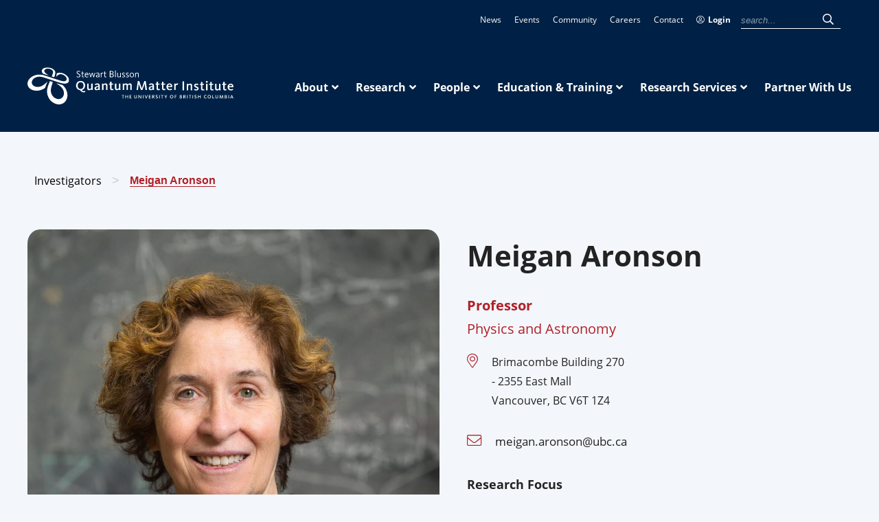

--- FILE ---
content_type: text/html; charset=UTF-8
request_url: https://qmi.ubc.ca/team-member/meigan-aronson/
body_size: 14375
content:
<!DOCTYPE html>
<html lang="en-US" class="no-js" class="macro">
<head>
    <meta charset="UTF-8"/>
    <meta http-equiv="X-UA-Compatible" content="IE=edge">
    <meta name="HandheldFriendly" content="True">
    <meta name="MobileOptimized" content="320">
    <meta name="viewport" content="width=device-width, initial-scale=1, maximum-scale=1">
    <meta name="format-detection" content="telephone=no">

    <meta name='robots' content='index, follow, max-image-preview:large, max-snippet:-1, max-video-preview:-1' />

	<!-- This site is optimized with the Yoast SEO plugin v26.6 - https://yoast.com/wordpress/plugins/seo/ -->
	<title>Meigan Aronson - Stewart Blusson Quantum Matter Institute</title>
<link data-rocket-prefetch href="https://fonts.googleapis.com" rel="dns-prefetch">
<link data-rocket-prefetch href="https://www.googletagmanager.com" rel="dns-prefetch">
<link data-rocket-prefetch href="https://use.fontawesome.com" rel="dns-prefetch">
<link data-rocket-prefetch href="https://cdnjs.cloudflare.com" rel="dns-prefetch">
<link data-rocket-prefetch href="https://use.typekit.net" rel="dns-prefetch">
<link data-rocket-prefetch href="https://ajax.googleapis.com" rel="dns-prefetch">
<link data-rocket-prefetch href="https://kit.fontawesome.com" rel="dns-prefetch">
<link data-rocket-preload as="style" href="https://fonts.googleapis.com/css?family=Open%20Sans%3A300%2C300i%2C400%2C400i%2C600%2C600i%2C700%2C700i&#038;display=swap" rel="preload">
<link href="https://fonts.googleapis.com/css?family=Open%20Sans%3A300%2C300i%2C400%2C400i%2C600%2C600i%2C700%2C700i&#038;display=swap" media="print" onload="this.media=&#039;all&#039;" rel="stylesheet">
<noscript data-wpr-hosted-gf-parameters=""><link rel="stylesheet" href="https://fonts.googleapis.com/css?family=Open%20Sans%3A300%2C300i%2C400%2C400i%2C600%2C600i%2C700%2C700i&#038;display=swap"></noscript><link rel="preload" data-rocket-preload as="image" href="https://qmi.ubc.ca/wp-content/uploads/2020/06/UBC_20241125_PJ_22691-scaled-e1732574618801.jpg" imagesrcset="https://qmi.ubc.ca/wp-content/uploads/2020/06/UBC_20241125_PJ_22691-scaled-e1732574618801.jpg 1114w, https://qmi.ubc.ca/wp-content/uploads/2020/06/UBC_20241125_PJ_22691-scaled-e1732574618801-265x300.jpg 265w, https://qmi.ubc.ca/wp-content/uploads/2020/06/UBC_20241125_PJ_22691-scaled-e1732574618801-905x1024.jpg 905w, https://qmi.ubc.ca/wp-content/uploads/2020/06/UBC_20241125_PJ_22691-scaled-e1732574618801-768x869.jpg 768w, https://qmi.ubc.ca/wp-content/uploads/2020/06/UBC_20241125_PJ_22691-scaled-e1732574618801-980x1108.jpg 980w, https://qmi.ubc.ca/wp-content/uploads/2020/06/UBC_20241125_PJ_22691-scaled-e1732574618801-480x543.jpg 480w" imagesizes="(max-width: 1114px) 100vw, 1114px" fetchpriority="high">
	<link rel="canonical" href="https://qmi.ubc.ca/team-member/meigan-aronson/" />
	<meta property="og:locale" content="en_US" />
	<meta property="og:type" content="article" />
	<meta property="og:title" content="Meigan Aronson - Stewart Blusson Quantum Matter Institute" />
	<meta property="og:description" content="Our group is focused on finding new materials that are at or near a quantum phase transition, where new phases of matter—including novel order—emerges at zero temperature. We carry out measurements of fundamental quantities, such as the transport of charge and heat, and especially their magnetic properties using a combination of lab-based techniques and also neutron scattering facilities. These materials form the basis of a number of different collaborations that leverage the experimental strengths within Blusson QMI." />
	<meta property="og:url" content="https://qmi.ubc.ca/team-member/meigan-aronson/" />
	<meta property="og:site_name" content="Stewart Blusson Quantum Matter Institute" />
	<meta property="article:modified_time" content="2025-05-06T21:06:59+00:00" />
	<meta property="og:image" content="https://qmi.ubc.ca/wp-content/uploads/2020/06/UBC_20241125_PJ_22691-scaled-e1732574618801.jpg" />
	<meta property="og:image:width" content="1114" />
	<meta property="og:image:height" content="1260" />
	<meta property="og:image:type" content="image/jpeg" />
	<meta name="twitter:card" content="summary_large_image" />
	<meta name="twitter:site" content="@SBQMI_UBC" />
	<script type="application/ld+json" class="yoast-schema-graph">{"@context":"https://schema.org","@graph":[{"@type":"WebPage","@id":"https://qmi.ubc.ca/team-member/meigan-aronson/","url":"https://qmi.ubc.ca/team-member/meigan-aronson/","name":"Meigan Aronson - Stewart Blusson Quantum Matter Institute","isPartOf":{"@id":"https://qmi.ubc.ca/#website"},"primaryImageOfPage":{"@id":"https://qmi.ubc.ca/team-member/meigan-aronson/#primaryimage"},"image":{"@id":"https://qmi.ubc.ca/team-member/meigan-aronson/#primaryimage"},"thumbnailUrl":"https://qmi.ubc.ca/wp-content/uploads/2020/06/UBC_20241125_PJ_22691-scaled-e1732574618801.jpg","datePublished":"2020-06-08T14:40:35+00:00","dateModified":"2025-05-06T21:06:59+00:00","breadcrumb":{"@id":"https://qmi.ubc.ca/team-member/meigan-aronson/#breadcrumb"},"inLanguage":"en-US","potentialAction":[{"@type":"ReadAction","target":["https://qmi.ubc.ca/team-member/meigan-aronson/"]}]},{"@type":"ImageObject","inLanguage":"en-US","@id":"https://qmi.ubc.ca/team-member/meigan-aronson/#primaryimage","url":"https://qmi.ubc.ca/wp-content/uploads/2020/06/UBC_20241125_PJ_22691-scaled-e1732574618801.jpg","contentUrl":"https://qmi.ubc.ca/wp-content/uploads/2020/06/UBC_20241125_PJ_22691-scaled-e1732574618801.jpg","width":1114,"height":1260},{"@type":"BreadcrumbList","@id":"https://qmi.ubc.ca/team-member/meigan-aronson/#breadcrumb","itemListElement":[{"@type":"ListItem","position":1,"name":"Home","item":"https://qmi.ubc.ca/"},{"@type":"ListItem","position":2,"name":"Meigan Aronson"}]},{"@type":"WebSite","@id":"https://qmi.ubc.ca/#website","url":"https://qmi.ubc.ca/","name":"Stewart Blusson Quantum Matter Institute","description":"","publisher":{"@id":"https://qmi.ubc.ca/#organization"},"potentialAction":[{"@type":"SearchAction","target":{"@type":"EntryPoint","urlTemplate":"https://qmi.ubc.ca/?s={search_term_string}"},"query-input":{"@type":"PropertyValueSpecification","valueRequired":true,"valueName":"search_term_string"}}],"inLanguage":"en-US"},{"@type":"Organization","@id":"https://qmi.ubc.ca/#organization","name":"Stewart Blusson Quantum Matter Institute","url":"https://qmi.ubc.ca/","logo":{"@type":"ImageObject","inLanguage":"en-US","@id":"https://qmi.ubc.ca/#/schema/logo/image/","url":"https://qmi.ubc.ca/wp-content/uploads/2021/03/QMI_Favicon.png","contentUrl":"https://qmi.ubc.ca/wp-content/uploads/2021/03/QMI_Favicon.png","width":500,"height":500,"caption":"Stewart Blusson Quantum Matter Institute"},"image":{"@id":"https://qmi.ubc.ca/#/schema/logo/image/"},"sameAs":["https://x.com/SBQMI_UBC","https://www.instagram.com/sbqmi_at_ubc/","https://www.linkedin.com/company/stewart-blusson-quantum-matter-institute","https://www.youtube.com/channel/UCtHwp5nW33FWAX2Meuovhow"]}]}</script>
	<!-- / Yoast SEO plugin. -->


<link rel='dns-prefetch' href='//ajax.googleapis.com' />
<link rel='dns-prefetch' href='//cdnjs.cloudflare.com' />
<link rel='dns-prefetch' href='//kit.fontawesome.com' />
<link rel='dns-prefetch' href='//fonts.googleapis.com' />
<link rel='dns-prefetch' href='//use.fontawesome.com' />
<link rel='dns-prefetch' href='//use.typekit.net' />
<link href='https://fonts.gstatic.com' crossorigin rel='preconnect' />
<link rel="alternate" title="oEmbed (JSON)" type="application/json+oembed" href="https://qmi.ubc.ca/wp-json/oembed/1.0/embed?url=https%3A%2F%2Fqmi.ubc.ca%2Fteam-member%2Fmeigan-aronson%2F" />
<link rel="alternate" title="oEmbed (XML)" type="text/xml+oembed" href="https://qmi.ubc.ca/wp-json/oembed/1.0/embed?url=https%3A%2F%2Fqmi.ubc.ca%2Fteam-member%2Fmeigan-aronson%2F&#038;format=xml" />
		<!-- This site uses the Google Analytics by MonsterInsights plugin v9.11.0 - Using Analytics tracking - https://www.monsterinsights.com/ -->
							<script src="//www.googletagmanager.com/gtag/js?id=G-KNG6RWJBB5"  data-cfasync="false" data-wpfc-render="false" type="text/javascript" async></script>
			<script data-cfasync="false" data-wpfc-render="false" type="text/javascript">
				var mi_version = '9.11.0';
				var mi_track_user = true;
				var mi_no_track_reason = '';
								var MonsterInsightsDefaultLocations = {"page_location":"https:\/\/qmi.ubc.ca\/team-member\/meigan-aronson\/"};
								if ( typeof MonsterInsightsPrivacyGuardFilter === 'function' ) {
					var MonsterInsightsLocations = (typeof MonsterInsightsExcludeQuery === 'object') ? MonsterInsightsPrivacyGuardFilter( MonsterInsightsExcludeQuery ) : MonsterInsightsPrivacyGuardFilter( MonsterInsightsDefaultLocations );
				} else {
					var MonsterInsightsLocations = (typeof MonsterInsightsExcludeQuery === 'object') ? MonsterInsightsExcludeQuery : MonsterInsightsDefaultLocations;
				}

								var disableStrs = [
										'ga-disable-G-KNG6RWJBB5',
									];

				/* Function to detect opted out users */
				function __gtagTrackerIsOptedOut() {
					for (var index = 0; index < disableStrs.length; index++) {
						if (document.cookie.indexOf(disableStrs[index] + '=true') > -1) {
							return true;
						}
					}

					return false;
				}

				/* Disable tracking if the opt-out cookie exists. */
				if (__gtagTrackerIsOptedOut()) {
					for (var index = 0; index < disableStrs.length; index++) {
						window[disableStrs[index]] = true;
					}
				}

				/* Opt-out function */
				function __gtagTrackerOptout() {
					for (var index = 0; index < disableStrs.length; index++) {
						document.cookie = disableStrs[index] + '=true; expires=Thu, 31 Dec 2099 23:59:59 UTC; path=/';
						window[disableStrs[index]] = true;
					}
				}

				if ('undefined' === typeof gaOptout) {
					function gaOptout() {
						__gtagTrackerOptout();
					}
				}
								window.dataLayer = window.dataLayer || [];

				window.MonsterInsightsDualTracker = {
					helpers: {},
					trackers: {},
				};
				if (mi_track_user) {
					function __gtagDataLayer() {
						dataLayer.push(arguments);
					}

					function __gtagTracker(type, name, parameters) {
						if (!parameters) {
							parameters = {};
						}

						if (parameters.send_to) {
							__gtagDataLayer.apply(null, arguments);
							return;
						}

						if (type === 'event') {
														parameters.send_to = monsterinsights_frontend.v4_id;
							var hookName = name;
							if (typeof parameters['event_category'] !== 'undefined') {
								hookName = parameters['event_category'] + ':' + name;
							}

							if (typeof MonsterInsightsDualTracker.trackers[hookName] !== 'undefined') {
								MonsterInsightsDualTracker.trackers[hookName](parameters);
							} else {
								__gtagDataLayer('event', name, parameters);
							}
							
						} else {
							__gtagDataLayer.apply(null, arguments);
						}
					}

					__gtagTracker('js', new Date());
					__gtagTracker('set', {
						'developer_id.dZGIzZG': true,
											});
					if ( MonsterInsightsLocations.page_location ) {
						__gtagTracker('set', MonsterInsightsLocations);
					}
										__gtagTracker('config', 'G-KNG6RWJBB5', {"forceSSL":"true","link_attribution":"true"} );
										window.gtag = __gtagTracker;										(function () {
						/* https://developers.google.com/analytics/devguides/collection/analyticsjs/ */
						/* ga and __gaTracker compatibility shim. */
						var noopfn = function () {
							return null;
						};
						var newtracker = function () {
							return new Tracker();
						};
						var Tracker = function () {
							return null;
						};
						var p = Tracker.prototype;
						p.get = noopfn;
						p.set = noopfn;
						p.send = function () {
							var args = Array.prototype.slice.call(arguments);
							args.unshift('send');
							__gaTracker.apply(null, args);
						};
						var __gaTracker = function () {
							var len = arguments.length;
							if (len === 0) {
								return;
							}
							var f = arguments[len - 1];
							if (typeof f !== 'object' || f === null || typeof f.hitCallback !== 'function') {
								if ('send' === arguments[0]) {
									var hitConverted, hitObject = false, action;
									if ('event' === arguments[1]) {
										if ('undefined' !== typeof arguments[3]) {
											hitObject = {
												'eventAction': arguments[3],
												'eventCategory': arguments[2],
												'eventLabel': arguments[4],
												'value': arguments[5] ? arguments[5] : 1,
											}
										}
									}
									if ('pageview' === arguments[1]) {
										if ('undefined' !== typeof arguments[2]) {
											hitObject = {
												'eventAction': 'page_view',
												'page_path': arguments[2],
											}
										}
									}
									if (typeof arguments[2] === 'object') {
										hitObject = arguments[2];
									}
									if (typeof arguments[5] === 'object') {
										Object.assign(hitObject, arguments[5]);
									}
									if ('undefined' !== typeof arguments[1].hitType) {
										hitObject = arguments[1];
										if ('pageview' === hitObject.hitType) {
											hitObject.eventAction = 'page_view';
										}
									}
									if (hitObject) {
										action = 'timing' === arguments[1].hitType ? 'timing_complete' : hitObject.eventAction;
										hitConverted = mapArgs(hitObject);
										__gtagTracker('event', action, hitConverted);
									}
								}
								return;
							}

							function mapArgs(args) {
								var arg, hit = {};
								var gaMap = {
									'eventCategory': 'event_category',
									'eventAction': 'event_action',
									'eventLabel': 'event_label',
									'eventValue': 'event_value',
									'nonInteraction': 'non_interaction',
									'timingCategory': 'event_category',
									'timingVar': 'name',
									'timingValue': 'value',
									'timingLabel': 'event_label',
									'page': 'page_path',
									'location': 'page_location',
									'title': 'page_title',
									'referrer' : 'page_referrer',
								};
								for (arg in args) {
																		if (!(!args.hasOwnProperty(arg) || !gaMap.hasOwnProperty(arg))) {
										hit[gaMap[arg]] = args[arg];
									} else {
										hit[arg] = args[arg];
									}
								}
								return hit;
							}

							try {
								f.hitCallback();
							} catch (ex) {
							}
						};
						__gaTracker.create = newtracker;
						__gaTracker.getByName = newtracker;
						__gaTracker.getAll = function () {
							return [];
						};
						__gaTracker.remove = noopfn;
						__gaTracker.loaded = true;
						window['__gaTracker'] = __gaTracker;
					})();
									} else {
										console.log("");
					(function () {
						function __gtagTracker() {
							return null;
						}

						window['__gtagTracker'] = __gtagTracker;
						window['gtag'] = __gtagTracker;
					})();
									}
			</script>
							<!-- / Google Analytics by MonsterInsights -->
		<style id='wp-img-auto-sizes-contain-inline-css' type='text/css'>
img:is([sizes=auto i],[sizes^="auto," i]){contain-intrinsic-size:3000px 1500px}
/*# sourceURL=wp-img-auto-sizes-contain-inline-css */
</style>
<link rel='stylesheet' id='tribe-events-pro-mini-calendar-block-styles-css' href='https://qmi.ubc.ca/wp-content/plugins/events-calendar-pro/build/css/tribe-events-pro-mini-calendar-block.css?ver=7.7.11' type='text/css' media='all' />
<style id='wp-emoji-styles-inline-css' type='text/css'>

	img.wp-smiley, img.emoji {
		display: inline !important;
		border: none !important;
		box-shadow: none !important;
		height: 1em !important;
		width: 1em !important;
		margin: 0 0.07em !important;
		vertical-align: -0.1em !important;
		background: none !important;
		padding: 0 !important;
	}
/*# sourceURL=wp-emoji-styles-inline-css */
</style>
<link rel='stylesheet' id='wp-block-library-css' href='https://qmi.ubc.ca/wp-includes/css/dist/block-library/style.min.css?ver=f8a27f9d7b9f2366e4232decab4debbc' type='text/css' media='all' />
<style id='global-styles-inline-css' type='text/css'>
:root{--wp--preset--aspect-ratio--square: 1;--wp--preset--aspect-ratio--4-3: 4/3;--wp--preset--aspect-ratio--3-4: 3/4;--wp--preset--aspect-ratio--3-2: 3/2;--wp--preset--aspect-ratio--2-3: 2/3;--wp--preset--aspect-ratio--16-9: 16/9;--wp--preset--aspect-ratio--9-16: 9/16;--wp--preset--color--black: #000000;--wp--preset--color--cyan-bluish-gray: #abb8c3;--wp--preset--color--white: #ffffff;--wp--preset--color--pale-pink: #f78da7;--wp--preset--color--vivid-red: #cf2e2e;--wp--preset--color--luminous-vivid-orange: #ff6900;--wp--preset--color--luminous-vivid-amber: #fcb900;--wp--preset--color--light-green-cyan: #7bdcb5;--wp--preset--color--vivid-green-cyan: #00d084;--wp--preset--color--pale-cyan-blue: #8ed1fc;--wp--preset--color--vivid-cyan-blue: #0693e3;--wp--preset--color--vivid-purple: #9b51e0;--wp--preset--gradient--vivid-cyan-blue-to-vivid-purple: linear-gradient(135deg,rgb(6,147,227) 0%,rgb(155,81,224) 100%);--wp--preset--gradient--light-green-cyan-to-vivid-green-cyan: linear-gradient(135deg,rgb(122,220,180) 0%,rgb(0,208,130) 100%);--wp--preset--gradient--luminous-vivid-amber-to-luminous-vivid-orange: linear-gradient(135deg,rgb(252,185,0) 0%,rgb(255,105,0) 100%);--wp--preset--gradient--luminous-vivid-orange-to-vivid-red: linear-gradient(135deg,rgb(255,105,0) 0%,rgb(207,46,46) 100%);--wp--preset--gradient--very-light-gray-to-cyan-bluish-gray: linear-gradient(135deg,rgb(238,238,238) 0%,rgb(169,184,195) 100%);--wp--preset--gradient--cool-to-warm-spectrum: linear-gradient(135deg,rgb(74,234,220) 0%,rgb(151,120,209) 20%,rgb(207,42,186) 40%,rgb(238,44,130) 60%,rgb(251,105,98) 80%,rgb(254,248,76) 100%);--wp--preset--gradient--blush-light-purple: linear-gradient(135deg,rgb(255,206,236) 0%,rgb(152,150,240) 100%);--wp--preset--gradient--blush-bordeaux: linear-gradient(135deg,rgb(254,205,165) 0%,rgb(254,45,45) 50%,rgb(107,0,62) 100%);--wp--preset--gradient--luminous-dusk: linear-gradient(135deg,rgb(255,203,112) 0%,rgb(199,81,192) 50%,rgb(65,88,208) 100%);--wp--preset--gradient--pale-ocean: linear-gradient(135deg,rgb(255,245,203) 0%,rgb(182,227,212) 50%,rgb(51,167,181) 100%);--wp--preset--gradient--electric-grass: linear-gradient(135deg,rgb(202,248,128) 0%,rgb(113,206,126) 100%);--wp--preset--gradient--midnight: linear-gradient(135deg,rgb(2,3,129) 0%,rgb(40,116,252) 100%);--wp--preset--font-size--small: 13px;--wp--preset--font-size--medium: 20px;--wp--preset--font-size--large: 36px;--wp--preset--font-size--x-large: 42px;--wp--preset--spacing--20: 0.44rem;--wp--preset--spacing--30: 0.67rem;--wp--preset--spacing--40: 1rem;--wp--preset--spacing--50: 1.5rem;--wp--preset--spacing--60: 2.25rem;--wp--preset--spacing--70: 3.38rem;--wp--preset--spacing--80: 5.06rem;--wp--preset--shadow--natural: 6px 6px 9px rgba(0, 0, 0, 0.2);--wp--preset--shadow--deep: 12px 12px 50px rgba(0, 0, 0, 0.4);--wp--preset--shadow--sharp: 6px 6px 0px rgba(0, 0, 0, 0.2);--wp--preset--shadow--outlined: 6px 6px 0px -3px rgb(255, 255, 255), 6px 6px rgb(0, 0, 0);--wp--preset--shadow--crisp: 6px 6px 0px rgb(0, 0, 0);}:where(.is-layout-flex){gap: 0.5em;}:where(.is-layout-grid){gap: 0.5em;}body .is-layout-flex{display: flex;}.is-layout-flex{flex-wrap: wrap;align-items: center;}.is-layout-flex > :is(*, div){margin: 0;}body .is-layout-grid{display: grid;}.is-layout-grid > :is(*, div){margin: 0;}:where(.wp-block-columns.is-layout-flex){gap: 2em;}:where(.wp-block-columns.is-layout-grid){gap: 2em;}:where(.wp-block-post-template.is-layout-flex){gap: 1.25em;}:where(.wp-block-post-template.is-layout-grid){gap: 1.25em;}.has-black-color{color: var(--wp--preset--color--black) !important;}.has-cyan-bluish-gray-color{color: var(--wp--preset--color--cyan-bluish-gray) !important;}.has-white-color{color: var(--wp--preset--color--white) !important;}.has-pale-pink-color{color: var(--wp--preset--color--pale-pink) !important;}.has-vivid-red-color{color: var(--wp--preset--color--vivid-red) !important;}.has-luminous-vivid-orange-color{color: var(--wp--preset--color--luminous-vivid-orange) !important;}.has-luminous-vivid-amber-color{color: var(--wp--preset--color--luminous-vivid-amber) !important;}.has-light-green-cyan-color{color: var(--wp--preset--color--light-green-cyan) !important;}.has-vivid-green-cyan-color{color: var(--wp--preset--color--vivid-green-cyan) !important;}.has-pale-cyan-blue-color{color: var(--wp--preset--color--pale-cyan-blue) !important;}.has-vivid-cyan-blue-color{color: var(--wp--preset--color--vivid-cyan-blue) !important;}.has-vivid-purple-color{color: var(--wp--preset--color--vivid-purple) !important;}.has-black-background-color{background-color: var(--wp--preset--color--black) !important;}.has-cyan-bluish-gray-background-color{background-color: var(--wp--preset--color--cyan-bluish-gray) !important;}.has-white-background-color{background-color: var(--wp--preset--color--white) !important;}.has-pale-pink-background-color{background-color: var(--wp--preset--color--pale-pink) !important;}.has-vivid-red-background-color{background-color: var(--wp--preset--color--vivid-red) !important;}.has-luminous-vivid-orange-background-color{background-color: var(--wp--preset--color--luminous-vivid-orange) !important;}.has-luminous-vivid-amber-background-color{background-color: var(--wp--preset--color--luminous-vivid-amber) !important;}.has-light-green-cyan-background-color{background-color: var(--wp--preset--color--light-green-cyan) !important;}.has-vivid-green-cyan-background-color{background-color: var(--wp--preset--color--vivid-green-cyan) !important;}.has-pale-cyan-blue-background-color{background-color: var(--wp--preset--color--pale-cyan-blue) !important;}.has-vivid-cyan-blue-background-color{background-color: var(--wp--preset--color--vivid-cyan-blue) !important;}.has-vivid-purple-background-color{background-color: var(--wp--preset--color--vivid-purple) !important;}.has-black-border-color{border-color: var(--wp--preset--color--black) !important;}.has-cyan-bluish-gray-border-color{border-color: var(--wp--preset--color--cyan-bluish-gray) !important;}.has-white-border-color{border-color: var(--wp--preset--color--white) !important;}.has-pale-pink-border-color{border-color: var(--wp--preset--color--pale-pink) !important;}.has-vivid-red-border-color{border-color: var(--wp--preset--color--vivid-red) !important;}.has-luminous-vivid-orange-border-color{border-color: var(--wp--preset--color--luminous-vivid-orange) !important;}.has-luminous-vivid-amber-border-color{border-color: var(--wp--preset--color--luminous-vivid-amber) !important;}.has-light-green-cyan-border-color{border-color: var(--wp--preset--color--light-green-cyan) !important;}.has-vivid-green-cyan-border-color{border-color: var(--wp--preset--color--vivid-green-cyan) !important;}.has-pale-cyan-blue-border-color{border-color: var(--wp--preset--color--pale-cyan-blue) !important;}.has-vivid-cyan-blue-border-color{border-color: var(--wp--preset--color--vivid-cyan-blue) !important;}.has-vivid-purple-border-color{border-color: var(--wp--preset--color--vivid-purple) !important;}.has-vivid-cyan-blue-to-vivid-purple-gradient-background{background: var(--wp--preset--gradient--vivid-cyan-blue-to-vivid-purple) !important;}.has-light-green-cyan-to-vivid-green-cyan-gradient-background{background: var(--wp--preset--gradient--light-green-cyan-to-vivid-green-cyan) !important;}.has-luminous-vivid-amber-to-luminous-vivid-orange-gradient-background{background: var(--wp--preset--gradient--luminous-vivid-amber-to-luminous-vivid-orange) !important;}.has-luminous-vivid-orange-to-vivid-red-gradient-background{background: var(--wp--preset--gradient--luminous-vivid-orange-to-vivid-red) !important;}.has-very-light-gray-to-cyan-bluish-gray-gradient-background{background: var(--wp--preset--gradient--very-light-gray-to-cyan-bluish-gray) !important;}.has-cool-to-warm-spectrum-gradient-background{background: var(--wp--preset--gradient--cool-to-warm-spectrum) !important;}.has-blush-light-purple-gradient-background{background: var(--wp--preset--gradient--blush-light-purple) !important;}.has-blush-bordeaux-gradient-background{background: var(--wp--preset--gradient--blush-bordeaux) !important;}.has-luminous-dusk-gradient-background{background: var(--wp--preset--gradient--luminous-dusk) !important;}.has-pale-ocean-gradient-background{background: var(--wp--preset--gradient--pale-ocean) !important;}.has-electric-grass-gradient-background{background: var(--wp--preset--gradient--electric-grass) !important;}.has-midnight-gradient-background{background: var(--wp--preset--gradient--midnight) !important;}.has-small-font-size{font-size: var(--wp--preset--font-size--small) !important;}.has-medium-font-size{font-size: var(--wp--preset--font-size--medium) !important;}.has-large-font-size{font-size: var(--wp--preset--font-size--large) !important;}.has-x-large-font-size{font-size: var(--wp--preset--font-size--x-large) !important;}
/*# sourceURL=global-styles-inline-css */
</style>

<style id='classic-theme-styles-inline-css' type='text/css'>
/*! This file is auto-generated */
.wp-block-button__link{color:#fff;background-color:#32373c;border-radius:9999px;box-shadow:none;text-decoration:none;padding:calc(.667em + 2px) calc(1.333em + 2px);font-size:1.125em}.wp-block-file__button{background:#32373c;color:#fff;text-decoration:none}
/*# sourceURL=/wp-includes/css/classic-themes.min.css */
</style>
<link rel='stylesheet' id='cpsh-shortcodes-css' href='https://qmi.ubc.ca/wp-content/plugins/column-shortcodes//assets/css/shortcodes.css?ver=1.0.1' type='text/css' media='all' />
<link rel='stylesheet' id='simple-youtube-responsive-css' href='https://qmi.ubc.ca/wp-content/plugins/simple-youtube-responsive/css/yt-responsive.css?ver=3.2.5' type='text/css' media='all' />
<link rel='stylesheet' id='tablepress-default-css' href='https://qmi.ubc.ca/wp-content/plugins/tablepress/css/build/default.css?ver=3.2.6' type='text/css' media='all' />

<link rel='stylesheet' id='fontawesome-css' href='https://use.fontawesome.com/releases/v5.8.1/css/all.css?ver=f8a27f9d7b9f2366e4232decab4debbc' type='text/css' media='all' />
<link rel='stylesheet' id='fancybox-css' href='https://cdnjs.cloudflare.com/ajax/libs/fancybox/3.5.6/jquery.fancybox.min.css?ver=f8a27f9d7b9f2366e4232decab4debbc' type='text/css' media='all' />
<link rel='stylesheet' id='slick-css' href='https://cdnjs.cloudflare.com/ajax/libs/slick-carousel/1.9.0/slick.min.css?ver=f8a27f9d7b9f2366e4232decab4debbc' type='text/css' media='all' />
<link rel='stylesheet' id='fonts-css' href='https://use.typekit.net/jeq2pau.css?ver=f8a27f9d7b9f2366e4232decab4debbc' type='text/css' media='all' />
<link rel='stylesheet' id='theme-style-css' href='https://qmi.ubc.ca/wp-content/themes/strukture/styles/css/main-style.css?ver=1695397296' type='text/css' media='all' />
<script type="text/javascript" src="//ajax.googleapis.com/ajax/libs/jquery/3.3.1/jquery.min.js?ver=f8a27f9d7b9f2366e4232decab4debbc" id="jquery-js"></script>
<script type="text/javascript" src="https://qmi.ubc.ca/wp-content/plugins/google-analytics-for-wordpress/assets/js/frontend-gtag.min.js?ver=9.11.0" id="monsterinsights-frontend-script-js" async="async" data-wp-strategy="async"></script>
<script data-cfasync="false" data-wpfc-render="false" type="text/javascript" id='monsterinsights-frontend-script-js-extra'>/* <![CDATA[ */
var monsterinsights_frontend = {"js_events_tracking":"true","download_extensions":"doc,pdf,ppt,zip,xls,docx,pptx,xlsx","inbound_paths":"[{\"path\":\"\\\/go\\\/\",\"label\":\"affiliate\"},{\"path\":\"\\\/recommend\\\/\",\"label\":\"affiliate\"}]","home_url":"https:\/\/qmi.ubc.ca","hash_tracking":"false","v4_id":"G-KNG6RWJBB5"};/* ]]> */
</script>
<link rel="https://api.w.org/" href="https://qmi.ubc.ca/wp-json/" /><meta name="et-api-version" content="v1"><meta name="et-api-origin" content="https://qmi.ubc.ca"><link rel="https://theeventscalendar.com/" href="https://qmi.ubc.ca/wp-json/tribe/tickets/v1/" /><meta name="tec-api-version" content="v1"><meta name="tec-api-origin" content="https://qmi.ubc.ca"><link rel="alternate" href="https://qmi.ubc.ca/wp-json/tribe/events/v1/" /><link rel="icon" href="https://qmi.ubc.ca/wp-content/uploads/2021/03/QMI_Favicon-150x150.png" sizes="32x32" />
<link rel="icon" href="https://qmi.ubc.ca/wp-content/uploads/2021/03/QMI_Favicon-300x300.png" sizes="192x192" />
<link rel="apple-touch-icon" href="https://qmi.ubc.ca/wp-content/uploads/2021/03/QMI_Favicon-300x300.png" />
<meta name="msapplication-TileImage" content="https://qmi.ubc.ca/wp-content/uploads/2021/03/QMI_Favicon-300x300.png" />
		<style type="text/css" id="wp-custom-css">
			.home .investigators .button {text-transform:none;}

p {line-height:28px; padding-bottom:14px;}

ol:not([class]) li, ul:not([class]) li {font-family:'Open Sans'; font-weight:400;}

.read-more { font-size: 14px;
  font-weight: 600;
  letter-spacing: 0;
  line-height: 24px;}

h6 {font-size:12px; text-transform:uppercase; font-weight:600;}
hr {
	width: 100%;
}
.my-10 {
	margin-top: 2.5rem;
	margin-bottom: 2.5rem;
}
.mx-0 {
	margin-left: 0;
	margin-right: 0;
}
.px-5 {
	padding-right: 1.25rem; 
	padding-left: 1.25rem; 
}
.pr-10 {
	padding-right: 2.5rem;
}
.py-5 {
	padding-top: 1.25rem;
	padding-bottom: 1.25rem;
	
}
.py-10 {
	padding-top: 2.5rem;
	padding-bottom: 2.5rem;
}
.pt-10 {
	padding-top: 2.5rem;
}
.pb-10 {
	padding-bottom: 2.5rem;
}
.py-16 {
	padding-top: 4rem;
	padding-bottom: 4rem;
}

@media screen and (min-width: 1200px) {
.block-grid-2.footer-cta-generator {
    margin-top: 0;
	}}

.one_half {padding-right:20px; padding-left:20px;}

.one_half h6 {font-weight:500; text-transform: none; font-size:13px; line-height:18px;}

.page-id-7727 .block-grid-2.footer-cta-generator,
.page-id-7818 .block-grid-2.footer-cta-generator{
	justify-content: center;
	grid-gap: 20px;
	padding: 0 20px;
}

/* hide karl and jasmine headings */

.postid-794 .research-focus h5, .postid-1461 .research-focus h5 {display:none;}


.tribe-events-event-image {display:none;}

/* event singles > hide featured */
.single-tribe_events #tribe-events #tribe-events-content .tribe_events .tribe-events-single-event-description {flex-basis: calc(12 / 12 * 100%);
    max-width: calc(12 / 12 * 100%);}


.single-post-cat-list a, .single-post-cat-list p {letter-spacing:0;}


#tribe-tickets, #rsvp-now, .event-tickets .tribe-tickets__rsvp-wrapper {width:100%; max-width:100%; min-width:100%;}

.event-tickets .tribe-tickets__rsvp-actions .tribe-common-c-btn, .tribe-tickets__buy  {    background-color: #002145 !important;
    font-size: 12px;
    -ms-flex-negative: 1;
    flex-shrink: 1;
      width: 100%; border:none;}

.event-tickets .tribe-tickets__rsvp-actions .tribe-common-c-btn:hover {    background-color:#b22029 !important;}

.tribe-link-view-attendee {margin: 0 auto;
    padding-top: :20px;
    margin-top: 30px;}


.tribe-link-view-attendee a {color:#b22029;}

.page-template-_team .loop-content {
	background: #535562;
}

.single-team_member .team-member-info .columns-5 h5 {color:#5C6068;}

.single-post .flex-video {text-align:center;}

#mc-embedded-subscribe-form .mc-field-group {width:100% !important;}
@media only screen and (min-width:1200px) {
	#mc-embedded-subscribe-form .mc-field-group.half {width:46% !important;}}

.mc-field-group, .input-group p {text-align:left !important;}

.mc-field-group {margin-top:20px !important;}

 
.page-template-_team-selector .team-section {
	padding: 90px 0px
}
.category .loop-item .image-column{
	max-height:240px;
}

.page-template-_about .annual-reports article{
	margin-bottom:25px;
}

.home .recent-news .row .content-column .cta-container{
	justify-content: start;
}
.home .upcoming-events .row .content-column .cta-container{
	justify-content:start;
}
.single-post .entry-content .button{
	border-bottom: 1px solid!important;
}

.page-template-_directory .directory-loop ul li.loop-item .wrapper div:not(:first-of-type) h5{
	height:auto;
}
.page-template-_flex #anf-intro.content-component {
	margin-bottom: 0;
}
.single-facilities .header-wrap { max-height: none;}
.block-grid-3.standard-equipment-loop .content-column {
	text-align: left;
	padding: 20px;
}

@media only screen and (max-width:639px){
	.single-post .flex-video iframe{
		width:100%;
	}
	
}
@media screen and (max-width: 768px) {
	.main-menu {
			background: #002145;
	}
	.partner .block-grid-2 article .wrapper {
		margin-bottom: 20px;
		text-align: center;
	}
}
.single-post .related-posts{
	background:white;
}
/* home */
.home .page-banner .content-container a {
	padding-left: 25px;
}
/* Partner with us and Team no photo */
.partner-form {
	flex-basis: calc(10 / 12* 100%);
    max-width: calc(10 / 12* 100%);
    padding-right: 20px;
    padding-left: 20px;
	margin-top: 4em;
}
.partner-form h2 {
	text-align: center;
	margin-bottom: 1em;
}
.partner-container {
	background:#fff;
}
.partner-container.contact-container .contact-item a, 
.team-member .contact-container .contact-item a {
	color: #212121;
  font-weight: 400;
}
.partner-container.contact-container .contact-item i,
.team-member .contact-container .contact-item i {
	color: #b22029;
}
.partner-form label {
	color: #b22029;
	font-size: 14px;
	font-weight: bold;
	line-height: 18px;
	text-transform: uppercase;
}

/* Team no photo */
.team-member .title__name,
.team-member .contact-container .contact-item {
  padding-bottom: 14px;
}
.team-member .title__position {
  font-weight: bold;
}
.team-member .contact-container {
	padding: 0 0 40px;
}

/* Event posts */
div.tribe-events-event-meta dt:not(:first-child) {
	margin-top: 0;
}		</style>
		<style id="rocket-lazyrender-inline-css">[data-wpr-lazyrender] {content-visibility: auto;}</style><meta name="generator" content="WP Rocket 3.20.2" data-wpr-features="wpr_preconnect_external_domains wpr_automatic_lazy_rendering wpr_oci wpr_desktop" /></head>


<body data-rsssl=1 class="wp-singular team_member-template-default single single-team_member postid-795 wp-theme-strukture tribe-no-js page-template-strukture tec-no-tickets-on-recurring tec-no-rsvp-on-recurring tribe-theme-strukture">


    <header  class="site-utility">
        <div  class="row">
            <div  class="columns-12">



                <div class="main-menu-wrapper">
                    <ul id="menu-utility" class="nav-menu utility-menu"><li id="menu-item-993" class="menu-item menu-item-type-post_type menu-item-object-page menu-item-993"><a href="https://qmi.ubc.ca/news/">News</a></li>
<li id="menu-item-996" class="menu-item menu-item-type-post_type menu-item-object-page menu-item-996"><a href="https://qmi.ubc.ca/events/">Events</a></li>
<li id="menu-item-8606" class="menu-item menu-item-type-post_type menu-item-object-page menu-item-8606"><a href="https://qmi.ubc.ca/community/">Community</a></li>
<li id="menu-item-6883" class="menu-item menu-item-type-post_type menu-item-object-page menu-item-6883"><a href="https://qmi.ubc.ca/careers/">Careers</a></li>
<li id="menu-item-997" class="menu-item menu-item-type-post_type menu-item-object-page menu-item-997"><a href="https://qmi.ubc.ca/contact/">Contact</a></li>
<li id="menu-item-2324" class="menu-item menu-item-type-post_type menu-item-object-page menu-item-2324"><a href="https://qmi.ubc.ca/resources/"><i class="fal fa-user-circle"></i>Login</a></li>
</ul>                </div>

                <div class="util-search">
                    <form action="/" method="get">
 <input type="text" name="s" id="search" placeholder="Search..." value="" />
 <button><i class="fa fa-search" aria-hidden="true"></i></button>
</form>
                </div>

            </div>
        </div>
    </header>


    <section  class="header-wrap">
        <header  class="site-header" role="banner">
            <div  class="row row-middle row-wrap">
                <div class="columns-3 logo-column">

                    <a href="https://qmi.ubc.ca" title="Stewart Blusson Quantum Matter Institute"rel="home"><img src="https://qmi.ubc.ca/wp-content/uploads/2021/01/QMI_Logo_White.svg" alt="Stewart Blusson Quantum Matter Institute" class="site-logo" /></a>
                    <a class="fs-menu-trigger" href="#">
                        <span class="burger-menu-text">Menu</span>

                        <span class="fs-burger-menu">
                            <span class="burger-line"></span>
                        </span>
                    </a>
                </div>

                <nav class="columns-9  navigation-column" role="navigation">
                    <ul id="menu-main-menu" class="nav-menu main-menu"><li id="menu-item-974" class="menu-item menu-item-type-post_type menu-item-object-page menu-item-has-children menu-item-974"><a href="https://qmi.ubc.ca/about/">About</a>
<ul class="sub-menu">
	<li id="menu-item-2371" class="menu-item menu-item-type-post_type menu-item-object-page menu-item-2371"><a href="https://qmi.ubc.ca/about/leadership/">Executive Committee</a></li>
	<li id="menu-item-2370" class="menu-item menu-item-type-post_type menu-item-object-page menu-item-2370"><a href="https://qmi.ubc.ca/about/international-scientific-advisory-board/">International Scientific Advisory Board</a></li>
	<li id="menu-item-2839" class="menu-item menu-item-type-post_type menu-item-object-page menu-item-2839"><a href="https://qmi.ubc.ca/partners/">Partners</a></li>
	<li id="menu-item-2841" class="menu-item menu-item-type-post_type menu-item-object-page menu-item-2841"><a href="https://qmi.ubc.ca/directory/">Directory</a></li>
</ul>
</li>
<li id="menu-item-8587" class="menu-item menu-item-type-post_type menu-item-object-page menu-item-has-children menu-item-8587"><a href="https://qmi.ubc.ca/research/">Research</a>
<ul class="sub-menu">
	<li id="menu-item-8591" class="menu-item menu-item-type-post_type menu-item-object-page menu-item-8591"><a href="https://qmi.ubc.ca/grand-challenges/">Grand Challenges</a></li>
</ul>
</li>
<li id="menu-item-8597" class="menu-item menu-item-type-post_type menu-item-object-page menu-item-has-children menu-item-8597"><a href="https://qmi.ubc.ca/people/">People</a>
<ul class="sub-menu">
	<li id="menu-item-8600" class="menu-item menu-item-type-post_type menu-item-object-page menu-item-8600"><a href="https://qmi.ubc.ca/people/investigators/">Investigators</a></li>
</ul>
</li>
<li id="menu-item-975" class="menu-item menu-item-type-post_type menu-item-object-page menu-item-has-children menu-item-975"><a href="https://qmi.ubc.ca/programs/">Education &#038; Training</a>
<ul class="sub-menu">
	<li id="menu-item-2372" class="menu-item menu-item-type-post_type menu-item-object-program menu-item-2372"><a href="https://qmi.ubc.ca/programs/student-development-and-services/">Student Development and Services</a></li>
	<li id="menu-item-2373" class="menu-item menu-item-type-post_type menu-item-object-program menu-item-2373"><a href="https://qmi.ubc.ca/programs/quantum-pathways/">Quantum Pathways</a></li>
	<li id="menu-item-2374" class="menu-item menu-item-type-post_type menu-item-object-program menu-item-2374"><a href="https://qmi.ubc.ca/programs/student-committee/">Student Committee</a></li>
	<li id="menu-item-2375" class="menu-item menu-item-type-post_type menu-item-object-program menu-item-2375"><a href="https://qmi.ubc.ca/programs/international-phd-program-in-quantum-materials/">International Ph.D. Program in Quantum Materials</a></li>
	<li id="menu-item-2837" class="menu-item menu-item-type-post_type menu-item-object-program menu-item-2837"><a href="https://qmi.ubc.ca/programs/outreach/">Outreach and Public Education</a></li>
	<li id="menu-item-4454" class="menu-item menu-item-type-custom menu-item-object-custom menu-item-4454"><a href="https://qmi.ubc.ca/programs/unboxing-quantum/">Unboxing Quantum</a></li>
</ul>
</li>
<li id="menu-item-978" class="menu-item menu-item-type-post_type menu-item-object-page menu-item-has-children menu-item-978"><a href="https://qmi.ubc.ca/research-services/">Research Services</a>
<ul class="sub-menu">
	<li id="menu-item-7897" class="menu-item menu-item-type-post_type menu-item-object-page menu-item-7897"><a href="https://qmi.ubc.ca/research-services/facilities/">Facilities</a></li>
	<li id="menu-item-8001" class="menu-item menu-item-type-post_type menu-item-object-page menu-item-8001"><a href="https://qmi.ubc.ca/research-services/advanced-nanofabrication-facility/">Advanced Nanofabrication Facility (ANF)</a></li>
	<li id="menu-item-2379" class="menu-item menu-item-type-taxonomy menu-item-object-facility_type menu-item-2379"><a href="https://qmi.ubc.ca/facility-types/quantum-colab/">The Quantum Colaboratory (Quantum Colab)</a></li>
	<li id="menu-item-2347" class="menu-item menu-item-type-post_type menu-item-object-page menu-item-2347"><a href="https://qmi.ubc.ca/research-services/industry-engagement/">Industry Engagement</a></li>
</ul>
</li>
<li id="menu-item-8511" class="menu-item menu-item-type-post_type menu-item-object-page menu-item-8511"><a href="https://qmi.ubc.ca/partner-with-us/">Partner With Us</a></li>
</ul>                </nav>


            </div>
        </header>
    </section>

    <section  id="main" class="site-main">

<div  class="row">
	<ul id="breadcrumbs" class="breadcrumbs"><li class="item-cat item-custom-post-type-team_member"><a class="bread-cat bread-custom-post-type-team_member" href="https://qmi.ubc.ca/investigators" title="">Investigators</a></li><li class="separator"> &gt; </li><li class="item-current item-795"><strong class="bread-current bread-795" title="Meigan Aronson">Meigan Aronson</strong></li></ul></div>


<section  class="team-intro">
	
	<div  class="row">
		
		<div class="image-column">

			<img width="1114" height="1260" src="https://qmi.ubc.ca/wp-content/uploads/2020/06/UBC_20241125_PJ_22691-scaled-e1732574618801.jpg" class="attachment-post-thumbnail size-post-thumbnail wp-post-image" alt="" decoding="async" fetchpriority="high" srcset="https://qmi.ubc.ca/wp-content/uploads/2020/06/UBC_20241125_PJ_22691-scaled-e1732574618801.jpg 1114w, https://qmi.ubc.ca/wp-content/uploads/2020/06/UBC_20241125_PJ_22691-scaled-e1732574618801-265x300.jpg 265w, https://qmi.ubc.ca/wp-content/uploads/2020/06/UBC_20241125_PJ_22691-scaled-e1732574618801-905x1024.jpg 905w, https://qmi.ubc.ca/wp-content/uploads/2020/06/UBC_20241125_PJ_22691-scaled-e1732574618801-768x869.jpg 768w, https://qmi.ubc.ca/wp-content/uploads/2020/06/UBC_20241125_PJ_22691-scaled-e1732574618801-980x1108.jpg 980w, https://qmi.ubc.ca/wp-content/uploads/2020/06/UBC_20241125_PJ_22691-scaled-e1732574618801-480x543.jpg 480w" sizes="(max-width: 1114px) 100vw, 1114px" />
							<div class="visit-website">	
					<a href="http://aronson.phas.ubc.ca" target="_blank">Visit Research Website
						<i class="fal fa-external-link"></i>
					</a>
				</div>

						
		</div>


		<div class="content-column">
			<h1>Meigan Aronson</h1>

			<div class="title">
				<h4 class="title__position">Professor</h4>

									<h4 class="title__department">Physics and Astronomy</h4>
				
			</div>

			<aside class="contact-info">

				
					<div class="contact-item">
						<i class="fal fa-lg fa-map-marker-alt"></i>
						<p>Brimacombe Building 270 - 2355 East Mall Vancouver, BC V6T 1Z4</p>
					</div>

				

				
					<div class="contact-item">
						<i class="fal fa-lg fa-envelope"></i>
						<a href="mailto:meigan.aronson@ubc.ca">meigan.aronson@ubc.ca</a>
					</div>

				


				
			</aside>

			<aside class="research-focus">
				
				<h5>Research Focus</h5>

				<p><p>Our group is focused on finding new materials that are at or near a quantum phase transition, where new phases of matter—including novel order—emerges at zero temperature. We carry out measurements of fundamental quantities, such as the transport of charge and heat, and especially their magnetic properties using a combination of lab-based techniques and also neutron scattering facilities. These materials form the basis of a number of different collaborations that leverage the experimental strengths within Blusson QMI.</p>
<p>Meigan Aronson served as the Dean of the Faculty of Science at UBC from 2018 to 2023.</p>
</p>
			</aside>

		</div>

	</div>

</section><section  class="team-member-info">
	<div  class="row">
		
		<div class="columns-6">
			
			
			
				<article>

					<h4>Selected Publications</h4>

					<ol>
<li>W.J. Gannon, I.A. Zaliznyak, L.S. Wu, A.E. Feiguin, A.M. Tsvelik, F. Demmel, Y. Qiu, J.R.D. Copley, M.S. Kim, M.C. Aronson. <em>Spinon confinement and a sharp longitudinal mode in Yb<sub>2</sub>Pt<sub>2</sub>Pb in magnetic fields.</em> Nat. Commun. <strong>10</strong>, 1123 (2019).</li>
<li>W.J. Gannon, L.S. Wu, I.A. Zaliznyak, W.H. Xu, A.M. Tsvelik, Y. Qiu, J.A. Rodriguez-Rivera, M.C. Aronson. <em>Local quantum phase transition in YFe<sub>2</sub>Al<sub>10</sub>. </em>Proc. Natl. Acad. Sci. U.S.A. <strong>115</strong>, 6995 (2018).</li>
<li>S. Wu, W.J. Gannon, I.A. Zaliznyak, A.M. Tsvelik, M. Brockmann, J.-S. Caux, M.-S. Kim, Y. Qiu, J.R. Copley, G. Ehlers, A. Podlesnyak, M.C. Aronson. <em>Orbital-Exchange and fractional quantum number excitations in an f-electron metal, Yb<sub>2</sub>Pt<sub>2</sub>Pb.</em> Science <strong>352</strong>, 1206 (2016).</li>
</ol>
				</article>


			
		</div>



		<div class="columns-5">

			
				<aside class="highlights">
					<h4>Career Highlights</h4>
					<ul>
						
							<li>PhD University of Illinois 1982 – 1988</li>

						
							<li>Postdoc. Fellow Los Alamos National Laboratory 1987 – 1989</li>

						
							<li>Asst. Professor University of Michigan 1990 – 1996</li>

						
							<li>Assoc. Professor University of Michigan 1996 – 2002</li>

						
							<li>Professor University of Michigan 2002 – 2006</li>

						
							<li>Professor Stony Brook University 2007 – 2015</li>

						
							<li>Group Leader, Brookhaven National Laboratory 2007 – 2015</li>

						
							<li>Professor and Dean, Texas A&M University 2015 – 2018  </li>

						
							<li>Professor, UBC 2018 – present</li>

											</ul>
				</aside>

			

			
				<aside>
					<h5>Undergraduate Students</h5>
					<p>Divya Chari, Satyam Priyadarshi</p>
				</aside>

						
			
				<aside>
					<h5>Graduate Students</h5>
					<p>Joern Bannies</p>
				</aside>

			
							<aside>
					<h5>Postdoctoral Fellows</h5>
					<p>Xiyang Li, Jannis Maiwald, Dalmau Reig-i-Plessis</p>
				</aside>

			

			

			




		</div>
		</div>
</section>

<section  class="page-section section-bottom page-nav single">
    <div  class="row row-center">



        <div class="columns-4 prev-column ">

                            <a href="https://qmi.ubc.ca/team-member/marcel-franz//?team-category=investigators" class="prev-link">
                    <h5 class="prev"> Previous </h5>
                    <p> Marcel Franz</p>
                </a>
            
        </div>


                    <div class="all-posts columns-4">

                <a class="button one " href="https://qmi.ubc.ca/team-member-types/investigators/">View All</a>

            </div>
        

        


        <div class="columns-4 next-column">
                            <a href="https://qmi.ubc.ca/team-member/mona-berciu//?team-category=investigators" class="next-link">
                    <h5 class="next">Next </h5>
                    <p> Mona Berciu</p>
                </a>

                    </div>

    </div>
</section></section>



<footer class="site-footer" role="contentinfo">

	<div class="row row-center"> 
		<div class="columns-12 flex">

			<div class="columns-4 footer-logo-column">
				<a href="https://qmi.ubc.ca" title="Stewart Blusson Quantum Matter Institute"  class="logo-footer"  rel="home"><img src="https://qmi.ubc.ca/wp-content/uploads/2021/01/QMI_Logo_White.svg" alt="Stewart Blusson Quantum Matter Institute" class="site-logo" /></a>

				<!-- Contact Variables -->
								<div class="contact-item-wrapper"><p><p>Stewart Blusson Quantum Matter Institute<br />
2355 East Mall<br />
Vancouver, BC V6T 1Z4</p>
</p></div>
				<div class="contact-item-wrapper"><a href="mailto:contact@qmi.ubc.ca">contact@qmi.ubc.ca</a></div>
				<div class="contact-item-wrapper"><a href="tel:604-822-3909">604-822-3909</a></div>

				
					<ul class="social-list">

						
							<li>
								<a href="https://twitter.com/SBQMI_UBC" target="_blank" class="social-icons" rel="noopener">
									<i class="fab fa-twitter" aria-hidden="true"></i>
								</a>
							</li>
						
							<li>
								<a href="https://www.linkedin.com/company/stewart-blusson-quantum-matter-institute" target="_blank" class="social-icons" rel="noopener">
									<i class="fab fa-linkedin-in" aria-hidden="true"></i>
								</a>
							</li>
						
							<li>
								<a href="https://www.instagram.com/ubcquantumscience/" target="_blank" class="social-icons" rel="noopener">
									<i class="fab fa-instagram" aria-hidden="true"></i>
								</a>
							</li>
						
							<li>
								<a href="https://www.youtube.com/channel/UCtHwp5nW33FWAX2Meuovhow" target="_blank" class="social-icons" rel="noopener">
									<i class="fab fa-youtube" aria-hidden="true"></i>
								</a>
							</li>
						
					</ul>

				
			</div>

			<div class="columns-2 footer-menu">
				<h5>Learn More</h5>
				
				<ul id="menu-learn-more" class="nav-menu footer-menu"><li id="menu-item-1351" class="menu-item menu-item-type-post_type menu-item-object-page menu-item-1351"><a href="https://qmi.ubc.ca/about/">About Blusson QMI</a></li>
<li id="menu-item-3502" class="menu-item menu-item-type-post_type menu-item-object-page menu-item-3502"><a href="https://qmi.ubc.ca/directory/">Directory</a></li>
<li id="menu-item-2063" class="menu-item menu-item-type-post_type menu-item-object-page menu-item-2063"><a href="https://qmi.ubc.ca/about/leadership/">Executive Committee</a></li>
<li id="menu-item-2064" class="menu-item menu-item-type-post_type menu-item-object-page menu-item-2064"><a href="https://qmi.ubc.ca/about/international-scientific-advisory-board/">International Scientific Advisory Board</a></li>
<li id="menu-item-1353" class="menu-item menu-item-type-post_type menu-item-object-page menu-item-1353"><a href="https://qmi.ubc.ca/partners/">Partners</a></li>
<li id="menu-item-1352" class="menu-item menu-item-type-post_type menu-item-object-page menu-item-1352"><a href="https://qmi.ubc.ca/research-services/">Research Services</a></li>
</ul>			</div>


			<div class="columns-2 footer-menu">
				<h5>Organization</h5>
				<ul id="menu-organization" class="nav-menu footer-menu"><li id="menu-item-1358" class="menu-item menu-item-type-post_type menu-item-object-page menu-item-1358"><a href="https://qmi.ubc.ca/resources/">Education &#038; Training</a></li>
<li id="menu-item-1359" class="menu-item menu-item-type-post_type menu-item-object-page menu-item-1359"><a href="https://qmi.ubc.ca/careers/">Careers</a></li>
<li id="menu-item-1361" class="menu-item menu-item-type-post_type menu-item-object-page menu-item-1361"><a href="https://qmi.ubc.ca/events/">Events</a></li>
<li id="menu-item-1360" class="menu-item menu-item-type-post_type menu-item-object-page menu-item-1360"><a href="https://qmi.ubc.ca/contact/">Contact</a></li>
</ul>			</div>


			<div class="columns-2 footer-menu">
				<h5>Research</h5>
				<ul id="menu-research-menu" class="nav-menu footer-menu"><li id="menu-item-1363" class="menu-item menu-item-type-post_type menu-item-object-challenge menu-item-1363"><a href="https://qmi.ubc.ca/research/noisy-intermediate-scale-quantum/">Pushing the boundaries of Noisy Intermediate Scale Quantum (NISQ) computing by Focusing on Quantum Materials</a></li>
<li id="menu-item-2066" class="menu-item menu-item-type-post_type menu-item-object-challenge menu-item-2066"><a href="https://qmi.ubc.ca/research/atomistic-approach-disordered-materials/">Atomistic approach to emergent properties of disordered materials</a></li>
<li id="menu-item-2065" class="menu-item menu-item-type-post_type menu-item-object-challenge menu-item-2065"><a href="https://qmi.ubc.ca/research/engineering-exotic-phases-in-2d-materials/">Engineering exotic phases in two-dimensional (2D) materials</a></li>
</ul>			</div>


			<div class="columns-2  footer-menu address-column">
				<h5>Discover</h5>

				<ul id="menu-discover" class="nav-menu footer-menu"><li id="menu-item-2309" class="menu-item menu-item-type-post_type menu-item-object-page menu-item-2309"><a href="https://qmi.ubc.ca/news/">News</a></li>
<li id="menu-item-2308" class="menu-item menu-item-type-taxonomy menu-item-object-category menu-item-2308"><a href="https://qmi.ubc.ca/category/people-of-blusson-qmi/">People of Blusson QMI</a></li>
</ul>				
				<a class="button button-three" href="/resources">
					<i class="fal fa-user-circle" aria-hidden="true"></i>Login</a>

				</div>


			</div>


		</div>
	</div>


</footer>



<footer data-wpr-lazyrender="1" class="footer-copyright" style="background-color:">
	<div  class="row">
		<div  class="columns-6 copyright-column">
			<p class="site-copyright">&copy; 2026 Stewart Blusson Quantum Matter Institute.  All rights reserved.</p>

			<ul id="menu-privacy-menu" class="nav-menu privacy-menu"><li id="menu-item-1347" class="menu-item menu-item-type-post_type menu-item-object-page menu-item-1347"><a href="https://qmi.ubc.ca/terms-conditions/">Terms &#038; Conditions</a></li>
</ul>		</div>

		<div  class="columns-6 designby-column">
			<p class="site-credit">Crafted with <i style="color:" class="fas fa-heart"></i> by <a href="http://forgeandsmith.com/" target="_blank">Forge and Smith</a>.</p>
		</div>
	</div>
</footer>

<script type="speculationrules">
{"prefetch":[{"source":"document","where":{"and":[{"href_matches":"/*"},{"not":{"href_matches":["/wp-*.php","/wp-admin/*","/wp-content/uploads/*","/wp-content/*","/wp-content/plugins/*","/wp-content/themes/strukture/*","/*\\?(.+)"]}},{"not":{"selector_matches":"a[rel~=\"nofollow\"]"}},{"not":{"selector_matches":".no-prefetch, .no-prefetch a"}}]},"eagerness":"conservative"}]}
</script>
		<script>
		( function ( body ) {
			'use strict';
			body.className = body.className.replace( /\btribe-no-js\b/, 'tribe-js' );
		} )( document.body );
		</script>
		<script> /* <![CDATA[ */var tribe_l10n_datatables = {"aria":{"sort_ascending":": activate to sort column ascending","sort_descending":": activate to sort column descending"},"length_menu":"Show _MENU_ entries","empty_table":"No data available in table","info":"Showing _START_ to _END_ of _TOTAL_ entries","info_empty":"Showing 0 to 0 of 0 entries","info_filtered":"(filtered from _MAX_ total entries)","zero_records":"No matching records found","search":"Search:","all_selected_text":"All items on this page were selected. ","select_all_link":"Select all pages","clear_selection":"Clear Selection.","pagination":{"all":"All","next":"Next","previous":"Previous"},"select":{"rows":{"0":"","_":": Selected %d rows","1":": Selected 1 row"}},"datepicker":{"dayNames":["Sunday","Monday","Tuesday","Wednesday","Thursday","Friday","Saturday"],"dayNamesShort":["Sun","Mon","Tue","Wed","Thu","Fri","Sat"],"dayNamesMin":["S","M","T","W","T","F","S"],"monthNames":["January","February","March","April","May","June","July","August","September","October","November","December"],"monthNamesShort":["January","February","March","April","May","June","July","August","September","October","November","December"],"monthNamesMin":["Jan","Feb","Mar","Apr","May","Jun","Jul","Aug","Sep","Oct","Nov","Dec"],"nextText":"Next","prevText":"Prev","currentText":"Today","closeText":"Done","today":"Today","clear":"Clear"},"registration_prompt":"There is unsaved attendee information. Are you sure you want to continue?"};/* ]]> */ </script><script type="text/javascript" id="facilities-js-extra">
/* <![CDATA[ */
var ajax_posts = {"ajaxurl":"https://qmi.ubc.ca/wp-admin/admin-ajax.php"};
//# sourceURL=facilities-js-extra
/* ]]> */
</script>
<script type="text/javascript" src="https://qmi.ubc.ca/wp-content/themes/strukture/scripts/facilities.js?ver=1" id="facilities-js"></script>
<script type="text/javascript" src="https://qmi.ubc.ca/wp-content/plugins/event-tickets/common/build/js/user-agent.js?ver=da75d0bdea6dde3898df" id="tec-user-agent-js"></script>
<script type="text/javascript" src="https://qmi.ubc.ca/wp-content/plugins/simple-youtube-responsive/js/yt-responsive.min.js?ver=3.2.5" id="simple-youtube-responsive-js"></script>
<script type="text/javascript" src="https://cdnjs.cloudflare.com/ajax/libs/fancybox/3.5.6/jquery.fancybox.min.js?ver=f8a27f9d7b9f2366e4232decab4debbc" id="fancybox-js"></script>
<script type="text/javascript" src="https://cdnjs.cloudflare.com/ajax/libs/slick-carousel/1.9.0/slick.min.js?ver=f8a27f9d7b9f2366e4232decab4debbc" id="slick-js"></script>
<script type="text/javascript" src="https://kit.fontawesome.com/50817bbbeb.js?ver=f8a27f9d7b9f2366e4232decab4debbc" id="font-awesome-kit-js"></script>
<script type="text/javascript" src="https://qmi.ubc.ca/wp-content/themes/strukture/scripts/site-js.js?ver=1637711118" id="theme-script-js"></script>
<style type="text/css">

</style></div>

</body>

</html>

<!-- This website is like a Rocket, isn't it? Performance optimized by WP Rocket. Learn more: https://wp-rocket.me - Debug: cached@1767719619 -->

--- FILE ---
content_type: text/css; charset=utf-8
request_url: https://qmi.ubc.ca/wp-content/plugins/tablepress/css/build/default.css?ver=3.2.6
body_size: 1421
content:
.tablepress{--text-color:#111;--head-text-color:var(--text-color);--head-bg-color:#d9edf7;--odd-text-color:var(--text-color);--odd-bg-color:#fff;--even-text-color:var(--text-color);--even-bg-color:#f9f9f9;--hover-text-color:var(--text-color);--hover-bg-color:#f3f3f3;--border-color:#ddd;--padding:0.5rem;border:none;border-collapse:collapse;border-spacing:0;clear:both;margin:0 auto 1rem;table-layout:auto;width:100%}.tablepress>:not(caption)>*>*{background:none;border:none;box-sizing:border-box;float:none!important;padding:var(--padding);text-align:left;vertical-align:top}.tablepress>:where(thead)+tbody>:where(:not(.child))>*,.tablepress>tbody>*~:where(:not(.child))>*,.tablepress>tfoot>:where(:first-child)>*{border-top:1px solid var(--border-color)}.tablepress>:where(thead,tfoot)>tr>*{background-color:var(--head-bg-color);color:var(--head-text-color);font-weight:700;vertical-align:middle;word-break:normal}.tablepress>:where(tbody)>tr>*{color:var(--text-color)}.tablepress>:where(tbody.row-striping)>:nth-child(odd of :where(:not(.child,.dtrg-group)))+:where(.child)>*,.tablepress>:where(tbody.row-striping)>:nth-child(odd of :where(:not(.child,.dtrg-group)))>*{background-color:var(--odd-bg-color);color:var(--odd-text-color)}.tablepress>:where(tbody.row-striping)>:nth-child(even of :where(:not(.child,.dtrg-group)))+:where(.child)>*,.tablepress>:where(tbody.row-striping)>:nth-child(even of :where(:not(.child,.dtrg-group)))>*{background-color:var(--even-bg-color);color:var(--even-text-color)}.tablepress>.row-hover>tr{content-visibility:auto}.tablepress>.row-hover>tr:has(+.child:hover)>*,.tablepress>.row-hover>tr:hover+:where(.child)>*,.tablepress>.row-hover>tr:where(:not(.dtrg-group)):hover>*{background-color:var(--hover-bg-color);color:var(--hover-text-color)}.tablepress img{border:none;margin:0;max-width:none;padding:0}.tablepress-table-description{clear:both;display:block}.dt-scroll{width:100%}.dt-scroll .tablepress{width:100%!important}div.dt-scroll-body tfoot tr,div.dt-scroll-body thead tr{height:0}div.dt-scroll-body tfoot tr td,div.dt-scroll-body tfoot tr th,div.dt-scroll-body thead tr td,div.dt-scroll-body thead tr th{border-bottom-width:0!important;border-top-width:0!important;height:0!important;padding-bottom:0!important;padding-top:0!important}div.dt-scroll-body tfoot tr td div.dt-scroll-sizing,div.dt-scroll-body tfoot tr th div.dt-scroll-sizing,div.dt-scroll-body thead tr td div.dt-scroll-sizing,div.dt-scroll-body thead tr th div.dt-scroll-sizing{height:0!important;overflow:hidden!important}div.dt-scroll-body>table.dataTable>thead>tr>td,div.dt-scroll-body>table.dataTable>thead>tr>th{overflow:hidden}.tablepress{--head-active-bg-color:#049cdb;--head-active-text-color:var(--head-text-color);--head-sort-arrow-color:var(--head-active-text-color)}.tablepress thead th:active{outline:none}.tablepress thead .dt-orderable-asc .dt-column-order:before,.tablepress thead .dt-ordering-asc .dt-column-order:before{bottom:50%;content:"\25b2"/"";display:block;position:absolute}.tablepress thead .dt-orderable-desc .dt-column-order:after,.tablepress thead .dt-ordering-desc .dt-column-order:after{content:"\25bc"/"";display:block;position:absolute;top:50%}.tablepress thead .dt-orderable-asc .dt-column-order,.tablepress thead .dt-orderable-desc .dt-column-order,.tablepress thead .dt-ordering-asc .dt-column-order,.tablepress thead .dt-ordering-desc .dt-column-order{color:var(--head-sort-arrow-color);font-family:system-ui,-apple-system,Segoe UI,Roboto,Helvetica Neue,Noto Sans,Liberation Sans,Arial,sans-serif!important;font-size:14px;height:24px;line-height:12px;position:relative;width:12px}.tablepress thead .dt-orderable-asc .dt-column-order:after,.tablepress thead .dt-orderable-asc .dt-column-order:before,.tablepress thead .dt-orderable-desc .dt-column-order:after,.tablepress thead .dt-orderable-desc .dt-column-order:before,.tablepress thead .dt-ordering-asc .dt-column-order:after,.tablepress thead .dt-ordering-asc .dt-column-order:before,.tablepress thead .dt-ordering-desc .dt-column-order:after,.tablepress thead .dt-ordering-desc .dt-column-order:before{opacity:.2}.tablepress thead .dt-orderable-asc,.tablepress thead .dt-orderable-desc{cursor:pointer;outline-offset:-2px}.tablepress thead .dt-orderable-asc:hover,.tablepress thead .dt-orderable-desc:hover,.tablepress thead .dt-ordering-asc,.tablepress thead .dt-ordering-desc{background-color:var(--head-active-bg-color);color:var(--head-active-text-color)}.tablepress thead .dt-ordering-asc .dt-column-order:before,.tablepress thead .dt-ordering-desc .dt-column-order:after{opacity:.8}.tablepress tfoot>tr>* .dt-column-footer,.tablepress tfoot>tr>* .dt-column-header,.tablepress thead>tr>* .dt-column-footer,.tablepress thead>tr>* .dt-column-header{align-items:center;display:flex;gap:4px;justify-content:space-between}.tablepress tfoot>tr>* .dt-column-footer .dt-column-title,.tablepress tfoot>tr>* .dt-column-header .dt-column-title,.tablepress thead>tr>* .dt-column-footer .dt-column-title,.tablepress thead>tr>* .dt-column-header .dt-column-title{flex-grow:1}.tablepress tfoot>tr>* .dt-column-footer .dt-column-title:empty,.tablepress tfoot>tr>* .dt-column-header .dt-column-title:empty,.tablepress thead>tr>* .dt-column-footer .dt-column-title:empty,.tablepress thead>tr>* .dt-column-header .dt-column-title:empty{display:none}.tablepress:where(.auto-type-alignment) .dt-right,.tablepress:where(.auto-type-alignment) .dt-type-date,.tablepress:where(.auto-type-alignment) .dt-type-numeric{text-align:right}.tablepress:where(.auto-type-alignment) .dt-right .dt-column-footer,.tablepress:where(.auto-type-alignment) .dt-right .dt-column-header,.tablepress:where(.auto-type-alignment) .dt-type-date .dt-column-footer,.tablepress:where(.auto-type-alignment) .dt-type-date .dt-column-header,.tablepress:where(.auto-type-alignment) .dt-type-numeric .dt-column-footer,.tablepress:where(.auto-type-alignment) .dt-type-numeric .dt-column-header{flex-direction:row-reverse}.dt-container{clear:both;margin-bottom:1rem;position:relative}.dt-container .tablepress{margin-bottom:0}.dt-container .tablepress tfoot:empty{display:none}.dt-container .dt-layout-row{display:flex;flex-direction:row;flex-wrap:wrap;justify-content:space-between}.dt-container .dt-layout-row.dt-layout-table .dt-layout-cell{display:block;width:100%}.dt-container .dt-layout-cell{display:flex;flex-direction:row;flex-wrap:wrap;gap:1em;padding:5px 0}.dt-container .dt-layout-cell.dt-layout-full{align-items:center;justify-content:space-between;width:100%}.dt-container .dt-layout-cell.dt-layout-full>:only-child{margin:auto}.dt-container .dt-layout-cell.dt-layout-start{align-items:center;justify-content:flex-start;margin-right:auto}.dt-container .dt-layout-cell.dt-layout-end{align-items:center;justify-content:flex-end;margin-left:auto}.dt-container .dt-layout-cell:empty{display:none}.dt-container .dt-input,.dt-container label{display:inline;width:auto}.dt-container .dt-input{font-size:inherit;padding:5px}.dt-container .dt-length,.dt-container .dt-search{align-items:center;display:flex;flex-wrap:wrap;gap:5px;justify-content:center}.dt-container .dt-paging .dt-paging-button{background:#0000;border:1px solid #0000;border-radius:2px;box-sizing:border-box;color:inherit!important;cursor:pointer;display:inline-block;font-size:1em;height:32px;margin-left:2px;min-width:32px;padding:0 5px;text-align:center;text-decoration:none!important;vertical-align:middle}.dt-container .dt-paging .dt-paging-button.current,.dt-container .dt-paging .dt-paging-button:hover{border:1px solid #111}.dt-container .dt-paging .dt-paging-button.disabled,.dt-container .dt-paging .dt-paging-button.disabled:active,.dt-container .dt-paging .dt-paging-button.disabled:hover{border:1px solid #0000;color:#0000004d!important;cursor:default;outline:none}.dt-container .dt-paging>.dt-paging-button:first-child{margin-left:0}.dt-container .dt-paging .ellipsis{padding:0 1em}@media screen and (max-width:767px){.dt-container .dt-layout-row{flex-direction:column}.dt-container .dt-layout-cell{flex-direction:column;padding:.5em 0}}


--- FILE ---
content_type: text/css; charset=utf-8
request_url: https://qmi.ubc.ca/wp-content/themes/strukture/styles/css/main-style.css?ver=1695397296
body_size: 33442
content:
.flex{display:flex;flex-wrap:wrap}.spacer{margin-bottom:calc(60px + (80 - 60) * (100vw - 320px) / (1200 - 320))}@media screen and (min-width: 1200px){.spacer{margin-bottom:80px}}html{font-family:sans-serif;-ms-text-size-adjust:100%;-webkit-text-size-adjust:100%}body{margin:0}article,aside,details,figcaption,figure,footer,header,main,menu,nav,section,summary{display:block}audio,canvas,progress,video{display:inline-block}audio:not([controls]){display:none;height:0}progress{vertical-align:baseline}template,[hidden]{display:none}a{background-color:transparent;-webkit-text-decoration-skip:objects}a:active,a:hover{outline-width:0}abbr[title]{border-bottom:none;text-decoration:underline;-webkit-text-decoration:underline dotted;text-decoration:underline dotted}b,strong{font-weight:inherit}b,strong{font-weight:bolder}dfn{font-style:italic}h1,.statistics-container .statistic-symbol .stat-symbol,.statistics-container .statistic .statistic-symbol .stat-symbol{font-size:2em;margin:0.67em 0}mark{background-color:#ff0;color:#000}small{font-size:80%}sub,sup{font-size:75%;line-height:0;position:relative;vertical-align:baseline}sub{bottom:-0.25em}sup{top:-0.5em}img{border-style:none}svg:not(:root){overflow:hidden}code,kbd,pre,samp{font-family:monospace, monospace;font-size:1em}figure{margin:1em 40px}hr{box-sizing:content-box;height:0;overflow:visible}button,input,select,textarea{font:inherit;margin:0}optgroup{font-weight:bold}button,input{overflow:visible}button,select{text-transform:none}button,html [type="button"],[type="reset"],[type="submit"]{-webkit-appearance:button}button::-moz-focus-inner,[type="button"]::-moz-focus-inner,[type="reset"]::-moz-focus-inner,[type="submit"]::-moz-focus-inner{border-style:none;padding:0}button:-moz-focusring,[type="button"]:-moz-focusring,[type="reset"]:-moz-focusring,[type="submit"]:-moz-focusring{outline:1px dotted ButtonText}fieldset{border:1px solid #c0c0c0;margin:0 2px;padding:0.35em 0.625em 0.75em}legend{box-sizing:border-box;color:inherit;display:table;max-width:100%;padding:0;white-space:normal}textarea{overflow:auto}[type="checkbox"],[type="radio"]{box-sizing:border-box;padding:0}[type="number"]::-webkit-inner-spin-button,[type="number"]::-webkit-outer-spin-button{height:auto}[type="search"]{-webkit-appearance:textfield;outline-offset:-2px}[type="search"]::-webkit-search-cancel-button,[type="search"]::-webkit-search-decoration{-webkit-appearance:none}::-webkit-input-placeholder{color:inherit;opacity:0.54}::-webkit-file-upload-button{-webkit-appearance:button;font:inherit}.site-main{overflow:hidden}.row{display:flex;flex:0 1 auto;flex-direction:row;flex-wrap:wrap;max-width:1200px;margin-right:auto;margin-left:auto}.full-row{max-width:none}.max-row{max-width:1600px}.row-nowrap{flex-wrap:nowrap}.row-center{justify-content:center}.row-right{justify-content:flex-end}.row-middle{align-items:center}.row-bottom{align-items:flex-end}.row-reverse{flex-direction:row-reverse}[class*='columns-']>.row{margin-left:-10px;margin-right:-10px}.columns-1{flex-basis:calc(1 / 12 * 100%);max-width:calc(1 / 12 * 100%)}.right-1{margin-left:calc(1 / 12 * 100%)}.left-1{margin-right:calc(1 / 12 * 100%)}.columns-2{flex-basis:calc(2 / 12 * 100%);max-width:calc(2 / 12 * 100%)}.right-2{margin-left:calc(2 / 12 * 100%)}.left-2{margin-right:calc(2 / 12 * 100%)}.columns-3{flex-basis:calc(3 / 12 * 100%);max-width:calc(3 / 12 * 100%)}.right-3{margin-left:calc(3 / 12 * 100%)}.left-3{margin-right:calc(3 / 12 * 100%)}.columns-4{flex-basis:calc(4 / 12 * 100%);max-width:calc(4 / 12 * 100%)}.right-4{margin-left:calc(4 / 12 * 100%)}.left-4{margin-right:calc(4 / 12 * 100%)}.columns-5{flex-basis:calc(5 / 12 * 100%);max-width:calc(5 / 12 * 100%)}.right-5{margin-left:calc(5 / 12 * 100%)}.left-5{margin-right:calc(5 / 12 * 100%)}.columns-6{flex-basis:calc(6 / 12 * 100%);max-width:calc(6 / 12 * 100%)}.right-6{margin-left:calc(6 / 12 * 100%)}.left-6{margin-right:calc(6 / 12 * 100%)}.columns-7{flex-basis:calc(7 / 12 * 100%);max-width:calc(7 / 12 * 100%)}.right-7{margin-left:calc(7 / 12 * 100%)}.left-7{margin-right:calc(7 / 12 * 100%)}.columns-8{flex-basis:calc(8 / 12 * 100%);max-width:calc(8 / 12 * 100%)}.right-8{margin-left:calc(8 / 12 * 100%)}.left-8{margin-right:calc(8 / 12 * 100%)}.columns-9{flex-basis:calc(9 / 12 * 100%);max-width:calc(9 / 12 * 100%)}.right-9{margin-left:calc(9 / 12 * 100%)}.left-9{margin-right:calc(9 / 12 * 100%)}.columns-10{flex-basis:calc(10 / 12 * 100%);max-width:calc(10 / 12 * 100%)}.right-10{margin-left:calc(10 / 12 * 100%)}.left-10{margin-right:calc(10 / 12 * 100%)}.columns-11{flex-basis:calc(11 / 12 * 100%);max-width:calc(11 / 12 * 100%)}.right-11{margin-left:calc(11 / 12 * 100%)}.left-11{margin-right:calc(11 / 12 * 100%)}.columns-12{flex-basis:calc(12 / 12 * 100%);max-width:calc(12 / 12 * 100%)}.right-12{margin-left:calc(12 / 12 * 100%)}.left-12{margin-right:calc(12 / 12 * 100%)}.column-center{margin-left:auto;margin-right:auto}.column-right{margin-right:0;margin-left:auto}.block-grid-1>*{flex-basis:calc(1 / 1 * 100%);max-width:calc(1 / 1 * 100%)}.block-grid-2>*{flex-basis:calc(1 / 2 * 100%);max-width:calc(1 / 2 * 100%)}.block-grid-3>*{flex-basis:calc(1 / 3 * 100%);max-width:calc(1 / 3 * 100%)}.block-grid-4>*{flex-basis:calc(1 / 4 * 100%);max-width:calc(1 / 4 * 100%)}[class*='block-grid-']{display:flex;flex:0 1 auto;flex-direction:row;flex-wrap:wrap;margin:0 -10px;padding:0;list-style:none}[class*='block-grid-']>*{padding-left:10px;padding-right:10px}.block-grid-center{justify-content:center}.block-grid-right{justify-content:flex-end}.block-grid-spread{justify-content:space-between}.block-grid-equal{justify-content:space-around}.block-grid-middle{align-items:center}.block-grid-bottom{align-items:flex-end}.block-grid-stretch>*{flex-grow:1;max-width:100%}.block-grid-flatten>*{display:flex}.block-grid-flatten>*>*{width:100%}html{box-sizing:border-box;-ms-overflow-style:scrollbar;-webkit-tap-highlight-color:rgba(0,0,0,0);-moz-osx-font-smoothing:grayscale;-webkit-font-smoothing:antialiased}*,*:before,*:after{box-sizing:inherit}body{color:#232323;margin:0 auto;background-color:#F3F7FB}::-moz-selection{background:#002145;color:white}::selection{background:#002145;color:white}::-moz-selection{background:#002145;color:white}@-ms-viewport{width:device-width}h1,.statistics-container .statistic-symbol .stat-symbol,.statistics-container .statistic .statistic-symbol .stat-symbol,h2,h3,.footer-cta .content-column #mc_embed_signup h3,h4,.gated-content__title,.events-list .loop-item.list-event .tribe-event-schedule-details,h5,h6,.gated-content form label{margin:0;padding-bottom:20px;color:inherit}h1 a,.statistics-container .statistic-symbol .stat-symbol a,.statistics-container .statistic .statistic-symbol .stat-symbol a,h2 a,h3 a,.footer-cta .content-column #mc_embed_signup h3 a,h4 a,.gated-content__title a,.events-list .loop-item.list-event .tribe-event-schedule-details a,h5 a,h6 a,.gated-content form label a{color:inherit;text-decoration:none}p+h1,.statistics-container .statistic-symbol p+.stat-symbol,.statistics-container .statistic .statistic-symbol p+.stat-symbol,.gform_description+h1,.statistics-container .statistic-symbol .gform_description+.stat-symbol,.footer-cta .content-column #mc_embed_signup .mc-field-group>label+h1,.footer-cta .content-column #mc_embed_signup .statistics-container .statistic-symbol .mc-field-group>label+.stat-symbol,.statistics-container .statistic-symbol .footer-cta .content-column #mc_embed_signup .mc-field-group>label+.stat-symbol,.footer-cta .content-column #mc_embed_signup span+h1,.footer-cta .content-column #mc_embed_signup .statistics-container .statistic-symbol span+.stat-symbol,.statistics-container .statistic-symbol .footer-cta .content-column #mc_embed_signup span+.stat-symbol,.footer-cta .content-column #mc_embed_signup .input-group>strong+h1,.footer-cta .content-column #mc_embed_signup .statistics-container .statistic-symbol .input-group>strong+.stat-symbol,.statistics-container .statistic-symbol .footer-cta .content-column #mc_embed_signup .input-group>strong+.stat-symbol,.footer-cta .content-column #mc_embed_signup #mce-responses+h1,.footer-cta .content-column #mc_embed_signup .statistics-container .statistic-symbol #mce-responses+.stat-symbol,.statistics-container .statistic-symbol .footer-cta .content-column #mc_embed_signup #mce-responses+.stat-symbol,ul:not([class])+h1,.statistics-container .statistic-symbol ul:not([class])+.stat-symbol,ol:not([class])+h1,.statistics-container .statistic-symbol ol:not([class])+.stat-symbol,p+h2,.gform_description+h2,.footer-cta .content-column #mc_embed_signup .mc-field-group>label+h2,.footer-cta .content-column #mc_embed_signup span+h2,.footer-cta .content-column #mc_embed_signup .input-group>strong+h2,.footer-cta .content-column #mc_embed_signup #mce-responses+h2,ul:not([class])+h2,ol:not([class])+h2,p+h3,.gform_description+h3,.footer-cta .content-column #mc_embed_signup .mc-field-group>label+h3,.footer-cta .content-column #mc_embed_signup span+h3,.footer-cta .content-column #mc_embed_signup .input-group>strong+h3,.footer-cta .content-column #mc_embed_signup #mce-responses+h3,.footer-cta .content-column #mc_embed_signup p+h3,.footer-cta .content-column #mc_embed_signup .gform_description+h3,ul:not([class])+h3,.footer-cta .content-column #mc_embed_signup ul:not([class])+h3,ol:not([class])+h3,.footer-cta .content-column #mc_embed_signup ol:not([class])+h3,p+h4,p+.gated-content__title,.events-list .loop-item.list-event p+.tribe-event-schedule-details,.gform_description+h4,.gform_description+.gated-content__title,.events-list .loop-item.list-event .gform_description+.tribe-event-schedule-details,.footer-cta .content-column #mc_embed_signup .mc-field-group>label+h4,.footer-cta .content-column #mc_embed_signup .mc-field-group>label+.gated-content__title,.footer-cta .content-column #mc_embed_signup .events-list .loop-item.list-event .mc-field-group>label+.tribe-event-schedule-details,.events-list .loop-item.list-event .footer-cta .content-column #mc_embed_signup .mc-field-group>label+.tribe-event-schedule-details,.footer-cta .content-column #mc_embed_signup span+h4,.footer-cta .content-column #mc_embed_signup span+.gated-content__title,.footer-cta .content-column #mc_embed_signup .events-list .loop-item.list-event span+.tribe-event-schedule-details,.events-list .loop-item.list-event .footer-cta .content-column #mc_embed_signup span+.tribe-event-schedule-details,.footer-cta .content-column #mc_embed_signup .input-group>strong+h4,.footer-cta .content-column #mc_embed_signup .input-group>strong+.gated-content__title,.footer-cta .content-column #mc_embed_signup .events-list .loop-item.list-event .input-group>strong+.tribe-event-schedule-details,.events-list .loop-item.list-event .footer-cta .content-column #mc_embed_signup .input-group>strong+.tribe-event-schedule-details,.footer-cta .content-column #mc_embed_signup #mce-responses+h4,.footer-cta .content-column #mc_embed_signup #mce-responses+.gated-content__title,.footer-cta .content-column #mc_embed_signup .events-list .loop-item.list-event #mce-responses+.tribe-event-schedule-details,.events-list .loop-item.list-event .footer-cta .content-column #mc_embed_signup #mce-responses+.tribe-event-schedule-details,ul:not([class])+h4,ul:not([class])+.gated-content__title,.events-list .loop-item.list-event ul:not([class])+.tribe-event-schedule-details,ol:not([class])+h4,ol:not([class])+.gated-content__title,.events-list .loop-item.list-event ol:not([class])+.tribe-event-schedule-details,p+h5,.gform_description+h5,.footer-cta .content-column #mc_embed_signup .mc-field-group>label+h5,.footer-cta .content-column #mc_embed_signup span+h5,.footer-cta .content-column #mc_embed_signup .input-group>strong+h5,.footer-cta .content-column #mc_embed_signup #mce-responses+h5,ul:not([class])+h5,ol:not([class])+h5,p+h6,.gated-content form p+label,.gform_description+h6,.gated-content form .gform_description+label,.footer-cta .content-column #mc_embed_signup .mc-field-group>label+h6,.footer-cta .content-column #mc_embed_signup .gated-content form .mc-field-group>label+label,.gated-content form .footer-cta .content-column #mc_embed_signup .mc-field-group>label+label,.footer-cta .content-column #mc_embed_signup span+h6,.footer-cta .content-column #mc_embed_signup .gated-content form span+label,.gated-content form .footer-cta .content-column #mc_embed_signup span+label,.footer-cta .content-column #mc_embed_signup .input-group>strong+h6,.footer-cta .content-column #mc_embed_signup .gated-content form .input-group>strong+label,.gated-content form .footer-cta .content-column #mc_embed_signup .input-group>strong+label,.footer-cta .content-column #mc_embed_signup #mce-responses+h6,.footer-cta .content-column #mc_embed_signup .gated-content form #mce-responses+label,.gated-content form .footer-cta .content-column #mc_embed_signup #mce-responses+label,ul:not([class])+h6,.gated-content form ul:not([class])+label,ol:not([class])+h6,.gated-content form ol:not([class])+label{padding-top:20px}h1,.statistics-container .statistic-symbol .stat-symbol,.statistics-container .statistic .statistic-symbol .stat-symbol{font-size:calc(34px + (50 - 34) * (100vw - 320px) / (1200 - 320));line-height:calc(40px + (76 - 40) * (100vw - 320px) / (1200 - 320));font-family:open-sans, sans-serif;font-weight:600;font-style:normal}@media screen and (min-width: 1200px){h1,.statistics-container .statistic-symbol .stat-symbol,.statistics-container .statistic .statistic-symbol .stat-symbol{font-size:50px}}@media screen and (min-width: 1200px){h1,.statistics-container .statistic-symbol .stat-symbol,.statistics-container .statistic .statistic-symbol .stat-symbol{line-height:76px}}h2{font-size:calc(30px + (46 - 30) * (100vw - 320px) / (1200 - 320));line-height:calc(40px + (62 - 40) * (100vw - 320px) / (1200 - 320));font-family:open-sans, sans-serif;font-weight:600;font-style:normal}@media screen and (min-width: 1200px){h2{font-size:46px}}@media screen and (min-width: 1200px){h2{line-height:62px}}h3,.footer-cta .content-column #mc_embed_signup h3{font-size:calc(32px + (36 - 32) * (100vw - 320px) / (1200 - 320));line-height:calc(40px + (43 - 40) * (100vw - 320px) / (1200 - 320));font-family:open-sans, sans-serif;font-weight:600;font-style:normal}@media screen and (min-width: 1200px){h3,.footer-cta .content-column #mc_embed_signup h3{font-size:36px}}@media screen and (min-width: 1200px){h3,.footer-cta .content-column #mc_embed_signup h3{line-height:43px}}h4,.gated-content__title,.events-list .loop-item.list-event .tribe-event-schedule-details{font-size:calc(18px + (20 - 18) * (100vw - 320px) / (1200 - 320));line-height:calc(22px + (29 - 22) * (100vw - 320px) / (1200 - 320));letter-spacing:0;font-family:open-sans, sans-serif;font-weight:600;font-style:normal}@media screen and (min-width: 1200px){h4,.gated-content__title,.events-list .loop-item.list-event .tribe-event-schedule-details{font-size:20px}}@media screen and (min-width: 1200px){h4,.gated-content__title,.events-list .loop-item.list-event .tribe-event-schedule-details{line-height:29px}}h5{font-size:calc(16px + (18 - 16) * (100vw - 320px) / (1200 - 320));line-height:calc(20px + (22 - 20) * (100vw - 320px) / (1200 - 320));font-family:open-sans, sans-serif;font-weight:bold;font-style:normal;letter-spacing:0;word-break:break-word}@media screen and (min-width: 1200px){h5{font-size:18px}}@media screen and (min-width: 1200px){h5{line-height:22px}}h6,.gated-content form label{font-size:calc(14px + (14 - 14) * (100vw - 320px) / (1200 - 320));line-height:calc(15px + (18 - 15) * (100vw - 320px) / (1200 - 320));letter-spacing:0;font-family:open-sans, sans-serif;font-weight:bold;font-style:normal}@media screen and (min-width: 1200px){h6,.gated-content form label{font-size:14px}}@media screen and (min-width: 1200px){h6,.gated-content form label{line-height:18px}}p,.gform_description,.footer-cta .content-column #mc_embed_signup .mc-field-group>label,.footer-cta .content-column #mc_embed_signup span,.footer-cta .content-column #mc_embed_signup .input-group>strong,.footer-cta .content-column #mc_embed_signup #mce-responses{font-family:inherit;font-size:calc(18px + (16 - 18) * (100vw - 320px) / (1200 - 320));line-height:calc(20px + (28 - 20) * (100vw - 320px) / (1200 - 320));font-family:open-sans, sans-serif;font-weight:400;font-style:normal;margin:0}@media screen and (min-width: 1200px){p,.gform_description,.footer-cta .content-column #mc_embed_signup .mc-field-group>label,.footer-cta .content-column #mc_embed_signup span,.footer-cta .content-column #mc_embed_signup .input-group>strong,.footer-cta .content-column #mc_embed_signup #mce-responses{font-size:16px}}@media screen and (min-width: 1200px){p,.gform_description,.footer-cta .content-column #mc_embed_signup .mc-field-group>label,.footer-cta .content-column #mc_embed_signup span,.footer-cta .content-column #mc_embed_signup .input-group>strong,.footer-cta .content-column #mc_embed_signup #mce-responses{line-height:28px}}p:empty,.gform_description:empty,.footer-cta .content-column #mc_embed_signup .mc-field-group>label:empty,.footer-cta .content-column #mc_embed_signup span:empty,.footer-cta .content-column #mc_embed_signup .input-group>strong:empty,.footer-cta .content-column #mc_embed_signup #mce-responses:empty{display:none}a{font-family:open-sans, sans-serif;font-weight:bold;font-style:normal}hr{border:none;border-bottom:1px solid #002145;width:90%;margin:10px auto 35px}i,em{font-style:italic}b,strong{font-weight:700}address{font-style:normal}code,pre{background-color:#F3F6F6;font-family:"Consolas", monospace;font-size:calc(14px + (14 - 14) * (100vw - 320px) / (1200 - 320))}@media screen and (min-width: 1200px){code,pre{font-size:14px}}pre{padding:25px 20px}code{border-radius:3px;vertical-align:middle;padding:2px 5px}li>a,p>a,.gform_description>a,.footer-cta .content-column #mc_embed_signup .mc-field-group>label>a,.footer-cta .content-column #mc_embed_signup span>a,.footer-cta .content-column #mc_embed_signup .input-group>strong>a,.footer-cta .content-column #mc_embed_signup #mce-responses>a{color:#b22029;transition:all .4}li>a:hover,p>a:hover,.gform_description>a:hover,.footer-cta .content-column #mc_embed_signup .mc-field-group>label>a:hover,.footer-cta .content-column #mc_embed_signup span>a:hover,.footer-cta .content-column #mc_embed_signup .input-group>strong>a:hover,.footer-cta .content-column #mc_embed_signup #mce-responses>a:hover{color:#002145}ul:not([class]),ol:not([class]){margin:0 0 25px 10px;list-style:none;padding-left:25px}ul:not([class]) li,ol:not([class]) li{line-height:24px;position:relative;margin-bottom:10px;width:-webkit-fit-content;width:-moz-fit-content;width:fit-content;font-size:16px;font-weight:600}ul:not([class]) li:before,ol:not([class]) li:before{color:#002145;position:absolute;left:-25px}ul:not([class]) ul:not([class]),ul:not([class]) ol:not([class]),ol:not([class]) ul:not([class]),ol:not([class]) ol:not([class]){margin:0 0 25px 10px;list-style:none;padding-left:25px}ul:not([class]) li:before{font-family:"Font Awesome 5 Free";font-weight:900;text-rendering:auto;font-smoothing:antialiased;content:"\f054";font-size:calc(12px + (14 - 12) * (100vw - 320px) / (1200 - 320));top:calc(0px + (0 - 0) * (100vw - 320px) / (1200 - 320))}@media screen and (min-width: 1200px){ul:not([class]) li:before{font-size:14px}}@media screen and (min-width: 1200px){ul:not([class]) li:before{top:0px}}ol:not([class]){counter-reset:my-counter}ol:not([class]) li:before{content:counter(my-counter) ".";counter-increment:my-counter;top:1px;font-size:calc(12px + (16 - 12) * (100vw - 320px) / (1200 - 320));font-weight:bold}@media screen and (min-width: 1200px){ol:not([class]) li:before{font-size:16px}}.anvil-list{margin:0 0 25px 10px;list-style:none;padding-left:25px}.anvil-list .p-wrapper{padding:0px;font-size:calc(12px + (16 - 12) * (100vw - 320px) / (1200 - 320));font-weight:bold}@media screen and (min-width: 1200px){.anvil-list .p-wrapper{font-size:16px}}.anvil-list li{position:relative;padding-bottom:10px}.anvil-list li:before{position:absolute;left:-20px;top:6px;font-family:"Font Awesome 5 Free";font-weight:900;text-rendering:auto;font-smoothing:antialiased;content:"\f054"}a{transition-duration:250ms;transition-property:background-color, color, border, opacity, text-indent;text-decoration:none}a:hover,a:focus,a:active{text-decoration:none}p a,.gform_description a,.footer-cta .content-column #mc_embed_signup .mc-field-group>label a,.footer-cta .content-column #mc_embed_signup span a,.footer-cta .content-column #mc_embed_signup .input-group>strong a,.footer-cta .content-column #mc_embed_signup #mce-responses a,ul:not([class]) a,ol:not([class]) a{border-bottom:2px solid #F3F6F6;opacity:1}.page-link{margin-top:calc(20px + (80 - 20) * (100vw - 320px) / (1200 - 320))}.page-link .wrapper{background-color:white}@media screen and (max-width:639px){.page-link{padding-right:0px}}@media screen and (min-width: 1200px){.page-link{margin-top:80px}}.page-link .content-column{text-align:center;margin-top:calc(20px + (40 - 20) * (100vw - 320px) / (1200 - 320))}@media screen and (min-width: 1200px){.page-link .content-column{margin-top:40px}}.page-link .image-column img{height:100%;-o-object-fit:cover;object-fit:cover;width:100%;border-radius:6px;border-radius:6px 6px 0px 0px;height:270px}img{max-width:100%;height:auto;vertical-align:bottom}img.aligncenter{display:block}[class*='wp-image-']{margin-top:15px}.alignleft{float:left;margin-bottom:20px;margin-right:20px;margin-top:0}.wp-caption.alignright{margin:0 auto;margin-left:20px}.alignright{float:right;margin-left:20px;margin-bottom:20px;margin-top:0}.aligncenter{clear:both;display:block;margin-right:auto;margin-left:auto}.wp-caption{display:block;margin:15px auto 45px;max-width:100%;position:relative}.wp-caption img{display:block;margin-bottom:0;width:100%;border-bottom-left-radius:0;border-bottom-right-radius:0}.wp-caption-dd,.wp-caption-text{padding:10px 15px !important;background:#002145;color:white}.footer-cta .content-column #mc_embed_signup{margin-bottom:calc(40px + (80 - 40) * (100vw - 320px) / (1200 - 320));background:none !important}@media screen and (min-width: 1200px){.footer-cta .content-column #mc_embed_signup{margin-bottom:80px}}.footer-cta .content-column #mc_embed_signup h3{text-align:center;width:100%}.footer-cta .content-column #mc_embed_signup .half{width:46%}.footer-cta .content-column #mc_embed_signup input{border-radius:6px}.footer-cta .content-column #mc_embed_signup .mc-field-group{margin:0% 2%}.footer-cta .content-column #mc_embed_signup ul:not([class]) li:before{content:''}.footer-cta .content-column #mc_embed_signup li input{width:18px;height:18px}.footer-cta .content-column #mc_embed_signup li label{margin-left:10px}.footer-cta .content-column #mc_embed_signup div.response{width:100%}.footer-cta .content-column #mc_embed_signup #mce-responses{margin:0% 2%;padding:0% !important}.footer-cta .content-column #mc_embed_signup #mce-responses a{color:#b22029 !important;margin:0%}.footer-cta .content-column #mc_embed_signup .clear.cta{width:100%}.footer-cta .content-column #mc_embed_signup .clear.cta #mc-embedded-subscribe{font-size:12px;font-weight:bold;letter-spacing:2px;line-height:24px;color:white;border:1px solid #b22029;background:#b22029;margin:0% 2%}.footer-cta .content-column #mc_embed_signup .clear.cta #mc-embedded-subscribe:hover{background:#002145;color:white;border:1px solid #002145}.footer-cta .content-column #mc_embed_signup .mc-field-group>label,.footer-cta .content-column #mc_embed_signup span,.footer-cta .content-column #mc_embed_signup .input-group>strong{padding:1% 0% !important;color:white;text-transform:uppercase;font-weight:bold;text-align:left !important}.footer-cta .content-column #mc_embed_signup .mc-field-group>label span,.footer-cta .content-column #mc_embed_signup span span,.footer-cta .content-column #mc_embed_signup .input-group>strong span{padding:1% 1%  !important}blockquote{border-left:5px solid #002145;padding:20px 20px 20px 50px;margin:20px 0 35px}blockquote p:last-of-type:not(:first-of-type),blockquote .gform_description:last-of-type:not(:first-of-type),blockquote .footer-cta .content-column #mc_embed_signup #mce-responses:last-of-type:not(:first-of-type),.footer-cta .content-column #mc_embed_signup blockquote #mce-responses:last-of-type:not(:first-of-type),blockquote .footer-cta .content-column #mc_embed_signup .mc-field-group>label:last-of-type:not(:first-of-type),.footer-cta .content-column #mc_embed_signup blockquote .mc-field-group>label:last-of-type:not(:first-of-type),blockquote .footer-cta .content-column #mc_embed_signup span:last-of-type:not(:first-of-type),.footer-cta .content-column #mc_embed_signup blockquote span:last-of-type:not(:first-of-type),blockquote .footer-cta .content-column #mc_embed_signup .input-group>strong:last-of-type:not(:first-of-type),.footer-cta .content-column #mc_embed_signup blockquote .input-group>strong:last-of-type:not(:first-of-type){font-size:calc(16px + (18 - 16) * (100vw - 320px) / (1200 - 320));text-transform:uppercase}@media screen and (min-width: 1200px){blockquote p:last-of-type:not(:first-of-type),blockquote .gform_description:last-of-type:not(:first-of-type),blockquote .footer-cta .content-column #mc_embed_signup #mce-responses:last-of-type:not(:first-of-type),.footer-cta .content-column #mc_embed_signup blockquote #mce-responses:last-of-type:not(:first-of-type),blockquote .footer-cta .content-column #mc_embed_signup .mc-field-group>label:last-of-type:not(:first-of-type),.footer-cta .content-column #mc_embed_signup blockquote .mc-field-group>label:last-of-type:not(:first-of-type),blockquote .footer-cta .content-column #mc_embed_signup span:last-of-type:not(:first-of-type),.footer-cta .content-column #mc_embed_signup blockquote span:last-of-type:not(:first-of-type),blockquote .footer-cta .content-column #mc_embed_signup .input-group>strong:last-of-type:not(:first-of-type),.footer-cta .content-column #mc_embed_signup blockquote .input-group>strong:last-of-type:not(:first-of-type){font-size:18px}}blockquote cite{display:block;font-size:calc(16px + (18 - 16) * (100vw - 320px) / (1200 - 320));text-transform:uppercase}@media screen and (min-width: 1200px){blockquote cite{font-size:18px}}.social-list li{transition:all .2s ease-in-out}.social-list li:hover{transform:scale(1.1)}.button{font-size:12px;font-weight:bold;letter-spacing:2px;line-height:24px;text-align:center;transition:all .4s ease-in-out;display:inline-flex;align-items:center;justify-content:center;padding:12px 25px;border-radius:6px;min-width:200px;min-height:60px;cursor:pointer;position:relative;text-transform:uppercase;text-decoration:none;text-shadow:none;outline:none}.button.default{background-color:#002145}.button-three{color:white;background:transparent;border:white solid 1px}.button-three:hover{color:white;background:#b22029;border:none}.two{color:white !important;border:1px solid #b22029;background:#b22029}.two:hover{background:#002145;color:white;border:1px solid #002145}.one{color:#b22029;background:transparent;border:#b22029 solid 1px}.one:hover{color:white;background:#b22029;border:none}.read-more,.pdf{display:inline-block;border-bottom:solid transparent 1px;font-family:open-sans, sans-serif;font-weight:600;font-style:normal;padding-top:calc(10px + (10 - 10) * (100vw - 320px) / (1200 - 320));padding-bottom:calc(3px + (5 - 3) * (100vw - 320px) / (1200 - 320));margin-bottom:calc(3px + (10 - 3) * (100vw - 320px) / (1200 - 320));color:#b22029;text-decoration:none;font-style:normal;text-transform:uppercase;min-width:unset;min-height:unset;font-size:13px;font-weight:bold;letter-spacing:1.86px;line-height:18px;text-align:center;position:relative;transition:all .4s}@media screen and (min-width: 1200px){.read-more,.pdf{padding-top:10px}}@media screen and (min-width: 1200px){.read-more,.pdf{padding-bottom:5px}}@media screen and (min-width: 1200px){.read-more,.pdf{margin-bottom:10px}}.read-more:hover,.pdf:hover{border-bottom:1px solid #b22029}.read-more:after,.pdf:after{text-rendering:auto;font-smoothing:antialiased;content:"\f105";font-weight:700;padding-left:10px;color:#b22029;font-family:"Font Awesome 5 Pro";text-rendering:auto;font-smoothing:antialiased}.pdf:after{content:"\f019";font-family:"Font Awesome 5 Pro";text-rendering:auto;font-smoothing:antialiased}.form-submit input{font-size:12px;font-weight:bold;letter-spacing:2px;line-height:24px;text-align:center;transition:all .4s ease-in-out;display:inline-flex;align-items:center;justify-content:center;padding:12px 25px;border-radius:6px;min-width:200px;min-height:60px;cursor:pointer;position:relative;text-transform:uppercase;text-decoration:none;text-shadow:none;outline:none;color:#b22029;background:transparent;border:#b22029 solid 1px;border:unset !important}.form-submit input.default{background-color:#002145}.form-submit input:hover{color:white;background:#b22029;border:none}label{font-size:calc(13px + (15 - 13) * (100vw - 320px) / (1200 - 320))}@media screen and (min-width: 1200px){label{font-size:15px}}[type="text"],[type="url"],[type="email"],[type="tel"],[type="number"],[type="password"],[type="search"],select,textarea{transition-duration:.25s;transition-property:background-color, color, border, opacity, transform;box-shadow:none;border-radius:none;outline:none;border:1px solid #F3F7FB;background:white;padding:5px 10px;height:50px;width:100%;-webkit-appearance:none;-moz-appearance:none;appearance:none;font-size:calc(15px + (17 - 15) * (100vw - 320px) / (1200 - 320));font-weight:400;color:#5C6068}@media screen and (min-width: 1200px){[type="text"],[type="url"],[type="email"],[type="tel"],[type="number"],[type="password"],[type="search"],select,textarea{font-size:17px}}[type="text"]:focus,[type="url"]:focus,[type="email"]:focus,[type="tel"]:focus,[type="number"]:focus,[type="password"]:focus,[type="search"]:focus,select:focus,textarea:focus{outline:none;border-color:#002145}[type="text"][disabled],[type="url"][disabled],[type="email"][disabled],[type="tel"][disabled],[type="number"][disabled],[type="password"][disabled],[type="search"][disabled],select[disabled],textarea[disabled]{opacity:.5;cursor:not-allowed}textarea{min-height:150px;padding:10px;resize:vertical}select:not([multiple]){-webkit-appearance:none;-moz-appearance:none;appearance:none;padding-right:35px;background-image:url("../../images/select-icon.png");background-position:calc( 100% - 10px) center;background-repeat:no-repeat;cursor:pointer}select[multiple]{height:auto}option{padding:5px 10px;color:#232323}[type=submit],[type=button]{background-color:#002145}input[type="checkbox"],input[type="file"],input[type="image"],input[type="radio"]{height:auto;width:auto}input[type="checkbox"],input[type="radio"]{line-height:normal;padding:0;vertical-align:middle}input[type="checkbox"]+label,input[type="radio"]+label{display:inline-block;vertical-align:middle}.loop-post h4.loop-title,.loop-post .loop-title.gated-content__title,.loop-post .events-list .loop-item.list-event .loop-title.tribe-event-schedule-details,.events-list .loop-item.list-event .loop-post .loop-title.tribe-event-schedule-details{transition:all .4;font-size:32px;line-height:38px}.loop-post h4.loop-title:hover,.loop-post .loop-title.gated-content__title:hover,.loop-post .events-list .loop-item.list-event .loop-title.tribe-event-schedule-details:hover,.events-list .loop-item.list-event .loop-post .loop-title.tribe-event-schedule-details:hover{color:#002145}.blog-grid .block-grid-3{margin:0;padding:0 10px}.blog-grid .block-grid-3 .image-column{padding-left:0;padding-right:0}@media screen and (max-width:768px){.blog-grid .block-grid-3>*{flex-basis:calc(1 / 1 * 100%);max-width:calc(1 / 1 * 100%)}}.standard-team-member{margin-bottom:20px}.standard-team-member .grid-item{position:relative;background-size:cover;background-position:center;background-repeat:no-repeat;display:flex;align-items:flex-end;height:380px}.standard-team-member .grid-item:after{content:"";display:block;position:absolute;top:0;left:0;width:100%;height:100%;background-color:rgba(0,0,0,0.2);transition-duration:250ms;transition-property:background, transform, opacity;z-index:0}.standard-team-member .grid-item .content-column{z-index:1;width:100%;text-align:left;display:flex;justify-content:space-between;align-items:flex-end}.standard-team-member .grid-item .content-column h4,.standard-team-member .grid-item .content-column .gated-content__title,.standard-team-member .grid-item .content-column .events-list .loop-item.list-event .tribe-event-schedule-details,.events-list .loop-item.list-event .standard-team-member .grid-item .content-column .tribe-event-schedule-details,.standard-team-member .grid-item .content-column p,.standard-team-member .grid-item .content-column .gform_description,.standard-team-member .grid-item .footer-cta .content-column #mc_embed_signup #mce-responses,.footer-cta .standard-team-member .grid-item .content-column #mc_embed_signup #mce-responses,.standard-team-member .grid-item .footer-cta .content-column #mc_embed_signup .mc-field-group>label,.footer-cta .standard-team-member .grid-item .content-column #mc_embed_signup .mc-field-group>label,.standard-team-member .grid-item .footer-cta .content-column #mc_embed_signup span,.footer-cta .standard-team-member .grid-item .content-column #mc_embed_signup span,.standard-team-member .grid-item .footer-cta .content-column #mc_embed_signup .input-group>strong,.footer-cta .standard-team-member .grid-item .content-column #mc_embed_signup .input-group>strong{padding-bottom:5px}.standard-team-member .grid-item .content-column p,.standard-team-member .grid-item .content-column .gform_description,.standard-team-member .grid-item .footer-cta .content-column #mc_embed_signup #mce-responses,.footer-cta .standard-team-member .grid-item .content-column #mc_embed_signup #mce-responses,.standard-team-member .grid-item .footer-cta .content-column #mc_embed_signup .mc-field-group>label,.footer-cta .standard-team-member .grid-item .content-column #mc_embed_signup .mc-field-group>label,.standard-team-member .grid-item .footer-cta .content-column #mc_embed_signup span,.footer-cta .standard-team-member .grid-item .content-column #mc_embed_signup span,.standard-team-member .grid-item .footer-cta .content-column #mc_embed_signup .input-group>strong,.footer-cta .standard-team-member .grid-item .content-column #mc_embed_signup .input-group>strong{text-transform:uppercase;font-weight:bold}.standard-team-member .grid-item .content-column *{color:#fff}.standard-team-member .grid-item .content-column i{font-size:22px;padding-bottom:5px}.standard-team-member .grid-item .content-column a:hover i{color:#b22029}.loop-item .content-column{text-align:left !important;padding:10px 5px}.loop-item .content-column .single-post-cat-list a,.loop-item .content-column .single-post-cat-list p,.loop-item .content-column .single-post-cat-list .gform_description,.loop-item .footer-cta .content-column .single-post-cat-list #mc_embed_signup #mce-responses,.footer-cta .loop-item .content-column .single-post-cat-list #mc_embed_signup #mce-responses,.loop-item .footer-cta .content-column #mc_embed_signup .single-post-cat-list #mce-responses,.footer-cta .loop-item .content-column #mc_embed_signup .single-post-cat-list #mce-responses,.loop-item .footer-cta .content-column .single-post-cat-list #mc_embed_signup .mc-field-group>label,.footer-cta .loop-item .content-column .single-post-cat-list #mc_embed_signup .mc-field-group>label,.loop-item .footer-cta .content-column #mc_embed_signup .single-post-cat-list .mc-field-group>label,.footer-cta .loop-item .content-column #mc_embed_signup .single-post-cat-list .mc-field-group>label,.loop-item .footer-cta .content-column .single-post-cat-list #mc_embed_signup span,.footer-cta .loop-item .content-column .single-post-cat-list #mc_embed_signup span,.loop-item .footer-cta .content-column #mc_embed_signup .single-post-cat-list span,.footer-cta .loop-item .content-column #mc_embed_signup .single-post-cat-list span,.loop-item .footer-cta .content-column .single-post-cat-list #mc_embed_signup .input-group>strong,.footer-cta .loop-item .content-column .single-post-cat-list #mc_embed_signup .input-group>strong,.loop-item .footer-cta .content-column #mc_embed_signup .single-post-cat-list .input-group>strong,.footer-cta .loop-item .content-column #mc_embed_signup .single-post-cat-list .input-group>strong{color:#b22029;font-family:open-sans, sans-serif;font-weight:bold;font-style:normal}.loop-item .content-column .single-post-cat-list a{transition:all .4}.loop-item .content-column .single-post-cat-list a:hover{color:#002145}.loop-item .content-column h4,.loop-item .content-column .gated-content__title,.events-list .loop-item.list-event .content-column .tribe-event-schedule-details{padding-top:10px;padding-bottom:10px;font-weight:600}.loop-item .content-column h4 a,.loop-item .content-column .gated-content__title a,.events-list .loop-item.list-event .content-column .tribe-event-schedule-details a{font-weight:600;transition:all .4}.loop-item .content-column h4 a:hover,.loop-item .content-column .gated-content__title a:hover,.events-list .loop-item.list-event .content-column .tribe-event-schedule-details a:hover{color:#b22029}.loop-item .image-column{background-size:cover;background-position:center;background-repeat:no-repeat;box-shadow:0px 20px 50px -20px rgba(0,0,0,0.2);max-height:140px;overflow:hidden;border-radius:6px}.loop-item.search{display:flex;margin-bottom:50px}.loop-item.search .image-column{height:350px;background-size:cover;background-position:center;background-repeat:no-repeat}.loop-item.search .content-column{display:flex;flex-direction:column;justify-content:center;align-items:flex-start;padding-left:calc(10px + (30 - 10) * (100vw - 320px) / (1200 - 320))}@media screen and (min-width: 1200px){.loop-item.search .content-column{padding-left:30px}}.single-post-cat-list{display:flex;flex-wrap:wrap;align-items:center}.single-post-cat-list .divider{height:10px;width:13px;transform:rotate(90deg);border-bottom:1px solid #b22029;margin:8px;margin-top:7px;margin-right:-2px;padding:0}.single-post-cat-list p,.single-post-cat-list .gform_description,.single-post-cat-list .footer-cta .content-column #mc_embed_signup #mce-responses,.footer-cta .content-column #mc_embed_signup .single-post-cat-list #mce-responses,.single-post-cat-list .footer-cta .content-column #mc_embed_signup .mc-field-group>label,.footer-cta .content-column #mc_embed_signup .single-post-cat-list .mc-field-group>label,.single-post-cat-list .footer-cta .content-column #mc_embed_signup span,.footer-cta .content-column #mc_embed_signup .single-post-cat-list span,.single-post-cat-list .footer-cta .content-column #mc_embed_signup .input-group>strong,.footer-cta .content-column #mc_embed_signup .single-post-cat-list .input-group>strong,.single-post-cat-list a{font-size:14px;text-align:center;padding-bottom:0;letter-spacing:1px}.loop-item.list-event{justify-content:space-between;margin:0 10px;background:#fff}.loop-item.list-event .content-column{padding:30px 30px 50px 30px;flex-basis:52%}.loop-item.list-event .content-column .tribe-events-list-event-title{font-size:32px;padding-bottom:15px}.loop-item.list-event .content-column h6,.loop-item.list-event .content-column .gated-content form label,.gated-content form .loop-item.list-event .content-column label{padding-bottom:15px}.loop-item.list-event .image-column{flex-basis:24%;display:flex;align-items:center}.loop-item.list-event .image-column>a{height:100%}.loop-item.list-event .image-column>a img{-o-object-fit:cover;object-fit:cover;height:100%}.loop-item.list-event .event-contact-wrapper{display:flex;flex-direction:column;justify-content:center;padding:30px;background:#F3F6F6;flex-basis:24%}.loop-item.list-event .event-contact-wrapper>div{display:flex;align-items:center;padding-bottom:10px}.loop-item.list-event .event-contact-wrapper>div p,.loop-item.list-event .event-contact-wrapper>div .gform_description,.loop-item.list-event .event-contact-wrapper>div .footer-cta .content-column #mc_embed_signup #mce-responses,.footer-cta .content-column #mc_embed_signup .loop-item.list-event .event-contact-wrapper>div #mce-responses,.loop-item.list-event .event-contact-wrapper>div .footer-cta .content-column #mc_embed_signup .mc-field-group>label,.footer-cta .content-column #mc_embed_signup .loop-item.list-event .event-contact-wrapper>div .mc-field-group>label,.loop-item.list-event .event-contact-wrapper>div .footer-cta .content-column #mc_embed_signup span,.footer-cta .content-column #mc_embed_signup .loop-item.list-event .event-contact-wrapper>div span,.loop-item.list-event .event-contact-wrapper>div .footer-cta .content-column #mc_embed_signup .input-group>strong,.footer-cta .content-column #mc_embed_signup .loop-item.list-event .event-contact-wrapper>div .input-group>strong{font-weight:500;padding-bottom:0}.loop-item.list-event .event-contact-wrapper>div i{margin-right:10px}.loop-item.list-event.featured .image-column{background-color:#90C9CB}.loop-item.list-event.featured .content-column{background:#90C9CB}.loop-item.list-event.featured .content-column *{color:#fff}.loop-item.list-event.featured .tags-container .tag{background:#9ABCBD}.loop-item.list-event.featured .event-contact-wrapper{background:#239CA4}.loop-item.list-event.featured .event-contact-wrapper>div p,.loop-item.list-event.featured .event-contact-wrapper>div .gform_description,.loop-item.list-event.featured .event-contact-wrapper>div .footer-cta .content-column #mc_embed_signup #mce-responses,.footer-cta .content-column #mc_embed_signup .loop-item.list-event.featured .event-contact-wrapper>div #mce-responses,.loop-item.list-event.featured .event-contact-wrapper>div .footer-cta .content-column #mc_embed_signup .mc-field-group>label,.footer-cta .content-column #mc_embed_signup .loop-item.list-event.featured .event-contact-wrapper>div .mc-field-group>label,.loop-item.list-event.featured .event-contact-wrapper>div .footer-cta .content-column #mc_embed_signup span,.footer-cta .content-column #mc_embed_signup .loop-item.list-event.featured .event-contact-wrapper>div span,.loop-item.list-event.featured .event-contact-wrapper>div .footer-cta .content-column #mc_embed_signup .input-group>strong,.footer-cta .content-column #mc_embed_signup .loop-item.list-event.featured .event-contact-wrapper>div .input-group>strong,.loop-item.list-event.featured .event-contact-wrapper>div i{color:#fff}.loop-item.list-event.featured .event-contact-wrapper .button{color:white !important;border:1px solid #b22029;background:#b22029}.loop-item.list-event.featured .event-contact-wrapper .button:hover{background:#002145;color:white;border:1px solid #002145}.announcements{margin-bottom:100px}@media screen and (max-width:979px){.announcements{background:#F3F7FB}}.announcements .content-component{padding-left:0px}@media screen and (max-width:979px){.announcements .content-component.left-intro{margin-bottom:0px !important;padding-bottom:0px !important}}.announcements .content-component .row{padding-top:calc(20px + (100 - 20) * (100vw - 320px) / (1200 - 320))}@media screen and (min-width: 1200px){.announcements .content-component .row{padding-top:100px}}@media screen and (max-width:979px){.announcements .content-component .row{margin-bottom:40px !important}}@media screen and (max-width:1299px){.announcements .content-component .columns-6{flex-basis:calc(10 / 12 * 100%);max-width:calc(10 / 12 * 100%)}}.announcements .row.row-center{background:#F3F7FB}.announcements .block-grid-1 h4,.announcements .block-grid-1 .gated-content__title,.announcements .block-grid-1 .events-list .loop-item.list-event .tribe-event-schedule-details,.events-list .loop-item.list-event .announcements .block-grid-1 .tribe-event-schedule-details{padding-bottom:5px;padding-top:5px;font-size:32px;font-weight:600}.announcements .block-grid-1 a.read-more,.announcements .block-grid-1 a.pdf{padding-top:10px}.announcements .block-grid-1 .columns-12{flex-basis:calc(10 / 12 * 100%);max-width:calc(10 / 12 * 100%);margin:auto}.announcements .block-grid-1 .columns-12:first-of-type{display:none}.announcements a.button{margin-bottom:20px}.single-post-cat-list{text-transform:uppercase}.tablepress tbody td,.tablepress tfoot th{border-top:1px solid transparent;font-family:open-sans, sans-serif}.tablepress tbody td.column-2{border-right:2px solid #002145;border-left:1px solid #002145}.tablepress .column-1,.tablepress .column-2,.tablepress .column-3{width:35%;padding-left:calc(5px + (20 - 5) * (100vw - 320px) / (1200 - 320))}@media screen and (min-width: 1200px){.tablepress .column-1,.tablepress .column-2,.tablepress .column-3{padding-left:20px}}.tablepress tfoot th,.tablepress thead th{background:#002145;color:white;font-family:open-sans, sans-serif;font-size:14px}.gform_footer{display:flex;align-items:center}.gform_description{display:block}.validation_error{border-left:3px solid scarlet;margin:0 0 25px;padding:25px}.gform_fields{padding:0;margin:0;list-style:none;display:flex;flex:0 1 auto;flex-direction:row;flex-wrap:wrap;max-width:1200px;margin-left:-10px;margin-right:-10px}.gfield{flex-basis:calc(12 / 12 * 100%);max-width:calc(12 / 12 * 100%);margin-bottom:20px}.gfield_label{display:block;margin-bottom:5px}.gfield_required{vertical-align:super}.ginput_container .large{width:100%}.ginput_container .medium{width:calc(2 / 3 * 100%)}.ginput_container .small{width:calc(1 / 3 * 100%)}.validation_message{margin-top:5px;font-size:calc(12px + (14 - 12) * (100vw - 320px) / (1200 - 320));font-style:italic}@media screen and (min-width: 1200px){.validation_message{font-size:14px}}.ginput_container_checkbox,.ginput_container_radio{margin-left:25px}.ginput_container_checkbox+.validation_message,.ginput_container_radio+.validation_message{margin-left:25px}.gfield_checkbox,.gfield_radio{padding:0;margin:0;list-style:none}.gfield_checkbox input,.gfield_radio input{margin-right:5px}.gform_hidden{display:none}.gform_validation_container{display:none !important}.gf_full{flex-basis:calc(12 / 12 * 100%);max-width:calc(12 / 12 * 100%)}.gf_half{flex-basis:calc(6 / 12 * 100%);max-width:calc(6 / 12 * 100%)}.gf_third{flex-basis:calc(4 / 12 * 100%);max-width:calc(4 / 12 * 100%)}.gf_quarter{flex-basis:calc(3 / 12 * 100%);max-width:calc(3 / 12 * 100%)}.gf_list_inline .gfield_checkbox,.gf_list_inline .gfield_radio{display:flex;flex:0 1 auto;flex-direction:row;flex-wrap:wrap;max-width:1200px;margin-left:-10px;margin-right:-10px}.gf_submit:not(.button){font-size:12px;font-weight:bold;letter-spacing:2px;line-height:24px;text-align:center;transition:all .4s ease-in-out;display:inline-flex;align-items:center;justify-content:center;padding:12px 25px;border-radius:6px;min-width:200px;min-height:60px;cursor:pointer;position:relative;text-transform:uppercase;text-decoration:none;text-shadow:none;outline:none}.gform_ajax_spinner{margin-left:10px}.ui-datepicker{background:white;box-shadow:0 0 5px rgba(0,0,0,0.3)}.ui-datepicker-header{display:flex;align-items:center;background:#002145}.ui-datepicker-header .ui-icon{display:none}.ui-datepicker-prev{padding:5px 10px;flex-basis:25px;cursor:pointer}.ui-datepicker-prev:before{content:"\f0d9";font-family:FontAwesome;text-rendering:auto;font-smoothing:antialiased;color:white}.ui-datepicker-next{padding:5px 10px;flex-basis:25px;cursor:pointer;order:1}.ui-datepicker-next:before{content:"\f0da";font-family:FontAwesome;text-rendering:auto;font-smoothing:antialiased;color:white}.ui-datepicker-title{display:flex;justify-content:space-between;padding:10px 0}.ui-datepicker-month,.ui-datepicker-year{flex-basis:48%;height:30px;font-size:14px;padding-top:0;padding-bottom:0}.ui-datepicker-calendar{width:100%;border-collapse:collapse;border:none}.ui-datepicker-calendar th{padding:5px;font-size:14px;background:#F3F6F6}.ui-datepicker-calendar td{font-size:12px;text-align:center}.ui-datepicker-calendar .ui-state-default{padding:5px;display:block}.ui-datepicker-calendar .ui-state-disabled{cursor:disabled}.ui-datepicker-calendar .ui-state-hover{font-weight:700}.ui-datepicker-calendar .ui-state-active{background:#002145;color:white}.centered_intro{padding-top:40px;padding-bottom:40px}.centered_intro .columns-6{flex-basis:calc(6 / 12 * 100%);max-width:calc(6 / 12 * 100%)}.centered_intro .text-container{text-align:center}.centered_intro h2{padding-bottom:calc(10px + (20 - 10) * (100vw - 320px) / (1200 - 320))}@media screen and (min-width: 1200px){.centered_intro h2{padding-bottom:20px}}@media screen and (max-width:979px){.centered_intro .columns-10{flex-basis:calc(12 / 12 * 100%);max-width:calc(12 / 12 * 100%)}.centered_intro .text-container{text-align:center}}.centered_intro .cta-container{display:flex;padding-bottom:20px}.centered_intro .cta-container a{margin:0 auto}.left_intro{padding-top:40px;margin-bottom:0px}.left_intro .columns-6{flex-basis:calc(6 / 12 * 100%);max-width:calc(6 / 12 * 100%)}.left_intro .text-container{text-align:center}.left_intro h2{padding-bottom:calc(10px + (20 - 10) * (100vw - 320px) / (1200 - 320))}@media screen and (min-width: 1200px){.left_intro h2{padding-bottom:20px}}@media screen and (max-width:979px){.left_intro .columns-10{flex-basis:calc(12 / 12 * 100%);max-width:calc(12 / 12 * 100%)}.left_intro .text-container{text-align:center}}.left_intro .content-column{position:relative;flex-basis:calc(12 / 12 * 100%);max-width:calc(12 / 12 * 100%)}.left_intro .content-column .cta-container{display:flex;justify-content:flex-end}.left_intro .content-column .cta-container a{position:relative;bottom:85px;left:-89px}.left_intro .text-container{text-align:left;width:60%}@media screen and (min-width:1200px){.left_intro .text-container{margin-left:9%}}@media screen and (max-width:979px){.left_intro .p-wrapper{padding:0px 0px 20px;width:80%;margin:0 auto}.left_intro .text-container{max-width:unset;width:100%;margin:0 auto;text-align:center}.left_intro .cta-column{position:unset !important}}.left_intro h2{font-size:calc(32px + (46 - 32) * (100vw - 320px) / (1200 - 320))}@media screen and (min-width: 1200px){.left_intro h2{font-size:46px}}.block-grid-3 .wrapper{min-height:100%}.block-grid-3 .content-column{text-align:center;padding:20px 30px 20px}.content-component .image-column{display:flex;justify-content:center;align-items:center}.content-component .image-column img{width:100%}.text-container{padding-bottom:10px}.text-container .p-wrapper p,.text-container .p-wrapper .footer-cta .content-column #mc_embed_signup #mce-responses,.footer-cta .content-column #mc_embed_signup .text-container .p-wrapper #mce-responses,.text-container .p-wrapper .footer-cta .content-column #mc_embed_signup .mc-field-group>label,.footer-cta .content-column #mc_embed_signup .text-container .p-wrapper .mc-field-group>label,.text-container .p-wrapper .footer-cta .content-column #mc_embed_signup span,.footer-cta .content-column #mc_embed_signup .text-container .p-wrapper span,.text-container .p-wrapper .footer-cta .content-column #mc_embed_signup .input-group>strong,.footer-cta .content-column #mc_embed_signup .text-container .p-wrapper .input-group>strong,.text-container .p-wrapper .gform_description{padding-bottom:10px}.left_content_standard_image{margin-bottom:calc(10px + (80 - 10) * (100vw - 320px) / (1200 - 320))}@media screen and (min-width: 1200px){.left_content_standard_image{margin-bottom:80px}}.left_content_standard_image .image-column{z-index:100}.left_content_standard_image .content-column{padding-right:calc(20px + (40 - 20) * (100vw - 320px) / (1200 - 320))}@media screen and (min-width: 1200px){.left_content_standard_image .content-column{padding-right:40px}}.right_content_standard_image{margin-bottom:calc(10px + (50 - 10) * (100vw - 320px) / (1200 - 320))}.right_content_standard_image .row{flex-direction:row-reverse}@media screen and (min-width: 1200px){.right_content_standard_image{margin-bottom:50px}}.right_content_standard_image .image-column{flex-basis:calc(6 / 12 * 100%);max-width:calc(6 / 12 * 100%);z-index:100}.right_content_standard_image .content-column{flex-basis:calc(6 / 12 * 100%);max-width:calc(6 / 12 * 100%);padding-left:calc(10px + (40 - 10) * (100vw - 320px) / (1200 - 320));padding-right:calc(20px + (40 - 20) * (100vw - 320px) / (1200 - 320))}@media screen and (min-width: 1200px){.right_content_standard_image .content-column{padding-left:40px}}@media screen and (min-width: 1200px){.right_content_standard_image .content-column{padding-right:40px}}.left_content_full_image{margin-bottom:calc(10px + (80 - 10) * (100vw - 320px) / (1200 - 320))}.left_content_full_image .row{max-width:100vw}.left_content_full_image .image-column{flex-basis:calc(6 / 12 * 100%);max-width:calc(6 / 12 * 100%)}@media screen and (min-width: 1200px){.left_content_full_image{margin-bottom:80px}}.left_content_full_image .content-column{padding-top:60px;padding-bottom:90px;padding-left:13%;padding-right:80px}@media screen and (max-width:1299px){.left_content_full_image .content-column{padding-left:20px}}.right_content_full_image{margin-bottom:calc(10px + (80 - 10) * (100vw - 320px) / (1200 - 320))}.right_content_full_image .row{max-width:100vw}.right_content_full_image .image-column{flex-basis:calc(6 / 12 * 100%);max-width:calc(6 / 12 * 100%)}.right_content_full_image .row{flex-direction:row-reverse}@media screen and (min-width: 1200px){.right_content_full_image{margin-bottom:80px}}.right_content_full_image .content-column{padding-top:90px;padding-bottom:90px;padding-left:90px;padding-right:13%}@media screen and (max-width:1299px){.right_content_full_image .content-column{padding-right:20px}}@media screen and (max-width:768px){.right_content_full_image .row,.left_content_full_image .row,.right_content_standard_image .row,.left_content_standard_image .row{flex-direction:column-reverse}}@media screen and (max-width:768px){.right_content_full_image .image-column,.left_content_full_image .image-column,.right_content_standard_image .image-column,.left_content_standard_image .image-column{flex-basis:100% !important;max-width:100% !important;margin:0 auto}}@media screen and (max-width:768px){.right_content_full_image .content-column,.left_content_full_image .content-column,.right_content_standard_image .content-column,.left_content_standard_image .content-column{flex-basis:91.6666666667% !important;max-width:91.6666666667% !important;margin:0 auto;text-align:center;padding:30px 20px !important}}@media screen and (max-width:480px){.right_content_full_image .content-column,.left_content_full_image .content-column,.right_content_standard_image .content-column,.left_content_standard_image .content-column{flex-basis:100% !important;padding:20px 10px !important}}.full_width_background_image{margin-bottom:calc(20px + (80 - 20) * (100vw - 320px) / (1200 - 320));background-size:cover;background-repeat:no-repeat;position:relative}@media screen and (min-width: 1200px){.full_width_background_image{margin-bottom:80px}}.full_width_background_image:after{content:"";display:block;position:absolute;top:0;left:0;width:100%;height:100%;background-color:rgba(0,0,0,0.3);transition-duration:250ms;transition-property:background, transform, opacity;z-index:0}.full_width_background_image .row{position:relative;max-width:100vw;display:flex;justify-content:center;align-items:center;padding-top:calc(60px + (115 - 60) * (100vw - 320px) / (1200 - 320));padding-bottom:calc(80px + (175 - 80) * (100vw - 320px) / (1200 - 320));padding-left:10px;padding-right:10px}@media screen and (min-width: 1200px){.full_width_background_image .row{padding-top:115px}}@media screen and (min-width: 1200px){.full_width_background_image .row{padding-bottom:175px}}.full_width_background_image .row .content-column{z-index:1000}.full_width_background_image .row .content-column .text-container{text-align:center}.full_width_background_image .row .content-column a{margin:0 auto}.full_width_background_image .row .cta-container{display:flex}.columns-12.image-column,.loop-item .wrapper .image-column{position:relative;bottom:0px;transition:all .2s}.columns-12.image-column:hover,.loop-item .wrapper .image-column:hover{bottom:10px;box-shadow:0px 20px 50px -20px rgba(0,0,0,0.2) !important}.background-off{padding-top:calc(45px + (80 - 45) * (100vw - 320px) / (1200 - 320))}@media screen and (min-width: 1200px){.background-off{padding-top:80px}}.background-off .image-column{max-height:580px;max-width:100%}@media screen and (max-width:768px){.background-off .image-column{max-height:380px;overflow:hidden;width:100%;border-radius:6px}}.background-off .image-column img{height:100%;-o-object-fit:cover;object-fit:cover;width:100%;border-radius:6px}.full_width_background_callout{background-position:center;background-size:cover;background-position:center;z-index:0;position:relative}.full_width_background_callout:before{content:'';position:absolute;background-position:left center;background-repeat:no-repeat;background-size:cover;z-index:-1}.full_width_background_callout .row{padding:80px 10px;justify-content:flex-end}.full_width_background_callout .content-column{z-index:10;flex-basis:calc(7 / 12 * 100%);max-width:calc(7 / 12 * 100%);padding:20px}.full_width_background_callout .content-column .text-container{padding:70px 80px 150px}@media screen and (max-width:979px){.full_width_background_callout .row{padding:100px 0;justify-content:center}.full_width_background_callout .text-container{padding:40px 20px 60px !important}.full_width_background_callout .content-column{text-align:center;flex-basis:calc(11 / 12 * 100%);max-width:calc(11 / 12 * 100%)}}.full_width_footer_background{background-position:center;background-size:cover;background-position:center;z-index:0;position:relative}.full_width_footer_background:before{content:'';position:absolute;background-position:left center;background-repeat:no-repeat;background-size:cover;z-index:-1}.full_width_footer_background .row{padding:80px 10px;justify-content:flex-end}.full_width_footer_background .content-column{z-index:10;flex-basis:calc(7 / 12 * 100%);max-width:calc(7 / 12 * 100%);padding:20px}.full_width_footer_background .content-column .text-container{padding:70px 80px 150px}@media screen and (max-width:979px){.full_width_footer_background .row{padding:100px 0;justify-content:center}.full_width_footer_background .content-column{text-align:center;flex-basis:calc(11 / 12 * 100%);max-width:calc(11 / 12 * 100%)}}.centered_background_full{background-size:cover;background-repeat:no-repeat;background-position:center;text-align:center;width:100%;position:relative;z-index:0}.centered_background_full:before{content:'';position:absolute;background-position:left center;background-repeat:no-repeat;background-size:cover;z-index:-1;left:0px}.centered_background_full h2{padding-bottom:30px;margin:0 auto}.centered_background_full h6,.centered_background_full .gated-content form label,.gated-content form .centered_background_full label{margin:0 auto}.centered_background_full p,.centered_background_full .footer-cta .content-column #mc_embed_signup #mce-responses,.footer-cta .content-column #mc_embed_signup .centered_background_full #mce-responses,.centered_background_full .footer-cta .content-column #mc_embed_signup .mc-field-group>label,.footer-cta .content-column #mc_embed_signup .centered_background_full .mc-field-group>label,.centered_background_full .footer-cta .content-column #mc_embed_signup span,.footer-cta .content-column #mc_embed_signup .centered_background_full span,.centered_background_full .footer-cta .content-column #mc_embed_signup .input-group>strong,.footer-cta .content-column #mc_embed_signup .centered_background_full .input-group>strong,.centered_background_full .gform_description{width:90%;margin:0 auto;padding-bottom:30px}.centered_background_full .row{padding:160px 10px 170px}.centered_background_full .content-container{flex-basis:calc(12 / 12 * 100%);max-width:calc(12 / 12 * 100%)}.faq-postings{width:100%;margin-bottom:calc(0px + (0 - 0) * (100vw - 320px) / (1200 - 320))}@media screen and (min-width: 1200px){.faq-postings{margin-bottom:0px}}@media screen and (max-width:768px){.faq-postings{padding-left:10px;padding-right:10px}}.accordion-holder .accordion-content{display:none;padding:20px 20px 60px}.accordion-holder .accordion-content a{margin-top:calc(20px + (20 - 20) * (100vw - 320px) / (1200 - 320))}@media screen and (min-width: 1200px){.accordion-holder .accordion-content a{margin-top:20px}}.accordion-controls{display:flex}.accordion-controls a{display:inline-block;padding:5px 10px;opacity:1}.accordion-controls a:hover{opacity:.5}.accordion-entry p,.accordion-entry .footer-cta .content-column #mc_embed_signup #mce-responses,.footer-cta .content-column #mc_embed_signup .accordion-entry #mce-responses,.accordion-entry .footer-cta .content-column #mc_embed_signup .mc-field-group>label,.footer-cta .content-column #mc_embed_signup .accordion-entry .mc-field-group>label,.accordion-entry .footer-cta .content-column #mc_embed_signup span,.footer-cta .content-column #mc_embed_signup .accordion-entry span,.accordion-entry .footer-cta .content-column #mc_embed_signup .input-group>strong,.footer-cta .content-column #mc_embed_signup .accordion-entry .input-group>strong,.accordion-entry .gform_description{padding:initial}.accordion-entry img{height:60px;width:60px;-o-object-fit:contain;object-fit:contain}.accordion-entry{margin-bottom:20px}.accordion-label{display:flex;background:white;align-items:center;justify-content:flex-start;padding:15px 20px;border-radius:0px;position:relative;font-weight:bold;-webkit-user-select:none;-moz-user-select:none;-ms-user-select:none;user-select:none;cursor:pointer}.accordion-label .p-wrapper{min-width:100px;padding:0px;margin-right:25px}.accordion-label img{height:50px;width:auto;-o-object-fit:cover;object-fit:cover}.accordion-label h6,.accordion-label .gated-content form label,.gated-content form .accordion-label label{padding:0 15px 0px 0px;width:70%;color:#b22029;text-transform:uppercase}@media screen and (max-width:480px){.accordion-label h6,.accordion-label .gated-content form label,.gated-content form .accordion-label label{width:65%}}.accordion-label:after{font-family:"Font Awesome 5 Free";font-weight:900;text-rendering:auto;font-smoothing:antialiased;content:"\f077";font-size:17px;right:7px;top:10px;position:absolute;display:flex;justify-content:center;align-items:center;min-width:40px;height:40px;border:unset;color:#b22029;transform:rotateX(180deg);transform-origin:center}@media screen and (max-width:639px){.accordion-label:after{top:3px}}[data-status="opened"] .accordion-label:after{content:"\f077";transform:rotateX(0deg);border:unset}.accordion-label span{margin-left:15px}.accordion-content{padding:20px;padding-bottom:100px}@media screen and (max-width:979px){.accordion-holder{flex-basis:calc(11 / 12 * 100%);max-width:calc(11 / 12 * 100%)}.accordion-holder h5{width:70%}}.page-banner{background-size:cover;background-position:center;box-shadow:inset 0 0 0 2000px rgba(0,0,0,0.6)}.page-banner .row{padding-top:calc(90px + (150 - 90) * (100vw - 320px) / (1200 - 320));padding-bottom:calc(80px + (105 - 80) * (100vw - 320px) / (1200 - 320))}@media screen and (min-width: 1200px){.page-banner .row{padding-top:150px}}@media screen and (min-width: 1200px){.page-banner .row{padding-bottom:105px}}.page-banner .p-wrapper{padding-bottom:30px}.page-banner .button{margin-right:20px}.page-banner .content-container{z-index:1;background:rgba(0,33,69,0.5)}@media screen and (max-width:768px){.page-banner .content-container{z-index:3}}@media screen and (max-width:480px){.page-banner .content-container{background:transparent}}@media screen and (min-width:1200px){.page-banner .content-container{position:relative;left:-25px}}.page-banner .content-container .banner-content-box{color:#fff;margin-bottom:calc(40px + (70 - 40) * (100vw - 320px) / (1200 - 320));margin-top:calc(40px + (100 - 40) * (100vw - 320px) / (1200 - 320));margin-right:calc(40px + (70 - 40) * (100vw - 320px) / (1200 - 320));margin-left:calc(40px + (25 - 40) * (100vw - 320px) / (1200 - 320))}.page-banner .content-container .banner-content-box a{color:#fff;border-bottom:transparent 2px solid}.page-banner .content-container .banner-content-box a:hover{border-bottom:white 2px solid}@media screen and (min-width: 1200px){.page-banner .content-container .banner-content-box{margin-bottom:70px}}@media screen and (min-width: 1200px){.page-banner .content-container .banner-content-box{margin-top:100px}}@media screen and (min-width: 1200px){.page-banner .content-container .banner-content-box{margin-right:70px}}@media screen and (min-width: 1200px){.page-banner .content-container .banner-content-box{margin-left:25px}}@media screen and (max-width:768px){.page-banner .button{margin-bottom:20px;margin-right:0px}}.home .banner-wrapper:after{background:transparent;width:unset;position:unset;box-shadow:inset 0 0 0 2000px rgba(0,0,0,0.6);position:relative}.home .banner-wrapper:after:after{content:"";display:block;position:absolute;top:0;left:0;width:100%;height:100%;background-color:rgba(0,0,0,0.6);transition-duration:250ms;transition-property:background, transform, opacity;z-index:0}.home .page-banner{margin-bottom:0px}.home .page-banner .content-container{padding:40px;color:white}.home .page-banner .content-container h6,.home .page-banner .content-container .gated-content form label,.gated-content form .home .page-banner .content-container label{color:#90C9CB;text-transform:uppercase;letter-spacing:2px}.home .page-banner .content-container .read-more:after,.home .page-banner .content-container .pdf:after{content:none}.home .page-banner .content-container h1,.home .page-banner .content-container .statistics-container .statistic-symbol .stat-symbol,.statistics-container .statistic-symbol .home .page-banner .content-container .stat-symbol,.home .page-banner .content-container a,.home .page-banner .content-container p,.home .page-banner .content-container .footer-cta .content-column #mc_embed_signup #mce-responses,.footer-cta .content-column #mc_embed_signup .home .page-banner .content-container #mce-responses,.home .page-banner .content-container .footer-cta .content-column #mc_embed_signup .mc-field-group>label,.footer-cta .content-column #mc_embed_signup .home .page-banner .content-container .mc-field-group>label,.home .page-banner .content-container .footer-cta .content-column #mc_embed_signup span,.footer-cta .content-column #mc_embed_signup .home .page-banner .content-container span,.home .page-banner .content-container .footer-cta .content-column #mc_embed_signup .input-group>strong,.footer-cta .content-column #mc_embed_signup .home .page-banner .content-container .input-group>strong,.home .page-banner .content-container .gform_description{color:white}.home .page-banner .content-container a{padding-left:0px}.home .page-banner .row{padding-top:calc(90px + (160 - 90) * (100vw - 320px) / (1200 - 320));padding-bottom:calc(80px + (145 - 80) * (100vw - 320px) / (1200 - 320))}@media screen and (min-width: 1200px){.home .page-banner .row{padding-top:160px}}@media screen and (min-width: 1200px){.home .page-banner .row{padding-bottom:145px}}.single-page-banner{margin-bottom:50px}.single-page-banner .row{padding-top:calc(40px + (160 - 40) * (100vw - 320px) / (1200 - 320));padding-bottom:calc(40px + (100 - 40) * (100vw - 320px) / (1200 - 320))}@media screen and (min-width: 1200px){.single-page-banner .row{padding-top:160px}}@media screen and (min-width: 1200px){.single-page-banner .row{padding-bottom:100px}}.single-page-banner .terms-container{width:-webkit-fit-content;width:-moz-fit-content;width:fit-content;padding:15px 20px 15px;margin-bottom:20px}.single-page-banner .terms-container h6,.single-page-banner .terms-container .gated-content form label,.gated-content form .single-page-banner .terms-container label{width:-webkit-fit-content;width:-moz-fit-content;width:fit-content}.single-page-banner .content-container{background:#fff;padding:40px 100px;position:relative;top:100px}.single-page-banner .term-wrapper{display:flex;justify-content:space-between;width:-webkit-fit-content;width:-moz-fit-content;width:fit-content;padding:20px 50px;margin-bottom:20px}.single-page-banner .term-wrapper h6,.single-page-banner .term-wrapper .gated-content form label,.gated-content form .single-page-banner .term-wrapper label{line-height:12px;letter-spacing:1px;padding-bottom:0px;margin-right:10px;text-transform:uppercase}.single-page-banner h6,.single-page-banner .gated-content form label,.gated-content form .single-page-banner label{padding:0px;margin-right:10px;text-transform:uppercase}.single-page-banner h1,.single-page-banner .statistics-container .statistic-symbol .stat-symbol,.statistics-container .statistic-symbol .single-page-banner .stat-symbol,.single-page-banner p,.single-page-banner .footer-cta .content-column #mc_embed_signup #mce-responses,.footer-cta .content-column #mc_embed_signup .single-page-banner #mce-responses,.single-page-banner .footer-cta .content-column #mc_embed_signup .mc-field-group>label,.footer-cta .content-column #mc_embed_signup .single-page-banner .mc-field-group>label,.single-page-banner .footer-cta .content-column #mc_embed_signup span,.footer-cta .content-column #mc_embed_signup .single-page-banner span,.single-page-banner .footer-cta .content-column #mc_embed_signup .input-group>strong,.footer-cta .content-column #mc_embed_signup .single-page-banner .input-group>strong,.single-page-banner .gform_description{padding-bottom:10px}.single-case-banner .row{padding-top:calc(40px + (70 - 40) * (100vw - 320px) / (1200 - 320));padding-bottom:calc(40px + (70 - 40) * (100vw - 320px) / (1200 - 320))}@media screen and (min-width: 1200px){.single-case-banner .row{padding-top:70px}}@media screen and (min-width: 1200px){.single-case-banner .row{padding-bottom:70px}}.search-banner .page-banner{margin-bottom:60px;position:relative}.search-banner .page-banner:after{content:"";display:block;position:absolute;top:0;left:0;width:100%;height:100%;background-color:rgba(0,0,0,0.6);transition-duration:250ms;transition-property:background, transform, opacity;z-index:0}.search-banner .page-banner:after{z-index:0}.search-banner .page-banner .content-container{z-index:1}.artists-gallery-wrapper{padding-bottom:60px}.artists-gallery-wrapper .iframe{position:relative;margin-bottom:20px}.artists-gallery-wrapper .iframe:nth-child(odd){bottom:0px}.grid-gallery{padding:40px 10px;display:grid;grid-template-columns:repeat(10, 1fr);grid-auto-rows:140px;grid-gap:10px}.grid-gallery div{background-size:cover}.grid-gallery div:nth-child(1){grid-column:1/8;grid-row:1/6}.grid-gallery div:nth-child(2){grid-column:8/11;grid-row:1/4}.grid-gallery div:nth-child(3){grid-column:8/11;grid-row:4/6}.grid-gallery div:nth-child(4){grid-column:1/6;grid-row:6/9}.grid-gallery div:nth-child(5){grid-column:6/11;grid-row:6/9}.grid-gallery div:nth-child(6){grid-column:1/4;grid-row:9/12}.grid-gallery div:nth-child(7){grid-column:4/9;grid-row:9/12}.grid-gallery div:nth-child(8){grid-column:9/12;grid-row:9/12}.grid-gallery div:nth-child(9){grid-column:1/4;grid-row:12/14}.grid-gallery div:nth-child(10){grid-column:4/8;grid-row:12/14}.grid-gallery div:nth-child(11){grid-column:8/12;grid-row:12/14}.grid-gallery div:nth-child(12){grid-column:1/12;grid-row:14/18}.gallery_intro{padding-top:40px}.gallery{margin-bottom:calc(20px + (60 - 20) * (100vw - 320px) / (1200 - 320))}@media screen and (min-width: 1200px){.gallery{margin-bottom:60px}}.gallery .gallery-wrapper{position:relative}.gallery .slick-arrow{position:absolute;z-index:10;top:50%;transform:translateY(-50%);color:#fff;height:80px;width:80px;background:#002145;display:flex;justify-content:center;align-items:center;border-radius:5px}.gallery .slick-arrow:hover{cursor:pointer}.gallery .slick-arrow i{font-weight:300;font-size:24px}.gallery .slick-next{right:-40px}.gallery .slick-prev{left:-40px}.gallery .gallery-image{display:flex !important;justify-content:center;max-height:700px;overflow:hidden}.gallery .gallery-image img{-o-object-fit:cover;object-fit:cover;height:600px;max-width:none;min-width:100%}@media screen and (max-width:480px){.gallery .gallery-image,.gallery img{max-height:300px}}.slick-thumbnail-grid{margin-top:20px;max-height:500px}.slick-thumbnail-grid .gallery-nav-image{display:flex;justify-content:center;align-items:center;height:155px;overflow:hidden}.slick-thumbnail-grid .gallery-nav-image img{-o-object-fit:cover;object-fit:cover;height:100%;width:100%}.slick-thumbnail-grid .slick-slide{margin:20px 10px}.slick-thumbnail-grid .slick-list{margin:-10px 0}@media screen and (max-width:480px){.slick-thumbnail-grid .gallery-nav-image{max-height:90px}}.filter-section{z-index:10;padding:10px 0px}.filter-section .filter-container{min-height:unset;padding-top:0px;padding-left:0px;justify-content:flex-end;padding-bottom:0px !important}.filter-section h6,.filter-section .gated-content form label,.gated-content form .filter-section label{padding-bottom:0;margin-right:15px;min-width:110px}.filter-section .view-all{color:#b22029;font-size:17px;text-decoration:underline}.filter-section .filter-form-container{margin-top:calc(40px + (55 - 40) * (100vw - 320px) / (1200 - 320));margin-bottom:calc(30px + (40 - 30) * (100vw - 320px) / (1200 - 320))}@media screen and (min-width: 1200px){.filter-section .filter-form-container{margin-top:55px}}@media screen and (min-width: 1200px){.filter-section .filter-form-container{margin-bottom:40px}}@media screen and (max-width:1299px){.filter-section .filter-form-container{margin-left:calc(20px + (20 - 20) * (100vw - 320px) / (1200 - 320))}}@media screen and (max-width:1299px) and (min-width: 1200px){.filter-section .filter-form-container{margin-left:20px}}.filter-section .filter-form-container input#filter-submit-button{min-height:49px}.filter-section .filter-form-container,.filter-section .filter-form-container .search-form,.filter-section .filter-form-container .flex-container{display:flex;align-items:center}@media screen and (max-width:979px){.filter-section .filter-form-container .select-container,.filter-section .filter-form-container .flex-container{flex-basis:30%}}.filter-section .filter-form-container h6,.filter-section .filter-form-container .gated-content form label,.gated-content form .filter-section .filter-form-container label{text-transform:uppercase;color:#b22029;font-weight:bold}.filter-section .filter-form-container .filter-form-container{min-width:175px;min-height:50px}.filter-section .filter-form-container ::-webkit-input-placeholder{color:#5C6068}.filter-section .filter-form-container ::-moz-placeholder{color:#5C6068}.filter-section .filter-form-container :-ms-input-placeholder{color:#5C6068}.filter-section .filter-form-container ::-ms-input-placeholder{color:#5C6068}.filter-section .filter-form-container select,.filter-section .filter-form-container ::placeholder{color:#5C6068}.filter-section .filter-form-container .flex-container{margin-right:15px;width:100%}@media screen and (max-width:979px){.filter-section .filter-form-container .flex-container{flex-basis:100%}}.filter-section .filter-form-container .flex-container .select-container{margin-right:15px;min-width:200px}.filter-section .filter-form-container .search-form{pointer-events:auto;justify-content:space-between;flex-basis:100%;font-size:12px}.filter-section .filter-form-container .search-form input{height:50px;border-radius:10px}.filter-section .filter-form-container .search-form select{background-image:none}.filter-section .filter-form-container .search-form .select-container{background:#fff;position:relative;border-radius:6px}.filter-section .filter-form-container .search-form .select-container i{position:absolute;right:10px;top:50%;transform:translateY(-50%);color:#b22029;pointer-events:none}.filter-section .filter-form-container .search-form .button{margin-right:15px;min-width:180px;background:#b22029;color:#fff}.filter-section .filter-form-container .search-container{min-width:200px}@media screen and (max-width:979px){.filter-section .filter-form-container{margin-left:15px}}@media screen and (max-width:1299px){.filter-section .filter-form-container,.filter-section .filter-form-container .search-form,.filter-section .filter-form-container .flex-container{flex-wrap:wrap}.filter-section .filter-form-container h6,.filter-section .filter-form-container .gated-content form label,.gated-content form .filter-section .filter-form-container label,.filter-section .filter-form-container a,.filter-section .filter-form-container .button,.filter-section .filter-form-container .select-container{margin-bottom:15px}}.simple-filter-form h6,.simple-filter-form .gated-content form label,.gated-content form .simple-filter-form label{padding-bottom:0}.simple-filter-form form{margin:0}.pagination-container{width:100%;padding:30px 0}.pagination-container .wrapper a{color:#232323}.pagination-container .pagination-column{padding:15px 0px;padding-left:calc(10px + (30 - 10) * (100vw - 320px) / (1200 - 320));padding-right:calc(10px + (30 - 10) * (100vw - 320px) / (1200 - 320));display:flex;justify-content:space-between;align-items:center}@media screen and (min-width: 1200px){.pagination-container .pagination-column{padding-left:30px}}@media screen and (min-width: 1200px){.pagination-container .pagination-column{padding-right:30px}}.pagination-container .pagination-column .fa-arrow-left{margin-right:10px}.pagination-container .pagination-column i{color:#002145;font-size:16px;margin:10px 10px}.pagination-container .pagination-column p,.pagination-container .pagination-column .footer-cta .content-column #mc_embed_signup #mce-responses,.footer-cta .content-column #mc_embed_signup .pagination-container .pagination-column #mce-responses,.pagination-container .pagination-column .footer-cta .content-column #mc_embed_signup .mc-field-group>label,.footer-cta .content-column #mc_embed_signup .pagination-container .pagination-column .mc-field-group>label,.pagination-container .pagination-column .footer-cta .content-column #mc_embed_signup span,.footer-cta .content-column #mc_embed_signup .pagination-container .pagination-column span,.pagination-container .pagination-column .footer-cta .content-column #mc_embed_signup .input-group>strong,.footer-cta .content-column #mc_embed_signup .pagination-container .pagination-column .input-group>strong,.pagination-container .pagination-column .gform_description{padding-bottom:0}.pagination-container .pagination-column p,.pagination-container .pagination-column .footer-cta .content-column #mc_embed_signup #mce-responses,.footer-cta .content-column #mc_embed_signup .pagination-container .pagination-column #mce-responses,.pagination-container .pagination-column .footer-cta .content-column #mc_embed_signup .mc-field-group>label,.footer-cta .content-column #mc_embed_signup .pagination-container .pagination-column .mc-field-group>label,.pagination-container .pagination-column .footer-cta .content-column #mc_embed_signup span,.footer-cta .content-column #mc_embed_signup .pagination-container .pagination-column span,.pagination-container .pagination-column .footer-cta .content-column #mc_embed_signup .input-group>strong,.footer-cta .content-column #mc_embed_signup .pagination-container .pagination-column .input-group>strong,.pagination-container .pagination-column .gform_description,.pagination-container .pagination-column a{font-size:16px;text-transform:uppercase;font-weight:bold;letter-spacing:1px;color:#b22029}.pagination-container .pagination-column p i,.pagination-container .pagination-column .footer-cta .content-column #mc_embed_signup #mce-responses i,.footer-cta .content-column #mc_embed_signup .pagination-container .pagination-column #mce-responses i,.pagination-container .pagination-column .footer-cta .content-column #mc_embed_signup .mc-field-group>label i,.footer-cta .content-column #mc_embed_signup .pagination-container .pagination-column .mc-field-group>label i,.pagination-container .pagination-column .footer-cta .content-column #mc_embed_signup span i,.footer-cta .content-column #mc_embed_signup .pagination-container .pagination-column span i,.pagination-container .pagination-column .footer-cta .content-column #mc_embed_signup .input-group>strong i,.footer-cta .content-column #mc_embed_signup .pagination-container .pagination-column .input-group>strong i,.pagination-container .pagination-column .gform_description i,.pagination-container .pagination-column a i{color:#b22029}.pagination-container .pagination-column .prev-disabled,.pagination-container .pagination-column .next-disabled{opacity:0.5;color:#b22029;display:flex;align-items:center}.pagination-container .pagination-column .prev-disabled i,.pagination-container .pagination-column .next-disabled i{font-size:16px;color:#b22029}.pagination-container .pagination-column .fa-arrow-right{margin-left:12px;color:#002145}.pagination-container .pagination-column .fa-arrow-left{margin-right:12px;color:#002145}.pagination-container .pagination-column .page-lists{padding-left:calc(20px + (100 - 20) * (100vw - 320px) / (1200 - 320));padding-right:calc(20px + (100 - 20) * (100vw - 320px) / (1200 - 320))}@media screen and (min-width: 1200px){.pagination-container .pagination-column .page-lists{padding-left:100px}}@media screen and (min-width: 1200px){.pagination-container .pagination-column .page-lists{padding-right:100px}}.pagination-container .pagination-column .page-lists .page-numbers{background:none;padding:3px 10px 4px 10px;margin:0 6px;height:40px;border-radius:3px;color:#5C6068}.pagination-container .pagination-column .page-lists .current{background:#b22029;padding:3px 10px 4px 10px;margin:0 6px;height:40px;border-radius:3px;color:#fff}.pagination-container .pagination-column .page-lists .dots{background:unset;color:#002145}.pagination-container .pagination-column .page-lists a,.pagination-container .pagination-column .page-lists span{color:#002145;font-size:18px;font-weight:600}@media screen and (max-width:768px){.pagination-container .pagination-column{flex-wrap:wrap;justify-content:center}.pagination-container .pagination-column .page-lists{padding:0px;margin-top:20px;margin-bottom:20px}}.slideout-container{width:100%}.slideout-item .loop-content{background-size:cover;background-position:center;background-repeat:no-repeat;display:flex;flex-direction:column;align-items:center;justify-content:flex-end;position:relative;margin-bottom:20px;padding:0px;width:380px;height:380px}.slideout-item .loop-content img{width:100%;height:100%;-o-object-fit:cover;object-fit:cover;overflow:hidden;border-radius:0px}.slideout-item .loop-content::after{display:none;content:'';position:absolute;bottom:-20px;width:20px;height:20px;border-bottom:10px solid #002145;border-left:10px solid transparent;border-right:10px solid transparent;z-index:2}.slideout-item .loop-content h4,.slideout-item .loop-content .gated-content__title,.slideout-item .loop-content .events-list .loop-item.list-event .tribe-event-schedule-details,.events-list .loop-item.list-event .slideout-item .loop-content .tribe-event-schedule-details{z-index:1000;padding-bottom:0px}.slideout-item .loop-content h6,.slideout-item .loop-content .gated-content form label,.gated-content form .slideout-item .loop-content label{text-transform:uppercase}.slideout-item .loop-content .icon{z-index:1000;height:30px;width:30px;text-align:center;display:flex;justify-content:center;align-items:center;padding-top:2px}.slideout-item .loop-content .icon:hover{cursor:pointer}.slideout-item .loop-content .icon i{font-size:25px}.slideout-item .loop-content .minus{display:none}.slideout-item .loop-content .show-icon{display:block}.slideout-item .loop-content .hide-icon{display:none}.slideout-item .loop-content.show-slideout::after{display:block}.slideout-item .team-slideout-content{width:100%;display:flex;position:relative;margin-bottom:-88px;top:-88px;align-items:center;justify-content:space-between;padding:20px}.slideout-item .team-slideout-content h4,.slideout-item .team-slideout-content .gated-content__title,.slideout-item .team-slideout-content .events-list .loop-item.list-event .tribe-event-schedule-details,.events-list .loop-item.list-event .slideout-item .team-slideout-content .tribe-event-schedule-details,.slideout-item .team-slideout-content h6,.slideout-item .team-slideout-content .gated-content form label,.gated-content form .slideout-item .team-slideout-content label,.slideout-item .team-slideout-content i{color:white}.slideout-item .team-slideout-hidden{display:flex;justify-content:flex-start}@media screen and (min-width:1200px){.slideout-item .team-slideout-hidden{justify-content:center;padding:30px 0px}}.slideout-item .team-slideout-hidden h4,.slideout-item .team-slideout-hidden .gated-content__title,.slideout-item .team-slideout-hidden .events-list .loop-item.list-event .tribe-event-schedule-details,.events-list .loop-item.list-event .slideout-item .team-slideout-hidden .tribe-event-schedule-details,.slideout-item .team-slideout-hidden h6,.slideout-item .team-slideout-hidden .gated-content form label,.gated-content form .slideout-item .team-slideout-hidden label,.slideout-item .team-slideout-hidden p,.slideout-item .team-slideout-hidden .footer-cta .content-column #mc_embed_signup #mce-responses,.footer-cta .content-column #mc_embed_signup .slideout-item .team-slideout-hidden #mce-responses,.slideout-item .team-slideout-hidden .footer-cta .content-column #mc_embed_signup .mc-field-group>label,.footer-cta .content-column #mc_embed_signup .slideout-item .team-slideout-hidden .mc-field-group>label,.slideout-item .team-slideout-hidden .footer-cta .content-column #mc_embed_signup span,.footer-cta .content-column #mc_embed_signup .slideout-item .team-slideout-hidden span,.slideout-item .team-slideout-hidden .footer-cta .content-column #mc_embed_signup .input-group>strong,.footer-cta .content-column #mc_embed_signup .slideout-item .team-slideout-hidden .input-group>strong,.slideout-item .team-slideout-hidden .gform_description{color:white}@media screen and (max-width:768px){.slideout-item .team-slideout-hidden{flex-direction:column}.slideout-item .team-slideout-hidden .columns-3,.slideout-item .team-slideout-hidden .columns-7{flex-basis:calc(12 / 12 * 100%);max-width:calc(12 / 12 * 100%)}}.slideout-item .loop-hidden{display:none;position:relative;margin-top:20px;padding:25px;background:#002145;margin-bottom:calc(20px + (40 - 20) * (100vw - 320px) / (1200 - 320))}@media screen and (min-width: 1200px){.slideout-item .loop-hidden{margin-bottom:40px}}.slideout-item .loop-hidden .team-slideout-contact{margin-top:calc(5px + (40 - 5) * (100vw - 320px) / (1200 - 320));margin-bottom:calc(20px + (40 - 20) * (100vw - 320px) / (1200 - 320))}@media screen and (min-width: 1200px){.slideout-item .loop-hidden .team-slideout-contact{margin-top:40px}}@media screen and (min-width: 1200px){.slideout-item .loop-hidden .team-slideout-contact{margin-bottom:40px}}.slideout-item .loop-hidden .team-slideout-contact i{border:white solid 1px;padding:8px 8px;margin-right:10px;border-radius:20%;color:white}.slideout-item .loop-hidden .team-slideout-contact i.fa-envelope{padding:8px 8px}.slideout-item .loop-hidden .team-slideout-contact i.fa-globe{padding:8px 5px}.slideout-item .loop-hidden p,.slideout-item .loop-hidden .footer-cta .content-column #mc_embed_signup #mce-responses,.footer-cta .content-column #mc_embed_signup .slideout-item .loop-hidden #mce-responses,.slideout-item .loop-hidden .footer-cta .content-column #mc_embed_signup .mc-field-group>label,.footer-cta .content-column #mc_embed_signup .slideout-item .loop-hidden .mc-field-group>label,.slideout-item .loop-hidden .footer-cta .content-column #mc_embed_signup span,.footer-cta .content-column #mc_embed_signup .slideout-item .loop-hidden span,.slideout-item .loop-hidden .footer-cta .content-column #mc_embed_signup .input-group>strong,.footer-cta .content-column #mc_embed_signup .slideout-item .loop-hidden .input-group>strong,.slideout-item .loop-hidden .gform_description{color:#fff}.slideout-item .loop-hidden>div{padding:0 10px}.slideout-item .close{position:absolute;top:10%;right:3%;color:white}.slideout-item .close:hover{cursor:pointer}.slideout-item .close i{font-size:25px}.slideout-container.block-grid-3 .slideout-item .loop-hidden{width:310%}.slideout-container.block-grid-3 .slideout-item:nth-child(3n+1) .loop-hidden{left:0}.slideout-container.block-grid-3 .slideout-item:nth-child(3n+2) .loop-hidden{left:-105%}.slideout-container.block-grid-3 .slideout-item:nth-child(3n+3) .loop-hidden{left:-210%}.slideout-container.block-grid-4 .slideout-item .loop-hidden,.slideout-container.block-grid-4 .slideout-item .loop-hidden-big,.slideout-container-big.block-grid-4 .slideout-item .loop-hidden,.slideout-container-big.block-grid-4 .slideout-item .loop-hidden-big{width:435%;display:none}.slideout-container.block-grid-4 .slideout-item:nth-child(4n+1) .loop-hidden,.slideout-container-big.block-grid-4 .slideout-item:nth-child(4n+1) .loop-hidden{left:0}.slideout-container.block-grid-4 .slideout-item:nth-child(4n+2) .loop-hidden,.slideout-container-big.block-grid-4 .slideout-item:nth-child(4n+2) .loop-hidden{left:-109%}.slideout-container.block-grid-4 .slideout-item:nth-child(4n+3) .loop-hidden,.slideout-container-big.block-grid-4 .slideout-item:nth-child(4n+3) .loop-hidden{left:-218%}.slideout-container.block-grid-4 .slideout-item:nth-child(4n+4) .loop-hidden,.slideout-container-big.block-grid-4 .slideout-item:nth-child(4n+4) .loop-hidden{left:-326%}.slideout-container.block-grid-2 .slideout-item .loop-hidden,.slideout-container.block-grid-2 .slideout-item .loop-hidden-big{width:203%}.slideout-container.block-grid-2 .slideout-item:nth-child(odd) .loop-hidden{left:0}.slideout-container.block-grid-2 .slideout-item:nth-child(even) .loop-hidden{left:-103%}@media screen and (max-width:1299px){.slideout-container.block-grid-4 .slideout-item .loop-hidden,.slideout-container-big.block-grid-4 .slideout-item .loop-hidden{width:310%}.slideout-container.block-grid-4 .slideout-item:nth-child(3n+1) .loop-hidden,.slideout-container-big.block-grid-4 .slideout-item:nth-child(3n+1) .loop-hidden{left:0}.slideout-container.block-grid-4 .slideout-item:nth-child(3n+2) .loop-hidden,.slideout-container-big.block-grid-4 .slideout-item:nth-child(3n+2) .loop-hidden{left:-105%}.slideout-container.block-grid-4 .slideout-item:nth-child(3n+3) .loop-hidden,.slideout-container-big.block-grid-4 .slideout-item:nth-child(3n+3) .loop-hidden{left:-210%}}@media screen and (max-width:979px){.slideout-container.block-grid-4>*,.slideout-container-big.block-grid-4>*{flex-basis:calc(1 / 3 * 100%);max-width:calc(1 / 3 * 100%)}.slideout-container.block-grid-4 .slideout-item .loop-hidden,.slideout-container-big.block-grid-4 .slideout-item .loop-hidden{width:310%}.slideout-container.block-grid-4 .slideout-item:nth-child(3n+1) .loop-hidden,.slideout-container-big.block-grid-4 .slideout-item:nth-child(3n+1) .loop-hidden{left:0}.slideout-container.block-grid-4 .slideout-item:nth-child(3n+2) .loop-hidden,.slideout-container-big.block-grid-4 .slideout-item:nth-child(3n+2) .loop-hidden{left:-105%}.slideout-container.block-grid-4 .slideout-item:nth-child(3n+3) .loop-hidden,.slideout-container-big.block-grid-4 .slideout-item:nth-child(3n+3) .loop-hidden{left:-210%}}@media screen and (max-width:768px){.slideout-container.block-grid-4>*,.slideout-container-big.block-grid-4>*,.slideout-container.block-grid-3>*{flex-basis:calc(1 / 2 * 100%);max-width:calc(1 / 2 * 100%)}.slideout-container.block-grid-4 .slideout-item .loop-hidden,.slideout-container-big.block-grid-4 .slideout-item .loop-hidden,.slideout-container.block-grid-3 .slideout-item .loop-hidden{width:203%}.slideout-container.block-grid-4 .slideout-item:nth-child(odd) .loop-hidden,.slideout-container-big.block-grid-4 .slideout-item:nth-child(odd) .loop-hidden,.slideout-container.block-grid-3 .slideout-item:nth-child(odd) .loop-hidden{left:0}.slideout-container.block-grid-4 .slideout-item:nth-child(even) .loop-hidden,.slideout-container-big.block-grid-4 .slideout-item:nth-child(even) .loop-hidden,.slideout-container.block-grid-3 .slideout-item:nth-child(even) .loop-hidden{left:-103%}}@media screen and (max-width:639px){.slideout-container.block-grid-4>*,.slideout-container-big.block-grid-4>*,.slideout-container.block-grid-3>*,.slideout-container.block-grid-2>*{flex-basis:calc(1 / 1 * 100%);max-width:calc(1 / 1 * 100%)}.slideout-container.block-grid-4 .slideout-item .loop-hidden,.slideout-container-big.block-grid-4 .slideout-item .loop-hidden,.slideout-container.block-grid-3 .slideout-item .loop-hidden,.slideout-container.block-grid-2 .slideout-item .loop-hidden{width:100%}.slideout-container.block-grid-4 .slideout-item:nth-child(odd) .loop-hidden,.slideout-container-big.block-grid-4 .slideout-item:nth-child(odd) .loop-hidden,.slideout-container.block-grid-3 .slideout-item:nth-child(odd) .loop-hidden,.slideout-container.block-grid-2 .slideout-item:nth-child(odd) .loop-hidden{left:0}.slideout-container.block-grid-4 .slideout-item:nth-child(even) .loop-hidden,.slideout-container-big.block-grid-4 .slideout-item:nth-child(even) .loop-hidden,.slideout-container.block-grid-3 .slideout-item:nth-child(even) .loop-hidden,.slideout-container.block-grid-2 .slideout-item:nth-child(even) .loop-hidden{left:0}}.page-nav{padding-top:calc(50px + (50 - 50) * (100vw - 320px) / (1200 - 320));padding-bottom:calc(50px + (50 - 50) * (100vw - 320px) / (1200 - 320))}@media screen and (min-width: 1200px){.page-nav{padding-top:50px}}@media screen and (min-width: 1200px){.page-nav{padding-bottom:50px}}@media screen and (max-width:639px){.page-nav .row.row-center{flex-wrap:nowrap}.page-nav .row.row-center p,.page-nav .row.row-center .footer-cta .content-column #mc_embed_signup #mce-responses,.footer-cta .content-column #mc_embed_signup .page-nav .row.row-center #mce-responses,.page-nav .row.row-center .footer-cta .content-column #mc_embed_signup .mc-field-group>label,.footer-cta .content-column #mc_embed_signup .page-nav .row.row-center .mc-field-group>label,.page-nav .row.row-center .footer-cta .content-column #mc_embed_signup span,.footer-cta .content-column #mc_embed_signup .page-nav .row.row-center span,.page-nav .row.row-center .footer-cta .content-column #mc_embed_signup .input-group>strong,.footer-cta .content-column #mc_embed_signup .page-nav .row.row-center .input-group>strong,.page-nav .row.row-center .gform_description{font-size:15px}}@media screen and (max-width:639px){.page-nav p,.page-nav .footer-cta .content-column #mc_embed_signup #mce-responses,.footer-cta .content-column #mc_embed_signup .page-nav #mce-responses,.page-nav .footer-cta .content-column #mc_embed_signup .mc-field-group>label,.footer-cta .content-column #mc_embed_signup .page-nav .mc-field-group>label,.page-nav .footer-cta .content-column #mc_embed_signup span,.footer-cta .content-column #mc_embed_signup .page-nav span,.page-nav .footer-cta .content-column #mc_embed_signup .input-group>strong,.footer-cta .content-column #mc_embed_signup .page-nav .input-group>strong,.page-nav .gform_description,.page-nav h5{display:none}}.page-nav .all-posts{display:flex;justify-content:center;align-items:center}.page-nav .all-posts .button{color:white !important;border:1px solid #b22029;background:#b22029}.page-nav .all-posts .button:hover{background:#002145;color:white;border:1px solid #002145}.page-nav .prev-column,.page-nav .next-column{position:relative}.page-nav .prev-column:hover h5,.page-nav .prev-column:hover p,.page-nav .prev-column:hover .footer-cta .content-column #mc_embed_signup #mce-responses,.footer-cta .content-column #mc_embed_signup .page-nav .prev-column:hover #mce-responses,.page-nav .prev-column:hover .footer-cta .content-column #mc_embed_signup .mc-field-group>label,.footer-cta .content-column #mc_embed_signup .page-nav .prev-column:hover .mc-field-group>label,.page-nav .prev-column:hover .footer-cta .content-column #mc_embed_signup span,.footer-cta .content-column #mc_embed_signup .page-nav .prev-column:hover span,.page-nav .prev-column:hover .footer-cta .content-column #mc_embed_signup .input-group>strong,.footer-cta .content-column #mc_embed_signup .page-nav .prev-column:hover .input-group>strong,.page-nav .prev-column:hover .gform_description,.page-nav .next-column:hover h5,.page-nav .next-column:hover p,.page-nav .next-column:hover .footer-cta .content-column #mc_embed_signup #mce-responses,.footer-cta .content-column #mc_embed_signup .page-nav .next-column:hover #mce-responses,.page-nav .next-column:hover .footer-cta .content-column #mc_embed_signup .mc-field-group>label,.footer-cta .content-column #mc_embed_signup .page-nav .next-column:hover .mc-field-group>label,.page-nav .next-column:hover .footer-cta .content-column #mc_embed_signup span,.footer-cta .content-column #mc_embed_signup .page-nav .next-column:hover span,.page-nav .next-column:hover .footer-cta .content-column #mc_embed_signup .input-group>strong,.footer-cta .content-column #mc_embed_signup .page-nav .next-column:hover .input-group>strong,.page-nav .next-column:hover .gform_description{color:#002145}.page-nav .prev-column:hover::after,.page-nav .next-column:hover::after{position:absolute;font-family:FontAwesome;text-rendering:auto;font-smoothing:antialiased;color:#002145;font-size:15px;top:21%}.page-nav .prev-column.no-post,.page-nav .next-column.no-post{opacity:0;visibility:hidden;pointer-events:none;-webkit-user-select:none;-moz-user-select:none;-ms-user-select:none;user-select:none;user-focus:none}.page-nav .prev-column h5,.page-nav .next-column h5{color:#b22029;margin-top:calc(10px + (10 - 10) * (100vw - 320px) / (1200 - 320));padding-bottom:calc(5px + (5 - 5) * (100vw - 320px) / (1200 - 320))}@media screen and (min-width: 1200px){.page-nav .prev-column h5,.page-nav .next-column h5{margin-top:10px}}@media screen and (min-width: 1200px){.page-nav .prev-column h5,.page-nav .next-column h5{padding-bottom:5px}}.page-nav .prev-column p,.page-nav .prev-column .footer-cta .content-column #mc_embed_signup #mce-responses,.footer-cta .content-column #mc_embed_signup .page-nav .prev-column #mce-responses,.page-nav .prev-column .footer-cta .content-column #mc_embed_signup .mc-field-group>label,.footer-cta .content-column #mc_embed_signup .page-nav .prev-column .mc-field-group>label,.page-nav .prev-column .footer-cta .content-column #mc_embed_signup span,.footer-cta .content-column #mc_embed_signup .page-nav .prev-column span,.page-nav .prev-column .footer-cta .content-column #mc_embed_signup .input-group>strong,.footer-cta .content-column #mc_embed_signup .page-nav .prev-column .input-group>strong,.page-nav .prev-column .gform_description,.page-nav .next-column p,.page-nav .next-column .footer-cta .content-column #mc_embed_signup #mce-responses,.footer-cta .content-column #mc_embed_signup .page-nav .next-column #mce-responses,.page-nav .next-column .footer-cta .content-column #mc_embed_signup .mc-field-group>label,.footer-cta .content-column #mc_embed_signup .page-nav .next-column .mc-field-group>label,.page-nav .next-column .footer-cta .content-column #mc_embed_signup span,.footer-cta .content-column #mc_embed_signup .page-nav .next-column span,.page-nav .next-column .footer-cta .content-column #mc_embed_signup .input-group>strong,.footer-cta .content-column #mc_embed_signup .page-nav .next-column .input-group>strong,.page-nav .next-column .gform_description{text-transform:uppercase}.page-nav .prev-column::after,.page-nav .next-column::after{position:absolute;font-family:FontAwesome;text-rendering:auto;font-smoothing:antialiased;color:#b22029;font-size:15px;top:21%}.page-nav .prev-column p,.page-nav .prev-column .footer-cta .content-column #mc_embed_signup #mce-responses,.footer-cta .content-column #mc_embed_signup .page-nav .prev-column #mce-responses,.page-nav .prev-column .footer-cta .content-column #mc_embed_signup .mc-field-group>label,.footer-cta .content-column #mc_embed_signup .page-nav .prev-column .mc-field-group>label,.page-nav .prev-column .footer-cta .content-column #mc_embed_signup span,.footer-cta .content-column #mc_embed_signup .page-nav .prev-column span,.page-nav .prev-column .footer-cta .content-column #mc_embed_signup .input-group>strong,.footer-cta .content-column #mc_embed_signup .page-nav .prev-column .input-group>strong,.page-nav .prev-column .gform_description,.page-nav .next-column p,.page-nav .next-column .footer-cta .content-column #mc_embed_signup #mce-responses,.footer-cta .content-column #mc_embed_signup .page-nav .next-column #mce-responses,.page-nav .next-column .footer-cta .content-column #mc_embed_signup .mc-field-group>label,.footer-cta .content-column #mc_embed_signup .page-nav .next-column .mc-field-group>label,.page-nav .next-column .footer-cta .content-column #mc_embed_signup span,.footer-cta .content-column #mc_embed_signup .page-nav .next-column span,.page-nav .next-column .footer-cta .content-column #mc_embed_signup .input-group>strong,.footer-cta .content-column #mc_embed_signup .page-nav .next-column .input-group>strong,.page-nav .next-column .gform_description{color:#232323}.page-nav .prev-column h4,.page-nav .prev-column .gated-content__title,.page-nav .prev-column .events-list .loop-item.list-event .tribe-event-schedule-details,.events-list .loop-item.list-event .page-nav .prev-column .tribe-event-schedule-details,.page-nav .next-column h4,.page-nav .next-column .gated-content__title,.page-nav .next-column .events-list .loop-item.list-event .tribe-event-schedule-details,.events-list .loop-item.list-event .page-nav .next-column .tribe-event-schedule-details{color:#002145;padding-bottom:10px}.page-nav .prev-column{padding-left:8%}.page-nav .prev-column::after{left:18%;content:'\f053'}.page-nav .next-column{display:flex;justify-content:flex-end;padding-right:8%}.page-nav .next-column::after{right:18%;content:'\f054'}.page-nav .next-column .next-link>*{text-align:right}.double-map-wrapper{padding-bottom:calc(80px + (80 - 80) * (100vw - 320px) / (1200 - 320))}@media screen and (min-width: 1200px){.double-map-wrapper{padding-bottom:80px}}.map-wrap{width:100%;display:flex}.map-wrap .map-content{display:flex;flex-wrap:wrap;padding:20px 0px}.map-wrap .map-content>*{flex-basis:50%}.map-wrap .map-content .location-title{flex-basis:100%}@media screen and (max-width:979px){.map-wrap{flex-wrap:wrap}.map-wrap>div{flex-basis:calc(12 / 12 * 100%);max-width:calc(12 / 12 * 100%)}.map-wrap .map-content{flex-basis:calc(8 / 12 * 100%);max-width:calc(8 / 12 * 100%)}}.single-map-wrapper{margin-bottom:20px}.single-map-wrapper .contact-container{display:flex;flex-direction:column;justify-content:center}.get_in_touch_form>.row{align-items:center;flex-direction:column}.get_in_touch_form>.row>div{flex-basis:calc(10 / 12 * 100%);max-width:calc(10 / 12 * 100%)}@media screen and (max-width:768px){.get_in_touch_form>.row>div{flex-basis:calc(12 / 12 * 100%);max-width:calc(12 / 12 * 100%)}}.get_in_touch_form>.row .contact-form-container .gform_fields{display:flex;justify-content:space-between}.get_in_touch_form>.row .contact-form-container .gform_fields input{background:white}.get_in_touch_form>.row .contact-form-container .gform_fields li:nth-of-type(-n+5){flex-basis:49%}@media screen and (max-width:639px){.get_in_touch_form>.row .contact-form-container .gform_fields{display:flex;justify-content:space-between}.get_in_touch_form>.row .contact-form-container .gform_fields input{background:white}.get_in_touch_form>.row .contact-form-container .gform_fields li:nth-of-type(-n+5){flex-basis:100%}}@media screen and (max-width:979px){.single-map-wrapper>div{flex-basis:calc(12 / 12 * 100%);max-width:calc(12 / 12 * 100%)}.single-map-wrapper .map-column{margin-bottom:50px}}.contact-container{padding:20px 20px 20px 40px;display:block}@media screen and (max-width:768px){.contact-container{padding:20px}.contact-container h4,.contact-container .gated-content__title,.contact-container .events-list .loop-item.list-event .tribe-event-schedule-details,.events-list .loop-item.list-event .contact-container .tribe-event-schedule-details{text-align:center}}.contact-container .contact-item{display:flex;padding-bottom:20px}.contact-container .contact-item .p-wrapper{padding:0px}.contact-container .contact-item p,.contact-container .contact-item .footer-cta .content-column #mc_embed_signup #mce-responses,.footer-cta .content-column #mc_embed_signup .contact-container .contact-item #mce-responses,.contact-container .contact-item .footer-cta .content-column #mc_embed_signup .mc-field-group>label,.footer-cta .content-column #mc_embed_signup .contact-container .contact-item .mc-field-group>label,.contact-container .contact-item .footer-cta .content-column #mc_embed_signup span,.footer-cta .content-column #mc_embed_signup .contact-container .contact-item span,.contact-container .contact-item .footer-cta .content-column #mc_embed_signup .input-group>strong,.footer-cta .content-column #mc_embed_signup .contact-container .contact-item .input-group>strong,.contact-container .contact-item .gform_description,.contact-container .contact-item a{padding-bottom:0px;font-size:16px;line-height:25px;font-weight:bold}.contact-container .contact-item i{width:20px;font-size:20px;margin-right:15px;position:relative;top:5px}@media screen and (max-width:768px){.contact-container .contact-item{justify-content:center}}.icon-post-wrapper .icon-post{display:flex;flex-direction:column;justify-content:center;align-items:center;text-align:center;padding:10px 35px 30px}.icon-post-wrapper .icon-post .image-column{display:flex;flex-direction:column;justify-content:center;align-items:center;margin-bottom:20px}.content-with-details{padding-bottom:calc(20px + (60 - 20) * (100vw - 320px) / (1200 - 320));padding-top:calc(20px + (60 - 20) * (100vw - 320px) / (1200 - 320))}@media screen and (min-width: 1200px){.content-with-details{padding-bottom:60px}}@media screen and (min-width: 1200px){.content-with-details{padding-top:60px}}.content-with-details .read-more,.content-with-details .pdf{padding:0;min-width:unset}.content-with-details .details-list{padding:0;margin:0;list-style:none;padding-top:calc(20px + (60 - 20) * (100vw - 320px) / (1200 - 320))}@media screen and (min-width: 1200px){.content-with-details .details-list{padding-top:60px}}.content-with-details .detail-list-item{flex-wrap:nowrap}.content-with-details .banner-content-box{padding-bottom:calc(20px + (40 - 20) * (100vw - 320px) / (1200 - 320));padding-top:calc(20px + (40 - 20) * (100vw - 320px) / (1200 - 320))}@media screen and (min-width: 1200px){.content-with-details .banner-content-box{padding-bottom:40px}}@media screen and (min-width: 1200px){.content-with-details .banner-content-box{padding-top:40px}}.content-with-details .label{padding-top:3px;margin-right:15px;min-width:-webkit-fit-content;min-width:-moz-fit-content;min-width:fit-content}.content-with-details p,.content-with-details .footer-cta .content-column #mc_embed_signup #mce-responses,.footer-cta .content-column #mc_embed_signup .content-with-details #mce-responses,.content-with-details .footer-cta .content-column #mc_embed_signup .mc-field-group>label,.footer-cta .content-column #mc_embed_signup .content-with-details .mc-field-group>label,.content-with-details .footer-cta .content-column #mc_embed_signup span,.footer-cta .content-column #mc_embed_signup .content-with-details span,.content-with-details .footer-cta .content-column #mc_embed_signup .input-group>strong,.footer-cta .content-column #mc_embed_signup .content-with-details .input-group>strong,.content-with-details .gform_description{padding-bottom:10px}@media screen and (max-width:768px){.content-with-details .columns-6{flex-basis:calc(11 / 12 * 100%);max-width:calc(11 / 12 * 100%)}.content-with-details .content-container{text-align:center;flex-basis:calc(12 / 12 * 100%);max-width:calc(12 / 12 * 100%)}}.content-with-categories{padding-bottom:calc(20px + (60 - 20) * (100vw - 320px) / (1200 - 320));padding-top:calc(20px + (60 - 20) * (100vw - 320px) / (1200 - 320))}@media screen and (min-width: 1200px){.content-with-categories{padding-bottom:60px}}@media screen and (min-width: 1200px){.content-with-categories{padding-top:60px}}.content-with-categories article{margin-bottom:20px}.content-with-categories h4,.content-with-categories .gated-content__title,.content-with-categories .events-list .loop-item.list-event .tribe-event-schedule-details,.events-list .loop-item.list-event .content-with-categories .tribe-event-schedule-details{color:#fff;font-size:20px}.content-with-categories .category-grid img{margin:0 auto;width:100px;height:100px;-o-object-fit:contain;object-fit:contain;padding-bottom:15px}.content-with-categories .category-grid .heading{text-align:center;padding-bottom:0}.content-with-categories .background-container{transition:all 0.3s;padding:30px;background:#002145}.content-with-categories a{transition:all 0.3s}.content-with-categories a:hover .background-container{transform:translate(3px, -3px);box-shadow:-5px 4px 5px -2px rgba(0,0,0,0.21)}@media screen and (max-width:768px){.content-with-categories .columns-6{flex-basis:calc(11 / 12 * 100%);max-width:calc(11 / 12 * 100%)}.content-with-categories .content-container{text-align:center;flex-basis:calc(12 / 12 * 100%);max-width:calc(12 / 12 * 100%)}}.iell .content-with-categories .category-grid img{flex-grow:0;margin:0}.our-vision .highlights article{background:#F3F7FB}.highlights{margin-bottom:calc(20px + (40 - 20) * (100vw - 320px) / (1200 - 320))}@media screen and (min-width: 1200px){.highlights{margin-bottom:40px}}.highlights .block-grid-2{justify-content:space-between}@media screen and (max-width:480px){.highlights .block-grid-2{justify-content:center}}@media screen and (max-width:1299px){.highlights{padding:0px 10px}}.highlights .image-column{padding:20px;padding-left:0px}.highlights .image-column img{width:75%}@media screen and (max-width:768px){.highlights .image-column img{width:25%}}@media screen and (max-width:768px){.highlights .image-column{flex-basis:calc(12 / 12 * 100%);max-width:calc(12 / 12 * 100%);display:flex;flex-direction:column;justify-content:center;align-items:center;padding:0px}}.highlights .content-column{padding:15px 20px 20px 0px}.highlights .content-column h4,.highlights .content-column .gated-content__title,.highlights .content-column .events-list .loop-item.list-event .tribe-event-schedule-details,.events-list .loop-item.list-event .highlights .content-column .tribe-event-schedule-details{padding-bottom:10px}@media screen and (max-width:979px){.highlights .content-column{padding:20px}}@media screen and (max-width:768px){.highlights .content-column{padding:20px 30px;text-align:center}}.image-highlights img{height:140px;width:140px;overflow:hidden;border-radius:50%;-o-object-fit:cover;object-fit:cover}@media screen and (max-width:1299px){.image-highlights img{height:100px;max-width:100px}}.icon-highlights .loop-object .image-column{padding-right:0;display:flex;justify-content:flex-end;align-items:baseline;flex-basis:calc(2 / 12 * 100%);max-width:calc(2 / 12 * 100%)}@media screen and (max-width:979px){.icon-highlights .loop-object .image-column{flex-basis:calc(3 / 12 * 100%);max-width:calc(3 / 12 * 100%);justify-content:flex-start}}@media screen and (max-width:768px){.icon-highlights .loop-object .image-column{flex-basis:calc(12 / 12 * 100%);max-width:calc(12 / 12 * 100%);align-items:center}.icon-highlights .loop-object .image-column img{width:-webkit-fit-content;width:-moz-fit-content;width:fit-content}}.icon-highlights .loop-object .columns-8{flex-basis:calc(10 / 12 * 100%);max-width:calc(10 / 12 * 100%);padding-left:20px}@media screen and (max-width:768px){.icon-highlights .content-column{padding:20px !important}}.image-or-video-row{padding:0}.image-or-video-row .callout-container{padding:10px}.image-or-video-row .image-column{max-height:420px;display:flex;justify-content:center}.image-or-video-row .image-column img{min-width:100%;-o-object-fit:cover;object-fit:cover}.image-or-video-row .fancy-box-container{position:relative}.image-or-video-row .fancy-box-container i{position:absolute;top:50%;right:50%;transform:translate(50%, -50%);font-size:30px;color:#fff;padding:25px 28px;border-radius:50%;background:rgba(0,33,69,0.7)}.image-or-video-row .description-container p,.image-or-video-row .description-container .footer-cta .content-column #mc_embed_signup #mce-responses,.footer-cta .content-column #mc_embed_signup .image-or-video-row .description-container #mce-responses,.image-or-video-row .description-container .footer-cta .content-column #mc_embed_signup .mc-field-group>label,.footer-cta .content-column #mc_embed_signup .image-or-video-row .description-container .mc-field-group>label,.image-or-video-row .description-container .footer-cta .content-column #mc_embed_signup span,.footer-cta .content-column #mc_embed_signup .image-or-video-row .description-container span,.image-or-video-row .description-container .footer-cta .content-column #mc_embed_signup .input-group>strong,.footer-cta .content-column #mc_embed_signup .image-or-video-row .description-container .input-group>strong,.image-or-video-row .description-container .gform_description{padding:10px 30px;font-size:12px}@media screen and (max-width:768px){.image-or-video-row .columns-6{flex-basis:calc(12 / 12 * 100%);max-width:calc(12 / 12 * 100%)}}.statistics-container{padding-bottom:calc(20px + (45 - 20) * (100vw - 320px) / (1200 - 320));padding-top:calc(20px + (45 - 20) * (100vw - 320px) / (1200 - 320))}@media screen and (min-width: 1200px){.statistics-container{padding-bottom:45px}}@media screen and (min-width: 1200px){.statistics-container{padding-top:45px}}.statistics-container .statistic{text-align:center;display:flex;flex-direction:column;justify-content:center;align-items:center;padding:35px 40px 40px}.statistics-container .statistic .optional-border{margin-bottom:20px}.statistics-container .statistic h1,.statistics-container .statistic .statistic-symbol .stat-symbol,.statistics-container .statistic-symbol .statistic .stat-symbol{font-size:calc(44px + (72 - 44) * (100vw - 320px) / (1200 - 320))}@media screen and (min-width: 1200px){.statistics-container .statistic h1,.statistics-container .statistic .statistic-symbol .stat-symbol,.statistics-container .statistic-symbol .statistic .stat-symbol{font-size:72px}}.statistics-container .statistic h5{min-height:60px}.statistics-container .statistic .statistic-symbol{margin-bottom:-35%;margin-left:-26%}.statistics-container .statistic .statistic-symbol .stat-symbol{position:relative;top:-55%;right:-91%;margin-bottom:-55px}.statistics-container .banner-content-box{padding-top:calc(20px + (60 - 20) * (100vw - 320px) / (1200 - 320))}@media screen and (min-width: 1200px){.statistics-container .banner-content-box{padding-top:60px}}@media screen and (max-width:979px){.statistics-container .content-component .content-column{flex-basis:calc(11 / 12 * 100%);max-width:calc(11 / 12 * 100%)}}.statistics-container .statistic-symbol{margin-bottom:-35%;margin-left:-26%}.statistics-container .statistic-symbol .stat-symbol{position:relative;top:-55%;right:-91%;margin-bottom:-55px}.logo-grid{padding-bottom:calc(20px + (40 - 20) * (100vw - 320px) / (1200 - 320));margin-bottom:calc(60px + (40 - 60) * (100vw - 320px) / (1200 - 320))}@media screen and (min-width: 1200px){.logo-grid{padding-bottom:40px}}@media screen and (min-width: 1200px){.logo-grid{margin-bottom:40px}}.logo-grid .logo-container{height:120px;display:flex;flex-direction:column;justify-content:center;align-items:center}.logo-grid .logo-container a{height:100%}.logo-grid .logo-container a img{width:100%;height:100%;-o-object-fit:contain;object-fit:contain}@media screen and (max-width:768px){.logo-grid .logo-container{height:auto}}.testimonial-slider{max-width:1200px}.featured-testimonials .content{padding:0px 30px}.featured-testimonials .p-wrapper{font-weight:600}.featured-testimonials .image{display:flex;justify-content:center;align-items:center;max-height:170px;overflow:hidden}.featured-testimonials .image img{height:150px;width:150px}.featured-testimonials .testimonial-slider{flex-basis:calc(10 / 12 * 100%);max-width:calc(10 / 12 * 100%);display:flex}.featured-testimonials .testimonial-slider .slick-arrow{display:flex;align-items:center;font-size:40px;color:#002145}.featured-testimonials .testimonial-slider .slick-arrow:hover{cursor:pointer}@media screen and (max-width:768px){.featured-testimonials img{margin-bottom:20px}.featured-testimonials p,.featured-testimonials .footer-cta .content-column #mc_embed_signup #mce-responses,.footer-cta .content-column #mc_embed_signup .featured-testimonials #mce-responses,.featured-testimonials .footer-cta .content-column #mc_embed_signup .mc-field-group>label,.footer-cta .content-column #mc_embed_signup .featured-testimonials .mc-field-group>label,.featured-testimonials .footer-cta .content-column #mc_embed_signup span,.footer-cta .content-column #mc_embed_signup .featured-testimonials span,.featured-testimonials .footer-cta .content-column #mc_embed_signup .input-group>strong,.footer-cta .content-column #mc_embed_signup .featured-testimonials .input-group>strong,.featured-testimonials .gform_description,.featured-testimonials h5{text-align:center}}.testimonials-flex{margin:calc(45px + (80 - 45) * (100vw - 320px) / (1200 - 320)) 0;padding:2rem;padding-top:calc(50px + (50 - 50) * (100vw - 320px) / (1200 - 320))}@media screen and (min-width: 1200px){.testimonials-flex{padding-top:50px}}.testimonials-small{background-color:#002145;position:relative;border-radius:3px;color:#fff;padding:2rem}.testimonials-small__content{padding:1rem 3rem 0;text-align:center}.testimonials-small .slick-track{display:flex;align-items:center}.testimonials-small .slick-arrow{position:absolute;top:calc(50% - 10px);cursor:pointer;font-size:20px;height:20px}.testimonials-small .slick-arrow.prevArrow{left:1rem}.testimonials-small .slick-arrow.nextArrow{right:1rem}@media screen and (min-width:769px){.testimonials-small .slick-arrow.prevArrow{left:1.875rem}.testimonials-small .slick-arrow.nextArrow{right:1.875rem}}.testimonials-small .slick-dots{list-style:none;display:flex;justify-content:center;align-items:center;position:relative;margin:0 -5px;padding:0}.testimonials-small .slick-dots button{font-size:0;line-height:0;display:block;width:10px;height:10px;cursor:pointer;color:transparent;border:1px solid #fff;outline:none;background:transparent;border-radius:100%;margin:0 5px;padding:0}.testimonials-small .slick-dots .slick-active button{background-color:#fff}.site-utility{padding:15px 0;background:#002145}.site-utility .columns-12{display:flex;justify-content:flex-end;align-items:center}.site-utility li:last-child a{font-weight:bold}.site-utility a{font-weight:400;text-transform:uppercase;font-size:12px;line-height:28px}.site-utility .menu-item .fal{margin-right:5px}.site-utility .util-search{margin-right:20px;width:13%}.site-utility .util-search .fa-search{font-weight:400}@media screen and (max-width:768px){.site-utility .util-search{width:40%}}.site-utility .util-search form{position:relative}.site-utility .util-search form input{max-height:25px;background:transparent;padding:0px;text-transform:lowercase;border:none;color:white;border-bottom:white 1px solid;margin-left:15px;width:93%}.site-utility .util-search form input::-webkit-input-placeholder{font-size:13px;font-style:italic}.site-utility .util-search form input::-moz-placeholder{font-size:13px;font-style:italic}.site-utility .util-search form input:-ms-input-placeholder{font-size:13px;font-style:italic}.site-utility .util-search form input::-ms-input-placeholder{font-size:13px;font-style:italic}.site-utility .util-search form input::placeholder{font-size:13px;font-style:italic}.site-utility .util-search button{position:absolute;top:0;right:0;height:100%;color:white;background:none;border:none}.site-utility .util-search button:hover{cursor:pointer}.utility-menu{padding:0;margin:0;list-style:none;text-align:right}.utility-menu li{display:inline-block}.utility-menu li+li{margin-left:15px}.utility-menu a{opacity:1;color:white;text-transform:capitalize;transition:all .4;padding-bottom:5px}.utility-menu a:hover{border-bottom:2px solid currentColor;color:white}.header-wrap{max-height:0;position:relative;z-index:10;background-color:#002145}.site-header{padding:40px 10px}@media screen and (max-width:768px){.site-header .columns-4{flex-basis:calc(12 / 12 * 100%) !important;max-width:calc(12 / 12 * 100%) !important}.site-header .columns-8{flex-basis:calc(12 / 12 * 100%) !important;max-width:calc(12 / 12 * 100%) !important}.site-header .columns-8 ul{background-color:#002145;z-index:9999}.site-header .columns-8 li a i{padding-right:5px}}@media screen and (max-width:979px){.site-header .columns-4{flex-basis:calc(3 / 12 * 100%);max-width:calc(3 / 12 * 100%)}.site-header .columns-8{flex-basis:calc(9 / 12 * 100%);max-width:calc(9 / 12 * 100%)}.site-header .columns-8 li a{font-size:14px}}.page-template-_login .header-wrap,.single-team_member .header-wrap{max-height:none}.fs-menu-trigger{display:inline-flex;align-items:center;text-decoration:none}.fs-menu-trigger:focus{outline:none}@media screen and (min-width:769px){.fs-menu-trigger{display:none !important}}.fs-burger-menu{display:flex;flex-direction:column;justify-content:space-between;width:40px;height:29px;position:relative;color:white;margin-right:30px}.fs-burger-menu:before,.fs-burger-menu:after{content:"";height:3px;background:currentColor;opacity:1;transform:translate(0, 0);transition-duration:250ms;transition-delay:250ms;transition-property:transform opacity}.fs-burger-menu:after{width:25px}.menu-opened .fs-burger-menu:before{opacity:0;transform:translateX(-10px);transition-delay:0s}.menu-opened .fs-burger-menu:after{opacity:0;transform:translateX(10px);transition-delay:0s;width:100%}.burger-menu-text{margin-right:10px;text-transform:uppercase;letter-spacing:.05em;font-size:calc(14px + (14 - 14) * (100vw - 320px) / (1200 - 320));color:black;display:none}@media screen and (min-width: 1200px){.burger-menu-text{font-size:14px}}.burger-line{position:relative;background:transparent;height:3px}.burger-line:before,.burger-line:after{content:"";position:absolute;width:100%;height:3px;border-radius:1px;background:currentColor;transform-origin:center;transition-duration:500ms;transition-delay:0s;transition-property:transform}.burger-line:after{width:25px}.menu-opened .burger-line:before{transform:rotate(45deg);transition-delay:250ms}.menu-opened .burger-line:after{transform:rotate(-45deg);transition-delay:250ms;width:100%}.banner-wrapper{position:relative}.banner-wrapper:after{background:rgba(0,0,0,0.6);content:"";height:100%;top:0%;z-index:0;width:100%;position:absolute}#breadcrumbs{list-style:none;margin:10px 0;overflow:hidden}#breadcrumbs li{display:inline-block;vertical-align:middle;margin-right:15px}#breadcrumbs .separator{font-size:18px;font-weight:100;color:#ccc}.navigation-column{position:relative}.main-menu{padding:0;margin:0;list-style:none;display:none;justify-content:flex-end}.main-menu>li{font-family:inherit;color:white}.main-menu>li+li{margin-left:25px}.main-menu>li>a{font-family:open-sans, sans-serif;color:inherit;display:block;padding:10px 0 5px;text-align:center;font-size:16px;font-weight:bold;line-height:19px;transform:all .4}.main-menu>li>a:hover{border-bottom:2px solid currentColor}.main-menu>.current-menu-item>a{border-bottom:2px solid currentColor}.menu-item-has-children{position:relative}.menu-item-has-children .sub-menu{padding:5px 0px;margin:0;list-style:none}.menu-item-has-children .sub-menu a:hover{text-decoration:underline}.menu-item-has-children a{padding:10px 15px;display:flex;align-items:center;color:#212121;background:#002145;text-align:left}.mobile-submenu-trigger{display:none;align-items:center;justify-content:center;width:25px;height:25px;background:white;border-radius:50%;color:#002145;transition:250ms;transition-property:transform, background, color;transform-origin:center;transform:rotateX(0deg)}.mobile-submenu-trigger.opened{transform:rotateX(180deg)}@media screen and (min-width:769px){.main-menu{display:flex !important}.menu-item-has-children a{background:unset !important}.menu-item-has-children>a:after{content:"\f107";margin-left:5px;font-family:FontAwesome;text-rendering:auto;font-smoothing:antialiased;color:#fff}.menu-item-has-children .sub-menu{position:absolute;z-index:10;min-width:260px;top:100%;left:50%;transform:translate(-50%, 50px);transition:350ms;transition-property:transform, opacity;visibility:hidden;background:#fff;opacity:1;box-shadow:1px 1px 5px rgba(0,0,0,0.3)}.menu-item-has-children .sub-menu a{color:#212121}.menu-item-has-children .sub-menu a:hover{background:#002145}.menu-item-has-children:last-child .sub-menu{right:0;left:auto;transform:translate(0, 50px)}.menu-item-has-children:hover .sub-menu{transform:translate(-50%, 0);visibility:visible;opacity:1}.menu-item-has-children:hover:last-child .sub-menu{transform:translate(0, 0)}}@media screen and (max-width:768px){.main-menu{position:absolute;right:0;top:40px;min-width:100%;z-index:1000;padding-top:20px;padding-bottom:20px}.main-menu>li{display:block}.main-menu>li+li{margin-left:0}.main-menu>li>a{font-size:22px;line-height:28px;color:#fff;padding:10px 15px}.main-menu>li>a:hover{opacity:.6}.main-menu>.current-menu-item>a{border-bottom:none}.menu-item-has-children>a{display:flex !important;justify-content:center;align-items:center}.menu-item-has-children i{padding-right:0 !important}.menu-item-has-children span{margin-left:10px}.menu-item-has-children .sub-menu{display:none}.menu-item-has-children .sub-menu a{color:#fff;display:flex;justify-content:center}.mobile-submenu-trigger{display:flex}}.site-content{padding-top:calc(30px + (50 - 30) * (100vw - 320px) / (1200 - 320));padding-bottom:calc(30px + (50 - 30) * (100vw - 320px) / (1200 - 320))}@media screen and (min-width: 1200px){.site-content{padding-top:50px}}@media screen and (min-width: 1200px){.site-content{padding-bottom:50px}}.no-image{flex-basis:calc(10 / 12 * 100%) !important;max-width:calc(10 / 12 * 100%) !important;padding-left:0px !important}.hidden{display:none}.entry-content{padding-top:calc(0px + (50 - 0) * (100vw - 320px) / (1200 - 320))}@media screen and (min-width: 1200px){.entry-content{padding-top:50px}}.entry-content p a,.entry-content .footer-cta .content-column #mc_embed_signup #mce-responses a,.footer-cta .content-column #mc_embed_signup .entry-content #mce-responses a,.entry-content .footer-cta .content-column #mc_embed_signup .mc-field-group>label a,.footer-cta .content-column #mc_embed_signup .entry-content .mc-field-group>label a,.entry-content .footer-cta .content-column #mc_embed_signup span a,.footer-cta .content-column #mc_embed_signup .entry-content span a,.entry-content .footer-cta .content-column #mc_embed_signup .input-group>strong a,.footer-cta .content-column #mc_embed_signup .entry-content .input-group>strong a,.entry-content .gform_description a{color:#b22029;border-bottom:none;transition:all .4}.entry-content p a:hover,.entry-content .footer-cta .content-column #mc_embed_signup #mce-responses a:hover,.footer-cta .content-column #mc_embed_signup .entry-content #mce-responses a:hover,.entry-content .footer-cta .content-column #mc_embed_signup .mc-field-group>label a:hover,.footer-cta .content-column #mc_embed_signup .entry-content .mc-field-group>label a:hover,.entry-content .footer-cta .content-column #mc_embed_signup span a:hover,.footer-cta .content-column #mc_embed_signup .entry-content span a:hover,.entry-content .footer-cta .content-column #mc_embed_signup .input-group>strong a:hover,.footer-cta .content-column #mc_embed_signup .entry-content .input-group>strong a:hover,.entry-content .gform_description a:hover{color:#002145}.info-block{padding:40px;background-color:#F3F6F6;margin-top:40px;margin-bottom:40px}.compat-object-fit{background-size:cover;background-position:center center;background-repeat:no-repeat}.compat-object-fit img{opacity:0}.page-template-_thank-you .site-main{text-align:center}.page-template-_thank-you .subscribe,.page-template-_thank-you .get_in_touch{text-align:center}.error404 .column-center{text-align:center}.no-results{padding:60px 0;text-align:center;display:flex;flex-direction:column;align-items:center}.no-results form{position:relative;max-width:250px}.no-results form input{max-height:40px;width:100%;border:1px solid #002145;border-radius:10px;padding-bottom:10px}.no-results form input::-webkit-input-placeholder{font-size:15px;font-style:italic;color:#002145;opacity:1}.no-results form input::-moz-placeholder{font-size:15px;font-style:italic;color:#002145;opacity:1}.no-results form input:-ms-input-placeholder{font-size:15px;font-style:italic;color:#002145;opacity:1}.no-results form input::-ms-input-placeholder{font-size:15px;font-style:italic;color:#002145;opacity:1}.no-results form input::placeholder{font-size:15px;font-style:italic;color:#002145;opacity:1}.no-results button{position:absolute;top:0;right:0;height:100%;background:none;border:none}.no-results button i{font-weight:300;color:#002145}.no-results button:hover{cursor:pointer}img,.container,.content-column,select,input,.contact-container{border-radius:6px}#search{border-radius:0px}.page-template,.archive{background:#F3F7FB}.wp-caption{padding:20px}.footer-cta{padding:0px;background-image:attr(data-image-src url);background-size:cover;background-repeat:no-repeat;margin-bottom:0px}.footer-cta .wrapper{background-repeat:no-repeat;background-size:cover;width:100%;height:100%;position:relative}.footer-cta .wrapper p a,.footer-cta .wrapper .content-column #mc_embed_signup #mce-responses a,.footer-cta .content-column #mc_embed_signup .wrapper #mce-responses a,.footer-cta .wrapper .content-column #mc_embed_signup .mc-field-group>label a,.footer-cta .content-column #mc_embed_signup .wrapper .mc-field-group>label a,.footer-cta .wrapper .content-column #mc_embed_signup span a,.footer-cta .content-column #mc_embed_signup .wrapper span a,.footer-cta .wrapper .content-column #mc_embed_signup .input-group>strong a,.footer-cta .content-column #mc_embed_signup .wrapper .input-group>strong a,.footer-cta .wrapper .gform_description a{color:white;border-bottom:transparent 2px solid}.footer-cta .wrapper p a:hover,.footer-cta .wrapper .content-column #mc_embed_signup #mce-responses a:hover,.footer-cta .content-column #mc_embed_signup .wrapper #mce-responses a:hover,.footer-cta .wrapper .content-column #mc_embed_signup .mc-field-group>label a:hover,.footer-cta .content-column #mc_embed_signup .wrapper .mc-field-group>label a:hover,.footer-cta .wrapper .content-column #mc_embed_signup span a:hover,.footer-cta .content-column #mc_embed_signup .wrapper span a:hover,.footer-cta .wrapper .content-column #mc_embed_signup .input-group>strong a:hover,.footer-cta .content-column #mc_embed_signup .wrapper .input-group>strong a:hover,.footer-cta .wrapper .gform_description a:hover{border-bottom:#fff 2px solid}.footer-cta .wrapper:after{z-index:10;background:rgba(0,33,69,0.4);content:"";height:100%;top:0%;z-index:0;width:100%;position:absolute}.footer-cta .content-column{color:#fff;z-index:100;text-align:center;margin:0 auto}.footer-cta .content-column h3,.footer-cta .content-column #mc_embed_signup h3{font-weight:bold}.footer-cta .content-column .button.two{color:white !important;border:white solid 1px !important;color:#b22029;background:transparent;border:#b22029 solid 1px;margin-bottom:20px}.footer-cta .content-column .button.two:hover{color:white;background:#b22029;border:none}.footer-cta .content-column .button.two:hover{background:#fff;color:#002145 !important}.block-grid-2.footer-cta-generator{margin:20px 0px;justify-content:space-between}.block-grid-2.footer-cta-generator .footer-cta{max-width:49%}.block-grid-1.footer-cta-generator{display:flex;margin:0px;flex-wrap:wrap;justify-content:space-between}.block-grid-1.footer-cta-generator .wrapper{width:100%}.block-grid-1.footer-cta-generator .wrapper .content-column{z-index:100}.block-grid-1.footer-cta-generator .wrapper .content-column h3,.block-grid-1.footer-cta-generator .wrapper .footer-cta .content-column #mc_embed_signup h3,.footer-cta .block-grid-1.footer-cta-generator .wrapper .content-column #mc_embed_signup h3,.block-grid-1.footer-cta-generator .wrapper .content-column h2{font-weight:600;text-align:center}.block-grid-1.footer-cta-generator .wrapper .content-column p,.block-grid-1.footer-cta-generator .wrapper .footer-cta .content-column #mc_embed_signup #mce-responses,.footer-cta .block-grid-1.footer-cta-generator .wrapper .content-column #mc_embed_signup #mce-responses,.block-grid-1.footer-cta-generator .wrapper .footer-cta .content-column #mc_embed_signup .mc-field-group>label,.footer-cta .block-grid-1.footer-cta-generator .wrapper .content-column #mc_embed_signup .mc-field-group>label,.block-grid-1.footer-cta-generator .wrapper .footer-cta .content-column #mc_embed_signup span,.footer-cta .block-grid-1.footer-cta-generator .wrapper .content-column #mc_embed_signup span,.block-grid-1.footer-cta-generator .wrapper .footer-cta .content-column #mc_embed_signup .input-group>strong,.footer-cta .block-grid-1.footer-cta-generator .wrapper .content-column #mc_embed_signup .input-group>strong,.block-grid-1.footer-cta-generator .wrapper .content-column .gform_description{padding-bottom:calc(20px + (30 - 20) * (100vw - 320px) / (1200 - 320));text-align:center}@media screen and (min-width: 1200px){.block-grid-1.footer-cta-generator .wrapper .content-column p,.block-grid-1.footer-cta-generator .wrapper .footer-cta .content-column #mc_embed_signup #mce-responses,.footer-cta .block-grid-1.footer-cta-generator .wrapper .content-column #mc_embed_signup #mce-responses,.block-grid-1.footer-cta-generator .wrapper .footer-cta .content-column #mc_embed_signup .mc-field-group>label,.footer-cta .block-grid-1.footer-cta-generator .wrapper .content-column #mc_embed_signup .mc-field-group>label,.block-grid-1.footer-cta-generator .wrapper .footer-cta .content-column #mc_embed_signup span,.footer-cta .block-grid-1.footer-cta-generator .wrapper .content-column #mc_embed_signup span,.block-grid-1.footer-cta-generator .wrapper .footer-cta .content-column #mc_embed_signup .input-group>strong,.footer-cta .block-grid-1.footer-cta-generator .wrapper .content-column #mc_embed_signup .input-group>strong,.block-grid-1.footer-cta-generator .wrapper .content-column .gform_description{padding-bottom:30px}}.footer-cta-generator.block-grid-1 .content-column{padding-bottom:calc(40px + (120 - 40) * (100vw - 320px) / (1200 - 320));padding-top:calc(40px + (120 - 40) * (100vw - 320px) / (1200 - 320))}@media screen and (min-width: 1200px){.footer-cta-generator.block-grid-1 .content-column{padding-bottom:120px}}@media screen and (min-width: 1200px){.footer-cta-generator.block-grid-1 .content-column{padding-top:120px}}@media screen and (max-width:768px){.footer-cta-generator.block-grid-1 .content-column{padding-right:60px;padding-left:60px}}.footer-cta-generator.block-grid-2{padding:0px}@media screen and (max-width:768px){.footer-cta-generator.block-grid-2{display:flex;flex-wrap:wrap;margin:0px 0px 20px 0px}.footer-cta-generator.block-grid-2 .footer-cta{flex-basis:calc(12 / 12 * 100%);max-width:calc(12 / 12 * 100%)}}.footer-cta-generator.block-grid-2 .content-column{padding-bottom:calc(40px + (140 - 40) * (100vw - 320px) / (1200 - 320));padding-top:calc(40px + (140 - 40) * (100vw - 320px) / (1200 - 320));padding-right:calc(10px + (80 - 10) * (100vw - 320px) / (1200 - 320));padding-left:calc(10px + (80 - 10) * (100vw - 320px) / (1200 - 320))}.footer-cta-generator.block-grid-2 .content-column h3,.footer-cta-generator.block-grid-2 .footer-cta .content-column #mc_embed_signup h3,.footer-cta .footer-cta-generator.block-grid-2 .content-column #mc_embed_signup h3{color:white}.footer-cta-generator.block-grid-2 .content-column p,.footer-cta-generator.block-grid-2 .footer-cta .content-column #mc_embed_signup #mce-responses,.footer-cta .footer-cta-generator.block-grid-2 .content-column #mc_embed_signup #mce-responses,.footer-cta-generator.block-grid-2 .footer-cta .content-column #mc_embed_signup .mc-field-group>label,.footer-cta .footer-cta-generator.block-grid-2 .content-column #mc_embed_signup .mc-field-group>label,.footer-cta-generator.block-grid-2 .footer-cta .content-column #mc_embed_signup span,.footer-cta .footer-cta-generator.block-grid-2 .content-column #mc_embed_signup span,.footer-cta-generator.block-grid-2 .footer-cta .content-column #mc_embed_signup .input-group>strong,.footer-cta .footer-cta-generator.block-grid-2 .content-column #mc_embed_signup .input-group>strong,.footer-cta-generator.block-grid-2 .content-column .gform_description{color:white}@media screen and (min-width: 1200px){.footer-cta-generator.block-grid-2 .content-column{padding-bottom:140px}}@media screen and (min-width: 1200px){.footer-cta-generator.block-grid-2 .content-column{padding-top:140px}}@media screen and (min-width: 1200px){.footer-cta-generator.block-grid-2 .content-column{padding-right:80px}}@media screen and (min-width: 1200px){.footer-cta-generator.block-grid-2 .content-column{padding-left:80px}}.footer-cta{flex-basis:50%;max-width:50%;background-size:cover;background-repeat:no-repeat;display:flex;justify-content:center;align-items:center;justify-content:space-around}.footer-cta .content-column{padding:0px;color:#fff}.footer-cta .text-container{text-align:center}.footer-cta a{margin:0 auto}.footer-cta .cta-container{display:flex}.footer-cta:only-of-type{width:100%;flex-basis:100%;max-width:100%}.site-footer{padding-top:calc(80px + (100 - 80) * (100vw - 320px) / (1200 - 320));padding-bottom:calc(50px + (80 - 50) * (100vw - 320px) / (1200 - 320));background:#002145}.site-footer a:not(.social-icons):not(.logo-footer):not(.button-three){transition:all .4s;border-bottom:solid transparent 1px}.site-footer a:not(.social-icons):not(.logo-footer):not(.button-three):hover{border-bottom:solid white 1px;color:white}@media screen and (max-width:1299px){.site-footer .footer-logo-column{padding-left:20px}.site-footer div.footer-menu:nth-child(5) a.button{left:0px !important}}@media screen and (min-width: 1300px){.site-footer div.footer-menu:nth-child(2){padding-left:1%}.site-footer div.footer-menu:nth-child(3){padding-left:2%}.site-footer div.footer-menu:nth-child(4){padding-left:3%}.site-footer div.footer-menu:nth-child(5){padding-left:4%}}.site-footer div.footer-menu:nth-child(5) a.button{position:relative;top:13%;text-transform:uppercase;left:-45px}.site-footer div.footer-menu:nth-child(5) a.button i{padding-right:5px}.site-footer h5{font-weight:100}.site-footer div>*{color:white}.site-footer div>* a{text-transform:capitalize}@media screen and (min-width: 1200px){.site-footer{padding-top:100px}}@media screen and (min-width: 1200px){.site-footer{padding-bottom:80px}}.site-footer .columns-12{justify-content:center}@media screen and (max-width:480px){.site-footer .columns-12 .footer-logo-column img{width:90% !important}}@media screen and (max-width:768px){.site-footer .columns-12 .footer-logo-column{flex-basis:calc(12 / 12 * 100%);max-width:calc(12 / 12 * 100%)}.site-footer .columns-12 .footer-logo-column .contact-item-wrapper{text-align:center}.site-footer .columns-12 .footer-logo-column a{display:flex;justify-content:center}.site-footer .columns-12 .footer-logo-column a img{width:50%}}.site-footer .columns-12 .footer-logo-column img{width:70%}.site-footer .columns-12 .footer-logo-column .contact-item-wrapper:nth-child(2){text-transform:lowercase}.footer-logo-column{display:flex;flex-direction:column;justify-content:flex-start}.footer-logo-column img{margin-bottom:15px}.footer-logo-column ul{display:flex;list-style:none;padding:0px;width:100%;justify-content:space-between}.footer-logo-column ul li{margin-right:10px}.footer-logo-column .social-list{margin-bottom:calc(10px + (20 - 10) * (100vw - 320px) / (1200 - 320));margin-top:calc(20px + (60 - 20) * (100vw - 320px) / (1200 - 320));width:50%}@media screen and (min-width: 1200px){.footer-logo-column .social-list{margin-bottom:20px}}@media screen and (min-width: 1200px){.footer-logo-column .social-list{margin-top:60px}}.footer-logo-column .social-list li{margin-right:5px;border:1px solid white;border-radius:13%;padding:18px;transition:all .4s;display:flex;justify-content:center;align-items:center}.footer-logo-column .social-list li:hover{border:1px solid #4B9EEE}.footer-logo-column .social-list li:hover i{color:#4B9EEE}.footer-logo-column .social-list i{color:white}.footer-menu{list-style:none;padding-top:0px}.footer-menu li{display:block;padding-bottom:17px}.footer-menu ul{padding:0px;margin:0px;flex-wrap:wrap;flex-direction:column;display:flex}.footer-menu a{font-family:open-sans, sans-serif;color:inherit;text-transform:uppercase;font-size:14px;font-weight:bold}.contact-item-wrapper{display:flex;justify-content:normal;align-items:baseline;margin-bottom:17px}.contact-item-wrapper p,.contact-item-wrapper .footer-cta .content-column #mc_embed_signup #mce-responses,.footer-cta .content-column #mc_embed_signup .contact-item-wrapper #mce-responses,.contact-item-wrapper .footer-cta .content-column #mc_embed_signup .mc-field-group>label,.footer-cta .content-column #mc_embed_signup .contact-item-wrapper .mc-field-group>label,.contact-item-wrapper .footer-cta .content-column #mc_embed_signup span,.footer-cta .content-column #mc_embed_signup .contact-item-wrapper span,.contact-item-wrapper .footer-cta .content-column #mc_embed_signup .input-group>strong,.footer-cta .content-column #mc_embed_signup .contact-item-wrapper .input-group>strong,.contact-item-wrapper .gform_description,.contact-item-wrapper a,.contact-item-wrapper .p-wrapper{padding-bottom:0px;font-weight:bold;line-height:19px;font-size:14px;text-transform:capitalize}.contact-item-wrapper a{text-transform:lowercase !important}.contact-item-wrapper i{margin-right:10px}@media screen and (max-width:768px){.address-column{margin-bottom:40px !important}}.footer-copyright{background:#002145;padding-bottom:calc(20px + (50 - 20) * (100vw - 320px) / (1200 - 320));padding-bottom:calc(20px + (80 - 20) * (100vw - 320px) / (1200 - 320));position:relative;top:-2px}@media screen and (min-width: 1200px){.footer-copyright{padding-bottom:50px}}@media screen and (min-width: 1200px){.footer-copyright{padding-bottom:80px}}@media screen and (max-width:1299px){.footer-copyright .row,.footer-copyright .designby-column{text-align:center}}.footer-copyright .row{justify-content:center;align-items:center;display:flex;flex-direction:revert}.footer-copyright p,.footer-copyright .footer-cta .content-column #mc_embed_signup #mce-responses,.footer-cta .content-column #mc_embed_signup .footer-copyright #mce-responses,.footer-copyright .footer-cta .content-column #mc_embed_signup .mc-field-group>label,.footer-cta .content-column #mc_embed_signup .footer-copyright .mc-field-group>label,.footer-copyright .footer-cta .content-column #mc_embed_signup span,.footer-cta .content-column #mc_embed_signup .footer-copyright span,.footer-copyright .footer-cta .content-column #mc_embed_signup .input-group>strong,.footer-cta .content-column #mc_embed_signup .footer-copyright .input-group>strong,.footer-copyright .gform_description{padding-bottom:0;margin-right:20px;font-size:12px;letter-spacing:0;line-height:17px;font-family:"Open Sans"}.copyright-column p,.copyright-column .footer-cta .content-column #mc_embed_signup #mce-responses,.footer-cta .content-column #mc_embed_signup .copyright-column #mce-responses,.copyright-column .footer-cta .content-column #mc_embed_signup .mc-field-group>label,.footer-cta .content-column #mc_embed_signup .copyright-column .mc-field-group>label,.copyright-column .footer-cta .content-column #mc_embed_signup span,.footer-cta .content-column #mc_embed_signup .copyright-column span,.copyright-column .footer-cta .content-column #mc_embed_signup .input-group>strong,.footer-cta .content-column #mc_embed_signup .copyright-column .input-group>strong,.copyright-column .gform_description{font-weight:300}.site-copyright{display:inline-block;font-size:calc(13px + (13 - 13) * (100vw - 320px) / (1200 - 320));color:#fff}@media screen and (min-width: 1200px){.site-copyright{font-size:13px}}.privacy-menu{display:inline-block;padding:0;margin:0;list-style:none}.privacy-menu li{display:inline-block;font-size:calc(13px + (13 - 13) * (100vw - 320px) / (1200 - 320));color:#fff;margin-right:20px}@media screen and (min-width: 1200px){.privacy-menu li{font-size:13px}}.privacy-menu a{color:#fff;border-bottom:unset;font-size:12px;font-weight:300;letter-spacing:0;line-height:17px;font-family:"Open Sans";transition:all 0.4s;border-bottom:solid transparent 1px}.privacy-menu a:hover{border-bottom:solid white 1px}.designby-column{text-align:right}.site-credit{font-size:calc(13px + (13 - 13) * (100vw - 320px) / (1200 - 320));color:#fff}@media screen and (min-width: 1200px){.site-credit{font-size:13px}}.site-credit a{color:#fff;border-bottom:unset;font-size:12px;letter-spacing:0;line-height:17px;font-weight:300}.single-grid{display:flex;flex-direction:column;justify-content:center;align-items:center;justify-content:space-around;align-items:initial;width:100%}​ .single-grid>*{flex-basis:calc(10 / 12 * 100%);max-width:calc(10 / 12 * 100%);display:flex}.block-grid-2{justify-content:space-around;align-items:initial;width:100%}​ .block-grid-2>*{padding:0px;margin-bottom:2%;flex-basis:49%;max-width:49%}.block-grid-3{justify-content:normal;align-items:initial;width:100%}​ .block-grid-3>*{padding:0px;margin:.5% .5% 1% .5%;flex-basis:32%;max-width:32%}.block-grid-4{justify-content:normal;align-items:initial;width:100%}​ .block-grid-4>*{padding:0px;margin:.5% .5% 1% .5%;flex-basis:24%;max-width:24%}.block-grid-5{justify-content:normal;align-items:initial;width:100%}​ .block-grid-5>*{padding:0px;flex-basis:19%;max-width:19%;margin:.5% .5% 1% .5%}@media screen and (max-width:1299px){​ .block-grid-3{width:100%}​ ​ .block-grid-3>*{padding:0px 10px;flex-basis:48%;max-width:48%}​ .block-grid-4,.block-grid-5{justify-content:normal;width:100%}​ .block-grid-4 ​>*,.block-grid-5 ​>*{margin:.5% .5% 1% .5%;flex-basis:32%;max-width:32%}}@media screen and (max-width:768px){.block-grid-4{justify-content:space-evenly;width:100%;margin:0%}.block-grid-4>*{padding:10px;flex-basis:48%;max-width:48%}.block-grid-2{justify-content:space-evenly;width:100%;margin:0%}.block-grid-2>*{flex-basis:100%;max-width:100%}.block-grid-4,.block-grid-5{justify-content:space-evenly;width:100%;margin:0%}​ .block-grid-4>*,​ .block-grid-5>*{flex-basis:100%;max-width:100%}}@media screen and (max-width:979px){.block-grid-3{justify-content:space-evenly;width:100%}.block-grid-3>*{padding:10px 10px;flex-basis:48%;max-width:48%}.block-grid-2{justify-content:space-around;align-items:initial;width:100%;margin:0%}.block-grid-2>*{padding:0px;margin-bottom:2%;flex-basis:48%;max-width:48%}}@media screen and (max-width:639px){.block-grid-3{justify-content:space-evenly;width:100%;margin:0%}.block-grid-3>*{padding:0px;flex-basis:100%;max-width:100%}.block-grid-4{justify-content:space-evenly;width:100%;margin:0%}.block-grid-4>*{flex-basis:100%;max-width:100%}}.error404 .page-banner .content-column .one{background:transparent;border:1px solid #fff;color:#fff;border-radius:10px}.error404 .page-banner .content-column .one:hover{transform:unset;background:#fff;color:#002145;border:1px solid #002145}.home-banner-wrapper{max-width:100%}.home-banner-wrapper .banner-slider{display:flex;align-items:flex-end;justify-content:center;position:relative}.home-banner-wrapper .homepage-banner{background-size:cover;background-position:center;background-repeat:no-repeat;box-shadow:inset 0 0 0 2000px rgba(0,0,0,0.6);height:985px}.home-banner-wrapper .homepage-banner>.row{margin:0 auto}.home-banner-wrapper .homepage-banner .content-container{left:0}@media screen and (min-width:1200px){.home-banner-wrapper .homepage-banner .content-container{position:relative;top:40px}}.home-banner-wrapper .slick-arrow{align-self:center;position:absolute;color:#fff;font-size:60px;z-index:10}.home-banner-wrapper .slick-arrow.prevArrow{left:15px}@media screen and (max-width:1299px){.home-banner-wrapper .slick-arrow.prevArrow{bottom:10px}}@media screen and (min-width: 1799px){.home-banner-wrapper .slick-arrow.prevArrow{left:100px}}.home-banner-wrapper .slick-arrow.nextArrow{right:15px}@media screen and (min-width: 1799px){.home-banner-wrapper .slick-arrow.nextArrow{right:100px}}@media screen and (max-width:1299px){.home-banner-wrapper .slick-arrow.nextArrow{bottom:10px}}.home-banner-wrapper .slick-dots{position:absolute;padding:0;margin:0;list-style:none;padding-bottom:calc(10px + (70 - 10) * (100vw - 320px) / (1200 - 320))}@media screen and (min-width: 1200px){.home-banner-wrapper .slick-dots{padding-bottom:70px}}.home-banner-wrapper .slick-dots li{position:relative;display:inline-block;width:20px;height:20px;margin:0 2px;padding:0;cursor:pointer}.home-banner-wrapper .slick-dots li.active{color:#fff}.home-banner-wrapper .slick-dots li button{font-size:0;line-height:0;display:block;width:13px;height:13px;padding:4px;cursor:pointer;color:transparent;border:0;outline:none;background:transparent}.home-banner-wrapper .slick-dots li button{border:1px solid #fff;border-radius:100%}.home-banner-wrapper .slick-dots li.slick-active button{background:#fff}.home-banner-wrapper .slick-dots li.slick-active button:before,.home-banner-wrapper .slick-dots li button:before{color:#FFF;opacity:1;font-size:16px}.home-banner-wrapper .slick-dots li.slick-active button:before{color:transparent}.home{background-color:#F3F7FB}.home .right_content_standard_image .cta-container{display:flex}@media screen and (min-width:980px){.home .right_content_standard_image .cta-container .button:first-child{margin-right:20px}}@media screen and (max-width:979px){.home .right_content_standard_image .cta-container{flex-direction:column;align-items:flex-start}.home .right_content_standard_image .cta-container .button:first-child{margin-bottom:20px}}@media screen and (max-width:768px){.home .right_content_standard_image .cta-container{flex-direction:row;justify-content:center}.home .right_content_standard_image .cta-container .button:first-child{margin-right:20px}}@media screen and (max-width:480px){.home .right_content_standard_image .cta-container{flex-direction:column;align-items:center}.home .right_content_standard_image .cta-container .button:first-child{margin-right:0px}}.home .background-off:nth-child(2) .right_content_standard_image .content-column{padding-bottom:calc(10px + (20 - 10) * (100vw - 320px) / (1200 - 320))}@media screen and (min-width: 1200px){.home .background-off:nth-child(2) .right_content_standard_image .content-column{padding-bottom:20px}}.home .background-off:nth-child(2) .right_content_standard_image h2{color:#b22029}.home .event-name h6,.home .event-name .gated-content form label,.gated-content form .home .event-name label,.home .event-name p,.home .event-name .footer-cta .content-column #mc_embed_signup #mce-responses,.footer-cta .content-column #mc_embed_signup .home .event-name #mce-responses,.home .event-name .footer-cta .content-column #mc_embed_signup .mc-field-group>label,.footer-cta .content-column #mc_embed_signup .home .event-name .mc-field-group>label,.home .event-name .footer-cta .content-column #mc_embed_signup span,.footer-cta .content-column #mc_embed_signup .home .event-name span,.home .event-name .footer-cta .content-column #mc_embed_signup .input-group>strong,.footer-cta .content-column #mc_embed_signup .home .event-name .input-group>strong,.home .event-name .gform_description,.home .single-post-cat-list h6,.home .single-post-cat-list .gated-content form label,.gated-content form .home .single-post-cat-list label,.home .single-post-cat-list p,.home .single-post-cat-list .footer-cta .content-column #mc_embed_signup #mce-responses,.footer-cta .content-column #mc_embed_signup .home .single-post-cat-list #mce-responses,.home .single-post-cat-list .footer-cta .content-column #mc_embed_signup .mc-field-group>label,.footer-cta .content-column #mc_embed_signup .home .single-post-cat-list .mc-field-group>label,.home .single-post-cat-list .footer-cta .content-column #mc_embed_signup span,.footer-cta .content-column #mc_embed_signup .home .single-post-cat-list span,.home .single-post-cat-list .footer-cta .content-column #mc_embed_signup .input-group>strong,.footer-cta .content-column #mc_embed_signup .home .single-post-cat-list .input-group>strong,.home .single-post-cat-list .gform_description{text-transform:uppercase}.home .recent-news{background-color:white}.home .footer-cta{padding:0px}.home .footer-cta .content-column{padding-right:calc(10px + (10 - 10) * (100vw - 320px) / (1200 - 320));padding-left:calc(10px + (10 - 10) * (100vw - 320px) / (1200 - 320))}@media screen and (min-width: 1200px){.home .footer-cta .content-column{padding-right:10px}}@media screen and (min-width: 1200px){.home .footer-cta .content-column{padding-left:10px}}.home .footer-cta .content-column p,.home .footer-cta .content-column #mc_embed_signup #mce-responses,.home .footer-cta .content-column #mc_embed_signup .mc-field-group>label,.home .footer-cta .content-column #mc_embed_signup span,.home .footer-cta .content-column #mc_embed_signup .input-group>strong,.home .footer-cta .content-column .gform_description{padding:1% 15%}.home .footer-cta .content-column a{margin:0px 10px}.home .recent-news,.home .upcoming-events{padding:6% 0% 3%}@media screen and (max-width:768px){.home .recent-news .columns-4,.home .upcoming-events .columns-4{flex-basis:calc(12 / 12 * 100%);max-width:calc(12 / 12 * 100%)}.home .recent-news .columns-4 .text-container,.home .upcoming-events .columns-4 .text-container{margin-top:0% !important;margin-left:auto !important;margin-right:auto !important}}.home .recent-news .row,.home .upcoming-events .row{justify-content:space-around}@media screen and (min-width:1200px){.home .recent-news .row .wrapper,.home .upcoming-events .row .wrapper{width:96%}}.home .recent-news .row article:nth-child(2) .wrapper,.home .upcoming-events .row article:nth-child(2) .wrapper{margin-left:auto}.home .recent-news .row .content-column .text-container,.home .upcoming-events .row .content-column .text-container{width:90%;margin-left:0%}.home .recent-news .row .content-column .cta-container,.home .upcoming-events .row .content-column .cta-container{justify-content:end}.home .recent-news .row .content-column .cta-container .read-more,.home .recent-news .row .content-column .cta-container .pdf,.home .upcoming-events .row .content-column .cta-container .read-more,.home .upcoming-events .row .content-column .cta-container .pdf{bottom:-21px;left:0px}.home .recent-news .row .content-column a.read-more,.home .recent-news .row .content-column a.pdf,.home .upcoming-events .row .content-column a.read-more,.home .upcoming-events .row .content-column a.pdf{padding-left:0px}.home .recent-news .row .content-column .event-name h3,.home .recent-news .row .footer-cta .content-column .event-name #mc_embed_signup h3,.footer-cta .home .recent-news .row .content-column .event-name #mc_embed_signup h3,.home .recent-news .row .footer-cta .content-column #mc_embed_signup .event-name h3,.footer-cta .home .recent-news .row .content-column #mc_embed_signup .event-name h3,.home .upcoming-events .row .content-column .event-name h3,.home .upcoming-events .row .footer-cta .content-column .event-name #mc_embed_signup h3,.footer-cta .home .upcoming-events .row .content-column .event-name #mc_embed_signup h3,.home .upcoming-events .row .footer-cta .content-column #mc_embed_signup .event-name h3,.footer-cta .home .upcoming-events .row .content-column #mc_embed_signup .event-name h3{line-height:29px}.home .recent-news .row .content-column .event-name h6,.home .recent-news .row .content-column .event-name .gated-content form label,.gated-content form .home .recent-news .row .content-column .event-name label,.home .upcoming-events .row .content-column .event-name h6,.home .upcoming-events .row .content-column .event-name .gated-content form label,.gated-content form .home .upcoming-events .row .content-column .event-name label{color:#b22029;font-weight:bold}.home .upcoming-events .upcoming_events_intro{padding-top:0}.home .background-off{padding-top:calc(0px + (90 - 0) * (100vw - 320px) / (1200 - 320))}@media screen and (min-width: 1200px){.home .background-off{padding-top:90px}}.home .background-off article h3,.home .background-off article .footer-cta .content-column #mc_embed_signup h3,.footer-cta .content-column #mc_embed_signup .home .background-off article h3{color:#232323 !important}@media screen and (max-width:768px){.home .background-off{padding-top:0px;padding-bottom:0px}}.home .background-off .investigators{margin-bottom:calc(0px + (110 - 0) * (100vw - 320px) / (1200 - 320))}.home .background-off .investigators h2{font-size:calc(30px + (40 - 30) * (100vw - 320px) / (1200 - 320))}@media screen and (min-width: 1200px){.home .background-off .investigators h2{font-size:40px}}@media screen and (min-width: 1200px){.home .background-off .investigators{margin-bottom:110px}}@media screen and (max-width:768px){.home .background-off .investigators{margin-bottom:0px}}@media screen and (max-width:979px){.home .background-off .investigators{margin-bottom:20px}}.home .background-off .investigators .content-column{z-index:100;background:white;left:-296px;position:relative;top:83px;padding-bottom:calc(10px + (55 - 10) * (100vw - 320px) / (1200 - 320));padding-top:calc(10px + (55 - 10) * (100vw - 320px) / (1200 - 320));text-align:center}@media screen and (min-width: 1200px){.home .background-off .investigators .content-column{padding-bottom:55px}}@media screen and (min-width: 1200px){.home .background-off .investigators .content-column{padding-top:55px}}@media screen and (max-width:979px){.home .background-off .investigators .content-column{left:-190px !important;top:-19px !important}}@media screen and (max-width:1299px){.home .background-off .investigators .content-column{left:-221px;top:37px}}@media screen and (max-width:768px){.home .background-off .investigators .content-column{position:initial;margin-bottom:50px}.home .background-off .investigators .content-column a{margin:auto !important;margin-top:30px !important}}.home .background-off .investigators .image-column{flex-basis:calc(10 / 12 * 100%) !important;max-width:calc(10 / 12 * 100%) !important;z-index:0;margin:0%;position:absolute;left:auto;margin-bottom:8%}@media screen and (max-width:768px){.home .background-off .investigators .image-column{flex-basis:calc(12 / 12 * 100%) !important;max-width:calc(12 / 12 * 100%) !important;position:initial;margin-bottom:0%}}.home .background-off .investigators .image-column img{width:100% !important;margin:auto !important}@media screen and (max-width:768px){.home .background-off .investigators .image-column img{width:100% !important}}.home .background-off .right_content_standard_image .row .image-column{position:relative;left:25px}@media screen and (max-width:768px){.home .background-off .right_content_standard_image .row .image-column{position:initial}}.home .background-off .right_content_standard_image .row .image-column img{width:79%;margin-right:21%}@media screen and (max-width:768px){.home .background-off .right_content_standard_image .row .image-column img{margin:auto}}.home .background-off .content-column{padding-left:9%;padding-right:4%}.home .background-off .left_content_standard_image .row{flex-direction:row-reverse;display:flex}.home .background-off .left_content_standard_image .row .content-column{flex-basis:calc(6 / 12 * 100%);max-width:calc(6 / 12 * 100%);padding-right:calc(10px + (80 - 10) * (100vw - 320px) / (1200 - 320));padding-left:calc(10px + (50 - 10) * (100vw - 320px) / (1200 - 320))}@media screen and (min-width:1200px){.home .background-off .left_content_standard_image .row .content-column{margin-top:-4%;margin-bottom:4%}}@media screen and (min-width: 1200px){.home .background-off .left_content_standard_image .row .content-column{padding-right:80px}}@media screen and (min-width: 1200px){.home .background-off .left_content_standard_image .row .content-column{padding-left:50px}}@media screen and (max-width:768px){.home .background-off .left_content_standard_image .row .content-column a{margin:auto;margin-top:30px !important}}.home .background-off .left_content_standard_image .row .image-column{flex-basis:calc(6 / 12 * 100%);max-width:calc(6 / 12 * 100%)}.home .background-off .left_content_standard_image .row .image-column img{width:79%;margin-left:21%}@media screen and (max-width:768px){.home .background-off .left_content_standard_image .row .image-column img{margin:auto}}.home .background-off .left_content_standard_image .row a{margin-left:0px;margin-top:calc(10px + (20 - 10) * (100vw - 320px) / (1200 - 320))}@media screen and (min-width: 1200px){.home .background-off .left_content_standard_image .row a{margin-top:20px}}.home .grand-challenges h2,.home .grand-challenges a.read-more,.home .grand-challenges a.pdf{color:#b22029;padding-top:0px}.home .grand-challenges a.read-more,.home .grand-challenges a.pdf{padding-bottom:10px;margin-bottom:calc(20px + (40 - 20) * (100vw - 320px) / (1200 - 320))}.home .grand-challenges a.read-more:hover,.home .grand-challenges a.pdf:hover{border-bottom:solid 1px #b22029}@media screen and (min-width: 1200px){.home .grand-challenges a.read-more,.home .grand-challenges a.pdf{margin-bottom:40px}}.home .grand-challenges .centered_intro{padding-bottom:0}.home .grand-challenges .centered_intro .text-container{padding-bottom:0}.home .grand-challenges .centered_intro .text-container p,.home .grand-challenges .centered_intro .text-container .footer-cta .content-column #mc_embed_signup #mce-responses,.footer-cta .content-column #mc_embed_signup .home .grand-challenges .centered_intro .text-container #mce-responses,.home .grand-challenges .centered_intro .text-container .footer-cta .content-column #mc_embed_signup .mc-field-group>label,.footer-cta .content-column #mc_embed_signup .home .grand-challenges .centered_intro .text-container .mc-field-group>label,.home .grand-challenges .centered_intro .text-container .footer-cta .content-column #mc_embed_signup span,.footer-cta .content-column #mc_embed_signup .home .grand-challenges .centered_intro .text-container span,.home .grand-challenges .centered_intro .text-container .footer-cta .content-column #mc_embed_signup .input-group>strong,.footer-cta .content-column #mc_embed_signup .home .grand-challenges .centered_intro .text-container .input-group>strong,.home .grand-challenges .centered_intro .text-container .gform_description{padding-bottom:0}.home .grand-challenges .block-grid-3{margin-top:calc(20px + (40 - 20) * (100vw - 320px) / (1200 - 320))}@media screen and (min-width: 1200px){.home .grand-challenges .block-grid-3{margin-top:40px}}.home .grand-challenges .block-grid-3 .loop-item.challenge{transition-duration:1s;position:relative;top:0px}.home .grand-challenges .block-grid-3 .loop-item.challenge:hover{position:relative;top:-10px;transition:all .2s}.home .grand-challenges .block-grid-3 .wrapper{text-align:center;background-color:white}.home .grand-challenges .block-grid-3 .wrapper .image-column img{height:100%;-o-object-fit:cover;object-fit:cover;width:100%;border-radius:6px}.home .grand-challenges .block-grid-3 .wrapper .content-column h4,.home .grand-challenges .block-grid-3 .wrapper .content-column .gated-content__title,.home .grand-challenges .block-grid-3 .wrapper .content-column .events-list .loop-item.list-event .tribe-event-schedule-details,.events-list .loop-item.list-event .home .grand-challenges .block-grid-3 .wrapper .content-column .tribe-event-schedule-details{text-align:center}.home .grand-challenges .block-grid-3 .wrapper .content-column h4,.home .grand-challenges .block-grid-3 .wrapper .content-column .gated-content__title,.home .grand-challenges .block-grid-3 .wrapper .content-column .events-list .loop-item.list-event .tribe-event-schedule-details,.events-list .loop-item.list-event .home .grand-challenges .block-grid-3 .wrapper .content-column .tribe-event-schedule-details,.home .grand-challenges .block-grid-3 .wrapper .content-column h4 a,.home .grand-challenges .block-grid-3 .wrapper .content-column .gated-content__title a,.home .grand-challenges .block-grid-3 .wrapper .content-column .events-list .loop-item.list-event .tribe-event-schedule-details a,.events-list .loop-item.list-event .home .grand-challenges .block-grid-3 .wrapper .content-column .tribe-event-schedule-details a{font-size:22px}.home .right_content_standard_image .row{flex-direction:row}.home .right_content_standard_image .content-column{padding-top:calc(20px + (40 - 20) * (100vw - 320px) / (1200 - 320));padding-bottom:calc(20px + (120 - 20) * (100vw - 320px) / (1200 - 320))}@media screen and (min-width: 1200px){.home .right_content_standard_image .content-column{padding-top:40px}}@media screen and (min-width: 1200px){.home .right_content_standard_image .content-column{padding-bottom:120px}}.home .right_content_standard_image .content-column .cta-container{margin-top:calc(20px + (30 - 20) * (100vw - 320px) / (1200 - 320))}@media screen and (min-width: 1200px){.home .right_content_standard_image .content-column .cta-container{margin-top:30px}}@media screen and (max-width:768px){.home .right_content_standard_image .content-column .cta-container .button.one{margin-top:0% !important}}@media screen and (max-width:639px){.home .right_content_standard_image .content-column .cta-container .button.one{margin-top:10px !important}}@media screen and (max-width:1299px){.home .right_content_standard_image .content-column .cta-container .button.one{margin-left:0%}}.home .upcoming-events .button:hover{transform:unset}.home .upcoming-events .loop-item h6,.home .upcoming-events .loop-item .gated-content form label,.gated-content form .home .upcoming-events .loop-item label{padding-bottom:10px}.home .upcoming-events .loop-item h3,.home .upcoming-events .loop-item .footer-cta .content-column #mc_embed_signup h3,.footer-cta .content-column #mc_embed_signup .home .upcoming-events .loop-item h3{font-size:20px;padding-bottom:0px}.home .intro_statement .cta-container .two:hover{border:unset}.home .who_we_are .cta-container .one:hover{background:#b22029;color:#fff}.home .right_content_standard_image .content-column h3,.home .right_content_standard_image .footer-cta .content-column #mc_embed_signup h3,.footer-cta .home .right_content_standard_image .content-column #mc_embed_signup h3{font-size:calc(20px + (46 - 20) * (100vw - 320px) / (1200 - 320));font-weight:600;letter-spacing:0;line-height:62px}@media screen and (min-width: 1200px){.home .right_content_standard_image .content-column h3,.home .right_content_standard_image .footer-cta .content-column #mc_embed_signup h3,.footer-cta .home .right_content_standard_image .content-column #mc_embed_signup h3{font-size:46px}}.home .left_content_standard_image .content-column h3,.home .left_content_standard_image .footer-cta .content-column #mc_embed_signup h3,.footer-cta .home .left_content_standard_image .content-column #mc_embed_signup h3{font-size:46px;letter-spacing:0;line-height:62px}.page-template-_blog .page-banner,.blog .page-banner,.archive .page-banner,.category .page-banner{margin-bottom:20px}.page-template-_blog .page-banner .row,.blog .page-banner .row,.archive .page-banner .row,.category .page-banner .row{padding-bottom:50px}.page-template-_blog .page-banner .filter-section h6,.page-template-_blog .page-banner .filter-section .gated-content form label,.gated-content form .page-template-_blog .page-banner .filter-section label,.blog .page-banner .filter-section h6,.blog .page-banner .filter-section .gated-content form label,.gated-content form .blog .page-banner .filter-section label,.archive .page-banner .filter-section h6,.archive .page-banner .filter-section .gated-content form label,.gated-content form .archive .page-banner .filter-section label,.category .page-banner .filter-section h6,.category .page-banner .filter-section .gated-content form label,.gated-content form .category .page-banner .filter-section label{margin-right:0px}.page-template-_blog .page-banner .filter-section .filter-container,.blog .page-banner .filter-section .filter-container,.archive .page-banner .filter-section .filter-container,.category .page-banner .filter-section .filter-container{padding-bottom:0px}.page-template-_blog .page-banner .filter-section .filter-container .submit-button,.blog .page-banner .filter-section .filter-container .submit-button,.archive .page-banner .filter-section .filter-container .submit-button,.category .page-banner .filter-section .filter-container .submit-button{min-height:50px;min-width:160px}.page-template-_contact{background:#F3F7FB}.page-template-_contact .social-list li{margin-right:0px}.page-template-_contact .single-map-wrapper{margin-top:calc(40px + (100 - 40) * (100vw - 320px) / (1200 - 320));margin-bottom:calc(80px + (130 - 80) * (100vw - 320px) / (1200 - 320))}@media screen and (min-width: 1200px){.page-template-_contact .single-map-wrapper{margin-top:100px}}@media screen and (min-width: 1200px){.page-template-_contact .single-map-wrapper{margin-bottom:130px}}.page-template-_contact .single-map-wrapper .columns-8{flex-basis:calc(7 / 12 * 100%);max-width:calc(7 / 12 * 100%)}.page-template-_contact .single-map-wrapper .columns-8 #map{height:112% !important}@media screen and (max-width:979px){.page-template-_contact .single-map-wrapper .columns-8 #map{height:130% !important}}.page-template-_contact .single-map-wrapper .columns-4{right:50px;position:relative;margin-top:calc(40px + (60 - 40) * (100vw - 320px) / (1200 - 320));background:white}@media screen and (min-width: 1200px){.page-template-_contact .single-map-wrapper .columns-4{margin-top:60px}}@media screen and (max-width:768px){.page-template-_contact .single-map-wrapper .columns-4{right:0px}}.page-template-_contact .single-map-wrapper .columns-4 .social-list{margin-bottom:calc(10px + (20 - 10) * (100vw - 320px) / (1200 - 320));align-items:center}@media screen and (min-width: 1200px){.page-template-_contact .single-map-wrapper .columns-4 .social-list{margin-bottom:20px}}@media screen and (max-width:1299px){.page-template-_contact .single-map-wrapper .columns-4 .social-list{display:flex;flex-wrap:wrap}}.page-template-_contact .single-map-wrapper .columns-4 .social-list p,.page-template-_contact .single-map-wrapper .columns-4 .social-list .footer-cta .content-column #mc_embed_signup #mce-responses,.footer-cta .content-column #mc_embed_signup .page-template-_contact .single-map-wrapper .columns-4 .social-list #mce-responses,.page-template-_contact .single-map-wrapper .columns-4 .social-list .footer-cta .content-column #mc_embed_signup .mc-field-group>label,.footer-cta .content-column #mc_embed_signup .page-template-_contact .single-map-wrapper .columns-4 .social-list .mc-field-group>label,.page-template-_contact .single-map-wrapper .columns-4 .social-list .footer-cta .content-column #mc_embed_signup span,.footer-cta .content-column #mc_embed_signup .page-template-_contact .single-map-wrapper .columns-4 .social-list span,.page-template-_contact .single-map-wrapper .columns-4 .social-list .footer-cta .content-column #mc_embed_signup .input-group>strong,.footer-cta .content-column #mc_embed_signup .page-template-_contact .single-map-wrapper .columns-4 .social-list .input-group>strong,.page-template-_contact .single-map-wrapper .columns-4 .social-list .gform_description{text-transform:uppercase;font-weight:bold;color:#b22029;font-size:14px;padding-bottom:0}@media screen and (max-width:1299px){.page-template-_contact .single-map-wrapper .columns-4 .social-list p,.page-template-_contact .single-map-wrapper .columns-4 .social-list .footer-cta .content-column #mc_embed_signup #mce-responses,.footer-cta .content-column #mc_embed_signup .page-template-_contact .single-map-wrapper .columns-4 .social-list #mce-responses,.page-template-_contact .single-map-wrapper .columns-4 .social-list .footer-cta .content-column #mc_embed_signup .mc-field-group>label,.footer-cta .content-column #mc_embed_signup .page-template-_contact .single-map-wrapper .columns-4 .social-list .mc-field-group>label,.page-template-_contact .single-map-wrapper .columns-4 .social-list .footer-cta .content-column #mc_embed_signup span,.footer-cta .content-column #mc_embed_signup .page-template-_contact .single-map-wrapper .columns-4 .social-list span,.page-template-_contact .single-map-wrapper .columns-4 .social-list .footer-cta .content-column #mc_embed_signup .input-group>strong,.footer-cta .content-column #mc_embed_signup .page-template-_contact .single-map-wrapper .columns-4 .social-list .input-group>strong,.page-template-_contact .single-map-wrapper .columns-4 .social-list .gform_description{width:100%}}.page-template-_contact .single-map-wrapper .columns-4 .social-list li{margin-left:calc(0px + (10 - 0) * (100vw - 320px) / (1200 - 320))}@media screen and (min-width: 1200px){.page-template-_contact .single-map-wrapper .columns-4 .social-list li{margin-left:10px}}.page-template-_contact .single-map-wrapper .columns-4 .social-list li i{color:#b22029;transition:all .4}.page-template-_contact .single-map-wrapper .columns-4 .social-list li i:hover{color:#002145}@media screen and (min-width:1200px){.page-template-_contact .single-map-wrapper .columns-4 div.contact-item:nth-child(3){padding-right:calc(40px + (130 - 40) * (100vw - 320px) / (1200 - 320))}}@media screen and (min-width:1200px) and (min-width: 1200px){.page-template-_contact .single-map-wrapper .columns-4 div.contact-item:nth-child(3){padding-right:130px}}.page-template-_contact .single-map-wrapper .columns-4 .contact-item{padding-right:calc(0px + (90 - 0) * (100vw - 320px) / (1200 - 320))}@media screen and (min-width: 1200px){.page-template-_contact .single-map-wrapper .columns-4 .contact-item{padding-right:90px}}.page-template-_contact .single-map-wrapper .columns-4 .contact-item p,.page-template-_contact .single-map-wrapper .columns-4 .contact-item .footer-cta .content-column #mc_embed_signup #mce-responses,.footer-cta .content-column #mc_embed_signup .page-template-_contact .single-map-wrapper .columns-4 .contact-item #mce-responses,.page-template-_contact .single-map-wrapper .columns-4 .contact-item .footer-cta .content-column #mc_embed_signup .mc-field-group>label,.footer-cta .content-column #mc_embed_signup .page-template-_contact .single-map-wrapper .columns-4 .contact-item .mc-field-group>label,.page-template-_contact .single-map-wrapper .columns-4 .contact-item .footer-cta .content-column #mc_embed_signup span,.footer-cta .content-column #mc_embed_signup .page-template-_contact .single-map-wrapper .columns-4 .contact-item span,.page-template-_contact .single-map-wrapper .columns-4 .contact-item .footer-cta .content-column #mc_embed_signup .input-group>strong,.footer-cta .content-column #mc_embed_signup .page-template-_contact .single-map-wrapper .columns-4 .contact-item .input-group>strong,.page-template-_contact .single-map-wrapper .columns-4 .contact-item .gform_description,.page-template-_contact .single-map-wrapper .columns-4 .contact-item a{color:#212121;font-weight:400}.page-template-_contact .single-map-wrapper .columns-4 .contact-item a{transition:all .4}.page-template-_contact .single-map-wrapper .columns-4 .contact-item a:hover{color:#b22029}.page-template-_contact .single-map-wrapper .columns-4 .contact-item i{color:#b22029}.page-template-_contact .directory_callout .content-column{color:white}.page-template-_contact .directory_callout .content-column .cta-container{margin-top:calc(40px + (40 - 40) * (100vw - 320px) / (1200 - 320))}@media screen and (min-width: 1200px){.page-template-_contact .directory_callout .content-column .cta-container{margin-top:40px}}.page-template-_contact .directory_callout .content-column .cta-container a{color:white;background:transparent;border:white solid 1px}.page-template-_contact .directory_callout .content-column .cta-container a:hover{color:white;background:#b22029;border:none}.page-template-_contact .directory_callout .content-column .text-container{padding-right:calc(0px + (120 - 0) * (100vw - 320px) / (1200 - 320));padding-left:calc(0px + (120 - 0) * (100vw - 320px) / (1200 - 320))}@media screen and (min-width: 1200px){.page-template-_contact .directory_callout .content-column .text-container{padding-right:120px}}@media screen and (min-width: 1200px){.page-template-_contact .directory_callout .content-column .text-container{padding-left:120px}}.page-template-_contact .directory_callout .content-column .text-container h3,.page-template-_contact .directory_callout .footer-cta .content-column .text-container #mc_embed_signup h3,.footer-cta .page-template-_contact .directory_callout .content-column .text-container #mc_embed_signup h3,.page-template-_contact .directory_callout .footer-cta .content-column #mc_embed_signup .text-container h3,.footer-cta .page-template-_contact .directory_callout .content-column #mc_embed_signup .text-container h3{font-weight:600}@media screen and (max-width:768px){.page-template-_contact .gform_body{padding:0 40px}}.page-template-_contact .contact-inquiries{margin-bottom:calc(80px + (70 - 80) * (100vw - 320px) / (1200 - 320))}@media screen and (min-width: 1200px){.page-template-_contact .contact-inquiries{margin-bottom:70px}}.page-template-_contact .contact-inquiries .block-grid-2{flex-basis:calc(10 / 12 * 100%);max-width:calc(10 / 12 * 100%)}@media screen and (max-width:768px){.page-template-_contact .contact-inquiries .block-grid-2{flex-basis:calc(12 / 12 * 100%);max-width:calc(12 / 12 * 100%)}}.page-template-_contact .contact-inquiries .block-grid-2 article{padding:0px}.page-template-_contact .contact-inquiries .block-grid-2 article .wrapper{width:96%;border-radius:5px;background:#002145;padding:50px 40px;text-align:center;color:white}@media screen and (max-width:768px){.page-template-_contact .contact-inquiries .block-grid-2 article .wrapper{margin:0px auto 20px}}.page-template-_contact .contact-inquiries .block-grid-2 article .wrapper h3,.page-template-_contact .contact-inquiries .block-grid-2 article .wrapper .footer-cta .content-column #mc_embed_signup h3,.footer-cta .content-column #mc_embed_signup .page-template-_contact .contact-inquiries .block-grid-2 article .wrapper h3{font-weight:600}.page-template-_contact .contact-inquiries .block-grid-2 article .wrapper p,.page-template-_contact .contact-inquiries .block-grid-2 article .wrapper .footer-cta .content-column #mc_embed_signup #mce-responses,.footer-cta .content-column #mc_embed_signup .page-template-_contact .contact-inquiries .block-grid-2 article .wrapper #mce-responses,.page-template-_contact .contact-inquiries .block-grid-2 article .wrapper .footer-cta .content-column #mc_embed_signup .mc-field-group>label,.footer-cta .content-column #mc_embed_signup .page-template-_contact .contact-inquiries .block-grid-2 article .wrapper .mc-field-group>label,.page-template-_contact .contact-inquiries .block-grid-2 article .wrapper .footer-cta .content-column #mc_embed_signup span,.footer-cta .content-column #mc_embed_signup .page-template-_contact .contact-inquiries .block-grid-2 article .wrapper span,.page-template-_contact .contact-inquiries .block-grid-2 article .wrapper .footer-cta .content-column #mc_embed_signup .input-group>strong,.footer-cta .content-column #mc_embed_signup .page-template-_contact .contact-inquiries .block-grid-2 article .wrapper .input-group>strong,.page-template-_contact .contact-inquiries .block-grid-2 article .wrapper .gform_description{margin-bottom:calc(10px + (14 - 10) * (100vw - 320px) / (1200 - 320))}@media screen and (min-width: 1200px){.page-template-_contact .contact-inquiries .block-grid-2 article .wrapper p,.page-template-_contact .contact-inquiries .block-grid-2 article .wrapper .footer-cta .content-column #mc_embed_signup #mce-responses,.footer-cta .content-column #mc_embed_signup .page-template-_contact .contact-inquiries .block-grid-2 article .wrapper #mce-responses,.page-template-_contact .contact-inquiries .block-grid-2 article .wrapper .footer-cta .content-column #mc_embed_signup .mc-field-group>label,.footer-cta .content-column #mc_embed_signup .page-template-_contact .contact-inquiries .block-grid-2 article .wrapper .mc-field-group>label,.page-template-_contact .contact-inquiries .block-grid-2 article .wrapper .footer-cta .content-column #mc_embed_signup span,.footer-cta .content-column #mc_embed_signup .page-template-_contact .contact-inquiries .block-grid-2 article .wrapper span,.page-template-_contact .contact-inquiries .block-grid-2 article .wrapper .footer-cta .content-column #mc_embed_signup .input-group>strong,.footer-cta .content-column #mc_embed_signup .page-template-_contact .contact-inquiries .block-grid-2 article .wrapper .input-group>strong,.page-template-_contact .contact-inquiries .block-grid-2 article .wrapper .gform_description{margin-bottom:14px}}.page-template-_contact .contact-inquiries .block-grid-2 article .wrapper a{color:white;text-decoration:underline;font-weight:100;transition:all .4}.page-template-_contact .contact-inquiries .block-grid-2 article .wrapper a:hover{color:#b22029}.page-template-_contact .get_in_touch_intro{margin-bottom:calc(40px + (60 - 40) * (100vw - 320px) / (1200 - 320))}@media screen and (min-width: 1200px){.page-template-_contact .get_in_touch_intro{margin-bottom:60px}}.page-template-_contact .get_in_touch_form>.row>div{flex-basis:calc(8 / 12 * 100%);max-width:calc(8 / 12 * 100%);padding-right:20px;padding-left:20px}.page-template-_contact .get_in_touch_form{padding-bottom:calc(40px + (60 - 40) * (100vw - 320px) / (1200 - 320))}.page-template-_contact .get_in_touch_form .gform_fields{display:flex;justify-content:space-between}.page-template-_contact .get_in_touch_form .gform_fields input{background:white}.page-template-_contact .get_in_touch_form .gform_fields li:nth-of-type(-n+4){flex-basis:49%}@media screen and (min-width: 1200px){.page-template-_contact .get_in_touch_form{padding-bottom:60px}}.page-template-_contact .get_in_touch_form li{margin-bottom:20px}.page-template-_contact .get_in_touch_form label{font-size:calc(14px + (14 - 14) * (100vw - 320px) / (1200 - 320));line-height:calc(15px + (18 - 15) * (100vw - 320px) / (1200 - 320));text-transform:uppercase;font-weight:bold;color:#b22029}@media screen and (min-width: 1200px){.page-template-_contact .get_in_touch_form label{font-size:14px}}@media screen and (min-width: 1200px){.page-template-_contact .get_in_touch_form label{line-height:18px}}.page-template-_contact .get_in_touch_form input,.page-template-_contact .get_in_touch_form textarea,.page-template-_contact .get_in_touch_form select{border:unset !important}.page-template-_contact .get_in_touch_form select{background-image:none}.page-template-_contact .get_in_touch_form .ginput_container_select{position:relative}.page-template-_contact .get_in_touch_form .ginput_container_select:after{right:32px;top:25px;transform:translateY(-50%);content:"\f107";margin-left:5px;font-family:FontAwesome;text-rendering:auto;font-smoothing:antialiased;text-rendering:auto;font-smoothing:antialiased;color:#b22029;position:absolute}.page-template-_contact .get_in_touch_form #input_1_8{color:#5C6068}.page-template-_contact .get_in_touch_form .gform_button{font-size:12px;font-weight:bold;letter-spacing:2px;line-height:24px;text-align:center;transition:all .4s ease-in-out;display:inline-flex;align-items:center;justify-content:center;padding:12px 25px;border-radius:6px;min-width:200px;min-height:60px;cursor:pointer;position:relative;text-transform:uppercase;text-decoration:none;text-shadow:none;outline:none;color:white !important;border:1px solid #b22029;background:#b22029;color:#fff !important;margin:0 auto;margin-bottom:20px;margin-top:20px}.page-template-_contact .get_in_touch_form .gform_button:hover{background:#002145;color:white;border:1px solid #002145}.page-template-_contact .get_in_touch_form .gform_footer{padding:20px}.page-template-_contact .font-icon{height:22px;width:auto;margin-right:15px;position:relative;top:2px}[type=submit]{font-size:12px;font-weight:bold;letter-spacing:2px;line-height:24px;text-align:center;transition:all .4s ease-in-out;display:inline-flex;align-items:center;justify-content:center;padding:12px 25px;border-radius:6px;min-width:200px;min-height:60px;cursor:pointer;position:relative;text-transform:uppercase;text-decoration:none;text-shadow:none;outline:none;color:white !important;border:1px solid #b22029;background:#b22029}[type=submit]:hover{background:#002145;color:white;border:1px solid #002145}.ie11 *{min-width:1px}.ie11 body{width:100%}.ie11 body>*{min-width:1px}.ie11 html{width:100%}.ie11 html>*{min-width:1px}.ie11 .banner-content-box{width:100%}.ie11 select:not([multiple]){background-image:none;padding-right:0px}.ie11 .button{max-width:300px}.ie11 .translation_cta .button,.ie11 .donate_now_cta .button{margin:0 auto}.ie11 .item{align-items:flex-start}.ie11 .row{width:100%}.ie11 .row>*{width:100%}.ie11 .banner-wrapper{width:100%}.ie11 p,.ie11 .footer-cta .content-column #mc_embed_signup #mce-responses,.footer-cta .content-column #mc_embed_signup .ie11 #mce-responses,.ie11 .footer-cta .content-column #mc_embed_signup .mc-field-group>label,.footer-cta .content-column #mc_embed_signup .ie11 .mc-field-group>label,.ie11 .footer-cta .content-column #mc_embed_signup span,.footer-cta .content-column #mc_embed_signup .ie11 span,.ie11 .footer-cta .content-column #mc_embed_signup .input-group>strong,.footer-cta .content-column #mc_embed_signup .ie11 .input-group>strong,.ie11 .gform_description{width:100%}.ie11 .block-grid-2,.ie11 .block-grid-3,.ie11 .block-grid-4{width:100%}.ie11 .accordion-holder{width:100%}.ie11 .accordion-holder .type{text-align:right}.ie11 .accordion-label p,.ie11 .accordion-label .footer-cta .content-column #mc_embed_signup #mce-responses,.footer-cta .content-column #mc_embed_signup .ie11 .accordion-label #mce-responses,.ie11 .accordion-label .footer-cta .content-column #mc_embed_signup .mc-field-group>label,.footer-cta .content-column #mc_embed_signup .ie11 .accordion-label .mc-field-group>label,.ie11 .accordion-label .footer-cta .content-column #mc_embed_signup span,.footer-cta .content-column #mc_embed_signup .ie11 .accordion-label span,.ie11 .accordion-label .footer-cta .content-column #mc_embed_signup .input-group>strong,.footer-cta .content-column #mc_embed_signup .ie11 .accordion-label .input-group>strong,.ie11 .accordion-label .gform_description{width:auto}.ie11 .compat-object-fit{background-size:cover;background-position:center center}.ie11 .compat-object-fit img{opacity:0}.ie11 .read-more,.ie11 .pdf{box-shadow:none;min-width:auto;max-width:auto;min-height:auto;max-height:auto;width:auto;padding:0}.ie11 .label{max-width:auto;width:auto}.ie11 select::-ms-expand{display:none}.ie11 .single-post-cat-list a,.ie11 .single-post-cat-list p,.ie11 .single-post-cat-list .footer-cta .content-column #mc_embed_signup #mce-responses,.footer-cta .content-column #mc_embed_signup .ie11 .single-post-cat-list #mce-responses,.ie11 .single-post-cat-list .footer-cta .content-column #mc_embed_signup .mc-field-group>label,.footer-cta .content-column #mc_embed_signup .ie11 .single-post-cat-list .mc-field-group>label,.ie11 .single-post-cat-list .footer-cta .content-column #mc_embed_signup span,.footer-cta .content-column #mc_embed_signup .ie11 .single-post-cat-list span,.ie11 .single-post-cat-list .footer-cta .content-column #mc_embed_signup .input-group>strong,.footer-cta .content-column #mc_embed_signup .ie11 .single-post-cat-list .input-group>strong,.ie11 .single-post-cat-list .gform_description{width:auto;text-align:left}.ie11 .single-post-cat-list .divider{width:20px}.ie11 .get_in_touch_form{height:900px}.ie11 .get_in_touch_form .contact-form-container .gform_fields .gfield{flex-basis:47% !important}.ie11 .get_in_touch_form .contact-form-container .gform_fields .gfield:last-of-type{flex-basis:100% !important}.ie11 .single-map-wrapper .content-column>*{max-height:60px}.ie11 #menu-item-1141 a{padding-top:22px}.ie11 .logo-grid .block-grid-3 .logo-container{max-width:28%;flex-basis:28%}.ie11 .icon-post-wrapper .block-grid-2 .icon-post{max-width:47%;flex-basis:47%}.page-template-_team{background:#F3F7FB}.page-template-_team .team-section{margin-bottom:calc(80px + (130 - 80) * (100vw - 320px) / (1200 - 320))}@media screen and (min-width: 1200px){.page-template-_team .team-section{margin-bottom:130px}}.page-template-_team .team-section__title{margin-bottom:calc(20px + (40 - 20) * (100vw - 320px) / (1200 - 320))}@media screen and (min-width: 1200px){.page-template-_team .team-section__title{margin-bottom:40px}}.page-template-_team .team-section h3,.page-template-_team .team-section .footer-cta .content-column #mc_embed_signup h3,.footer-cta .content-column #mc_embed_signup .page-template-_team .team-section h3{margin-bottom:calc(15px + (40 - 15) * (100vw - 320px) / (1200 - 320));margin-left:2%}@media screen and (min-width: 1200px){.page-template-_team .team-section h3,.page-template-_team .team-section .footer-cta .content-column #mc_embed_signup h3,.footer-cta .content-column #mc_embed_signup .page-template-_team .team-section h3{margin-bottom:40px}}.page-template-_team .team-section .heading{width:100%}.page-template-_team .banner-wrapper{margin-bottom:calc(80px + (100 - 80) * (100vw - 320px) / (1200 - 320))}@media screen and (min-width: 1200px){.page-template-_team .banner-wrapper{margin-bottom:100px}}.page-template-_team .form-wrapper .search-form{display:flex;flex-direction:row;background:white;margin-left:4%;margin-bottom:calc(15px + (20 - 15) * (100vw - 320px) / (1200 - 320))}@media screen and (min-width: 1200px){.page-template-_team .form-wrapper .search-form{margin-bottom:20px}}@media screen and (min-width:980px){.page-template-_team .form-wrapper .search-form{margin-left:8%}}.page-template-_team .form-wrapper .search-form input.searchform{background:transparent;border:none}.page-template-_team .form-wrapper .search-form button{background:transparent;border:none;box-shadow:none}.page-template-_team .page-banner{margin-bottom:20px}.page-template-_team .loop-hidden .columns-3{color:white}.page-template-_team .loop-hidden .columns-3 h6,.page-template-_team .loop-hidden .columns-3 .gated-content form label,.gated-content form .page-template-_team .loop-hidden .columns-3 label{text-transform:uppercase}.page-template-_team .loop-content{min-height:370px;position:relative}.page-template-_team .loop-content img{height:100%;-o-object-fit:cover;object-fit:cover;width:100%;border-radius:6px;border-radius:0px;position:absolute;top:0px}.page-template-_team .loop-content .team-slideout-content{padding-top:calc(20px + (230 - 20) * (100vw - 320px) / (1200 - 320));padding-right:calc(20px + (20 - 20) * (100vw - 320px) / (1200 - 320));z-index:1000;color:white;padding-left:calc(20px + (20 - 20) * (100vw - 320px) / (1200 - 320));padding-bottom:calc(20px + (0 - 20) * (100vw - 320px) / (1200 - 320))}.page-template-_team .loop-content .team-slideout-content h6,.page-template-_team .loop-content .team-slideout-content .gated-content form label,.gated-content form .page-template-_team .loop-content .team-slideout-content label{padding-top:calc(5px + (5 - 5) * (100vw - 320px) / (1200 - 320))}@media screen and (min-width: 1200px){.page-template-_team .loop-content .team-slideout-content h6,.page-template-_team .loop-content .team-slideout-content .gated-content form label,.gated-content form .page-template-_team .loop-content .team-slideout-content label{padding-top:5px}}@media screen and (min-width: 1200px){.page-template-_team .loop-content .team-slideout-content{padding-top:230px}}@media screen and (min-width: 1200px){.page-template-_team .loop-content .team-slideout-content{padding-right:20px}}@media screen and (min-width: 1200px){.page-template-_team .loop-content .team-slideout-content{padding-left:20px}}@media screen and (min-width: 1200px){.page-template-_team .loop-content .team-slideout-content{padding-bottom:0px}}.page-template-_team .team-section__title{margin-bottom:0}h1.tribe-events-page-title,.statistics-container .statistic-symbol .tribe-events-page-title.stat-symbol{display:none}h2.tribe-events-list-separator-month{display:none}.filter-label{color:#232323;padding-bottom:0}.bar-container{width:100%}.bar-container .tribe-bar-filters-inner .tribe-bar-date-filter,.bar-container .tribe-bar-filters-inner .tribe-bar-search-filter{padding-bottom:0px;width:auto}.bar-container .tribe-bar-filters-inner .tribe-bar-date-filter label,.bar-container .tribe-bar-filters-inner .tribe-bar-search-filter label{display:none !important}.bar-container .tribe-bar-filters-inner .tribe-bar-date-filter input[type=text],.bar-container .tribe-bar-filters-inner .tribe-bar-search-filter input[type=text]{background:#F3F6F6 !important;border-radius:3px !important;font-weight:300 !important}#tribe-bar-filters-wrap{float:none !important;width:auto !important}.post-type-archive-tribe_events .entry-content>.columns-10{flex-basis:calc(12 / 12 * 100%);max-width:calc(12 / 12 * 100%)}.post-type-archive-tribe_events .tribe-events-page-title{font-size:calc(38px + (52 - 38) * (100vw - 320px) / (1200 - 320));line-height:calc(40px + (69 - 40) * (100vw - 320px) / (1200 - 320))}@media screen and (min-width: 1200px){.post-type-archive-tribe_events .tribe-events-page-title{font-size:52px}}@media screen and (min-width: 1200px){.post-type-archive-tribe_events .tribe-events-page-title{line-height:69px}}.post-type-archive-tribe_events #tribe-events-content>.tribe-events-button{font-size:12px;font-weight:bold;letter-spacing:2px;line-height:24px;text-align:center;transition:all .4s ease-in-out;display:inline-flex;align-items:center;justify-content:center;padding:12px 25px;border-radius:6px;min-width:200px;min-height:60px;cursor:pointer;position:relative;text-transform:uppercase;text-decoration:none;text-shadow:none;outline:none;color:#b22029;background:transparent;border:#b22029 solid 1px;background:#b22029 !important;color:white;border:none;display:inline-flex !important}.post-type-archive-tribe_events #tribe-events-content>.tribe-events-button:hover{color:white;background:#b22029;border:none}.post-type-archive-tribe_events #tribe-events-content>.tribe-events-button:hover{background:#002145 !important;border:1px solid #002145 !important}@media screen and (min-width:769px){.post-type-archive-tribe_events #tribe-events-content>.tribe-events-button{position:relative;right:45%}}#tribe-bar-collapse-toggle{background:#fff;margin-bottom:20px}#tribe-events-header .tribe-events-sub-nav{display:none}#tribe-events-footer::before,#tribe-events-footer::after{display:none}#tribe-events-footer .tribe-events-sub-nav li.tribe-events-nav-previous a::before,#tribe-events-footer .tribe-events-sub-nav li.tribe-events-nav-next a::after{font-family:"Font Awesome 5 Pro";text-rendering:auto;font-smoothing:antialiased;content:'\f105';color:inherit;display:inline-block;font-size:20px;font-weight:normal}#tribe-events-footer .tribe-events-sub-nav li.tribe-events-nav-previous a::before{transform:rotate(180deg);margin-right:1rem}#tribe-events-footer .tribe-events-sub-nav li.tribe-events-nav-next a::after{margin-left:1rem}#tribe-events-footer .tribe-events-sub-nav li.tribe-events-nav-view-all{text-align:center;display:inline-flex;justify-content:center;align-items:center}#tribe-events-footer .tribe-events-sub-nav li a{font-size:1.25rem;background-color:inherit;display:inline-flex;align-items:center}#tribe-events-footer .tribe-events-sub-nav li a.button{background-color:#b22029;color:#fff;font-size:12px;flex-shrink:1;min-width:120px;max-width:200px;width:100%}#tribe-events-footer .tribe-events-sub-nav li a.button:hover,#tribe-events-footer .tribe-events-sub-nav li a.button:focus{background-color:#002145}.filter-events-wrapper{padding:10px;padding-bottom:calc(20px + (50 - 20) * (100vw - 320px) / (1200 - 320))}@media screen and (min-width: 1200px){.filter-events-wrapper{padding-bottom:50px}}.filter-events-wrapper .filter-events-lists{padding:0;margin:0;list-style:none;margin-top:20px;display:flex}.filter-events-wrapper .filter-events-lists li.show-all{position:relative}.filter-events-wrapper .filter-events-lists li.show-all::after{content:'';width:100%;height:1px;top:125%;left:0;background:#232323;position:absolute}.filter-events-wrapper .filter-events-lists li span{margin-right:8px}.filter-events-wrapper .filter-events-lists li+li{margin-left:12px}.filter-events-wrapper .filter-events-lists li a{color:#232323}#tribe-bar-form{background:none;display:flex;flex-wrap:wrap;align-items:flex-end}#tribe-bar-form h6,#tribe-bar-form .gated-content form label,.gated-content form #tribe-bar-form label{padding-bottom:25px}#tribe-bar-form .tribe-bar-filters-inner{display:flex;align-items:flex-end}#tribe-bar-form .tribe-bar-filters-inner .tribe-bar-search-filter,#tribe-bar-form .tribe-bar-filters-inner .tribe-bar-date-filter{padding-bottom:0px}#tribe-bar-form #tribe-bar-filters-wrap{float:none;width:auto}#tribe-bar-form #tribe-bar-views #tribe-bar-views-label{display:none}#tribe-bar-form #tribe-bar-views .tribe-bar-views-inner{padding:0;background:none}#tribe-bar-form #tribe-bar-views .tribe-bar-views-inner label{font-size:14px !important;letter-spacing:2px;margin-bottom:10px !important;display:block}#tribe-bar-form #tribe-bar-views .tribe-bar-views-inner .tribe-bar-views-toggle{background:white;border-radius:5px;height:50px;position:relative}#tribe-bar-form #tribe-bar-views .tribe-bar-views-inner .tribe-bar-views-toggle::after{border:none;font-family:"Font Awesome 5 Pro";text-rendering:auto;font-smoothing:antialiased;font-weight:300;content:'\f078';position:absolute;color:#002145;font-size:16px;right:10%;top:30%}#tribe-bar-form #tribe-bar-views .tribe-bar-views-inner .tribe-bar-views-toggle span{position:relative;background-image:none}#tribe-bar-form #tribe-bar-views .tribe-bar-views-inner .tribe-bar-views-toggle span::before{font-family:"Font Awesome 5 Pro";text-rendering:auto;font-smoothing:antialiased;font-weight:300;color:#002145;position:absolute;font-size:18px;left:0}#tribe-bar-form #tribe-bar-views .tribe-bar-views-inner .tribe-bar-views-toggle span.tribe-icon-month::before{content:'\f073';color:#b22029}#tribe-bar-form #tribe-bar-views .tribe-bar-views-inner .tribe-bar-views-toggle span.tribe-icon-list::before{content:'\f0ca'}#tribe-bar-form #tribe-bar-views .tribe-bar-views-list{background:#fff}#tribe-bar-form .tribe-bar-submit{width:auto;margin-left:0;padding:0}#tribe-bar-form .tribe-bar-submit input[type="submit"]{font-size:12px;font-weight:bold;letter-spacing:2px;line-height:24px;text-align:center;transition:all .4s ease-in-out;display:inline-flex;align-items:center;justify-content:center;padding:12px 25px;border-radius:6px;min-width:200px;min-height:60px;cursor:pointer;position:relative;text-transform:uppercase;text-decoration:none;text-shadow:none;outline:none;color:#b22029;background:transparent;border:#b22029 solid 1px;min-height:50px;min-width:180px}#tribe-bar-form .tribe-bar-submit input[type="submit"]:hover{color:white;background:#b22029;border:none}.tribe-bar-filters-inner{display:flex;align-items:center}.tribe-bar-filters-inner label{font-size:14px !important;letter-spacing:2px;margin-bottom:10px !important;display:block}.tribe-bar-filters-inner input[type="text"]{border:none !important;background:#fff !important;height:50px !important;border-radius:5px !important}.tribe-bar-filters-inner input::-webkit-input-placeholder{opacity:1;color:#232323;font-style:normal}.tribe-bar-filters-inner input::-moz-placeholder{opacity:1;color:#232323;font-style:normal}.tribe-bar-filters-inner input:-ms-input-placeholder{opacity:1;color:#232323;font-style:normal}.tribe-bar-filters-inner input::-ms-input-placeholder{opacity:1;color:#232323;font-style:normal}.tribe-bar-filters-inner input::placeholder{opacity:1;color:#232323;font-style:normal}.tribe-bar-filters-inner .tribe-bar-date-filter{padding:10px}.tribe-bar-filters-inner .tribe-bar-date-filter input[type="text"]{font-weight:700 !important;font-style:none;width:auto}@media all and (min-width: 1200px){.tribe-bar-filters-inner .tribe-bar-date-filter input[type="text"]{min-width:180px;max-width:180px}}.tribe-bar-filters-inner .tribe-bar-search-filter{width:auto;padding:10px}.tribe-bar-filters-inner .tribe-bar-search-filter:after{content:"\f002";-webkit-text-stroke:1px white;right:13%;position:relative;margin-left:5px;font-family:FontAwesome;text-rendering:auto;font-smoothing:antialiased;color:#b22029}.tribe-bar-filters-inner .tribe-bar-search-filter #tribe-bar-search:before{font-family:"Font Awesome 5 Free";font-weight:900;text-rendering:auto;font-smoothing:antialiased;content:"\f054";font-size:calc(12px + (14 - 12) * (100vw - 320px) / (1200 - 320));top:calc(0px + (0 - 0) * (100vw - 320px) / (1200 - 320))}@media screen and (min-width: 1200px){.tribe-bar-filters-inner .tribe-bar-search-filter #tribe-bar-search:before{font-size:14px}}@media screen and (min-width: 1200px){.tribe-bar-filters-inner .tribe-bar-search-filter #tribe-bar-search:before{top:0px}}.tribe-bar-filters-inner .tribe-bar-search-filter input[type="text"]{width:100%}@media all and (min-width: 1200px){.tribe-bar-filters-inner .tribe-bar-search-filter input[type="text"]{min-width:280px;max-width:280px}}.tribe-events-calendar .tribe-events-tooltip .entry-title{font-size:18px;line-height:18px;padding-bottom:10px}table.tribe-events-calendar{border:none !important}table.tribe-events-calendar thead{background:#002145}table.tribe-events-calendar thead th{background:none;padding-left:10px;border-right:none;border-left:none;text-align:left;font-size:14px;letter-spacing:2px;text-transform:uppercase}table.tribe-events-calendar tbody{border:2px solid #DEDEDE}table.tribe-events-calendar tbody td{border:2px solid #DEDEDE !important}table.tribe-events-calendar tbody td.tribe-events-present{background:none !important}table.tribe-events-calendar tbody td.tribe-events-present .day-header{color:#002145 !important}table.tribe-events-calendar tbody td .day-header{background:none !important;font-size:22px;color:#232323 !important}table.tribe-events-calendar tbody td a.url{font-size:16px !important;color:#232323 !important}table.tribe-events-calendar tbody td span i{font-size:20px}.events-list .tribe-events-loop{max-width:none}.events-list .loop-item.list-event{display:flex;width:100%}.events-list .loop-item.list-event .tribe-events-event-image{width:100%}.events-list .loop-item.list-event .tribe-event-schedule-details{color:#002145}.events-list .loop-item.list-event .tribe-events-venue-details{font-style:normal;font-size:16px;line-height:30px}.events-list .tribe-events-list-separator-month{background:#F3F6F6;text-align:left}.events-list .tribe-events-list-separator-month span{background:none;padding:0 10px}.events-list .tribe-events-list-separator-month::after{display:none}.events-list .type-tribe_events{display:flex;flex-wrap:wrap}.events-list .type-tribe_events a.tribe-events-gmap,.events-list .type-tribe_events a.tribe-events-read-more{font-size:12px;font-weight:bold;letter-spacing:2px;line-height:24px;text-align:center;transition:all .4s ease-in-out;display:inline-flex;align-items:center;justify-content:center;padding:12px 25px;border-radius:6px;min-width:200px;min-height:60px;cursor:pointer;position:relative;text-transform:uppercase;text-decoration:none;text-shadow:none;outline:none;display:inline-block;border-bottom:solid transparent 1px;font-family:open-sans, sans-serif;font-weight:600;font-style:normal;padding-top:calc(10px + (10 - 10) * (100vw - 320px) / (1200 - 320));padding-bottom:calc(3px + (5 - 3) * (100vw - 320px) / (1200 - 320));margin-bottom:calc(3px + (10 - 3) * (100vw - 320px) / (1200 - 320));color:#b22029;text-decoration:none;font-style:normal;text-transform:uppercase;min-width:unset;min-height:unset;font-size:13px;font-weight:bold;letter-spacing:1.86px;line-height:18px;text-align:center;position:relative;transition:all .4s}@media screen and (min-width: 1200px){.events-list .type-tribe_events a.tribe-events-gmap,.events-list .type-tribe_events a.tribe-events-read-more{padding-top:10px}}@media screen and (min-width: 1200px){.events-list .type-tribe_events a.tribe-events-gmap,.events-list .type-tribe_events a.tribe-events-read-more{padding-bottom:5px}}@media screen and (min-width: 1200px){.events-list .type-tribe_events a.tribe-events-gmap,.events-list .type-tribe_events a.tribe-events-read-more{margin-bottom:10px}}.events-list .type-tribe_events a.tribe-events-gmap:hover,.events-list .type-tribe_events a.tribe-events-read-more:hover{border-bottom:1px solid #b22029}.events-list .type-tribe_events a.tribe-events-gmap:after,.events-list .type-tribe_events a.tribe-events-read-more:after{text-rendering:auto;font-smoothing:antialiased;content:"\f105";font-weight:700;padding-left:10px;color:#b22029;font-family:"Font Awesome 5 Pro";text-rendering:auto;font-smoothing:antialiased}.tribe-events-notices li::before{display:none}span.red i{color:#b22029}span.red-dark i{color:#67060C}span.red-light i{color:#C95960}span.red-lighter i{color:#E39DA1}span.blue-dark i{color:#002145}span.blue i{color:#3B6A9E}span.blue-light i{color:#85B8F0}span.blue-lighter i{color:#90C9CB}span.blue-lightest i{color:#BCCEE1}.page-template-_partners .wrapper .image-column{min-height:500px;max-height:580px}@media screen and (min-width:1200px){.page-template-_partners .wrapper .image-column{max-width:580px !important}}.page-template-_partners .partners-loop{margin-top:calc(20px + (100 - 20) * (100vw - 320px) / (1200 - 320))}.page-template-_partners .partners-loop article:nth-child(odd) .content-column,.page-template-_partners .partners-loop article:nth-child(even) .content-column{padding-top:0px}.page-template-_partners .partners-loop article:nth-child(odd) .content-column img,.page-template-_partners .partners-loop article:nth-child(even) .content-column img{padding-bottom:calc(10px + (40 - 10) * (100vw - 320px) / (1200 - 320))}@media screen and (min-width: 1200px){.page-template-_partners .partners-loop article:nth-child(odd) .content-column img,.page-template-_partners .partners-loop article:nth-child(even) .content-column img{padding-bottom:40px}}@media screen and (min-width: 1200px){.page-template-_partners .partners-loop{margin-top:100px}}.page-template-_partners .partners-loop .content-column .button.read-more,.page-template-_partners .partners-loop .content-column .button.pdf{padding-left:0px}.page-template-_partners .partners-loop .content-column .read-more:after,.page-template-_partners .partners-loop .content-column .pdf:after{content:""}.page-template-_partners .partners-loop .content-column img{max-width:180px}.page-template-_partners .wrapper{display:flex;flex-wrap:nowrap;margin-bottom:calc(20px + (40 - 20) * (100vw - 320px) / (1200 - 320))}@media screen and (max-width:768px){.page-template-_partners .wrapper{flex-wrap:wrap}}@media screen and (min-width: 1200px){.page-template-_partners .wrapper{margin-bottom:40px}}.page-template-_partners .wrapper .image-column{min-height:500px;flex-basis:calc(6 / 12 * 100%);max-width:calc(6 / 12 * 100%)}.page-template-_partners .wrapper .image-column img{height:100%;-o-object-fit:cover;object-fit:cover;width:100%;border-radius:6px;width:95%}@media screen and (max-width:768px){.page-template-_partners .wrapper .image-column img{width:100%}}@media screen and (max-width:768px){.page-template-_partners .wrapper .image-column{flex-basis:calc(12 / 12 * 100%);max-width:calc(12 / 12 * 100%)}}.page-template-_partners .wrapper .content-column{flex-basis:calc(6 / 12 * 100%);max-width:calc(6 / 12 * 100%)}@media screen and (max-width:768px){.page-template-_partners .wrapper .content-column{flex-basis:calc(12 / 12 * 100%);max-width:calc(12 / 12 * 100%)}}.page-template-_partners .wrapper .content-column .read-more,.page-template-_partners .wrapper .content-column .pdf{padding-left:0px}.page-template-_partners article:nth-child(even) .wrapper{flex-direction:row-reverse}.page-template-_partners article:nth-child(even) .wrapper img{margin-left:5%}@media screen and (max-width:768px){.page-template-_partners article:nth-child(even) .wrapper img{margin-left:0%}}.page-template-_partners article:nth-child(even) .wrapper .content-column{padding-top:calc(20px + (60 - 20) * (100vw - 320px) / (1200 - 320));padding-left:calc(10px + (40 - 10) * (100vw - 320px) / (1200 - 320));padding-bottom:calc(10px + (60 - 10) * (100vw - 320px) / (1200 - 320))}@media screen and (min-width: 1200px){.page-template-_partners article:nth-child(even) .wrapper .content-column{padding-top:60px}}@media screen and (min-width: 1200px){.page-template-_partners article:nth-child(even) .wrapper .content-column{padding-left:40px}}@media screen and (min-width: 1200px){.page-template-_partners article:nth-child(even) .wrapper .content-column{padding-bottom:60px}}.page-template-_partners article:nth-child(odd) .content-column{padding-top:calc(20px + (70 - 20) * (100vw - 320px) / (1200 - 320));padding-left:calc(10px + (30 - 10) * (100vw - 320px) / (1200 - 320));padding-bottom:calc(10px + (80 - 10) * (100vw - 320px) / (1200 - 320))}@media screen and (min-width: 1200px){.page-template-_partners article:nth-child(odd) .content-column{padding-top:70px}}@media screen and (min-width: 1200px){.page-template-_partners article:nth-child(odd) .content-column{padding-left:30px}}@media screen and (min-width: 1200px){.page-template-_partners article:nth-child(odd) .content-column{padding-bottom:80px}}.page-template-_partners article:nth-child(even) .wrapper{flex-direction:row}.page-template-_partners article:nth-child(even) .wrapper img{margin-left:0%}@media screen and (max-width:768px){.page-template-_partners article:nth-child(even) .wrapper img{margin-left:0%}}.page-template-_partners article:nth-child(even) .wrapper .content-column{padding-top:calc(0px + (0 - 0) * (100vw - 320px) / (1200 - 320));padding-left:calc(10px + (30 - 10) * (100vw - 320px) / (1200 - 320));padding-bottom:calc(10px + (80 - 10) * (100vw - 320px) / (1200 - 320))}@media screen and (min-width: 1200px){.page-template-_partners article:nth-child(even) .wrapper .content-column{padding-top:0px}}@media screen and (min-width: 1200px){.page-template-_partners article:nth-child(even) .wrapper .content-column{padding-left:30px}}@media screen and (min-width: 1200px){.page-template-_partners article:nth-child(even) .wrapper .content-column{padding-bottom:80px}}.block-grid-2.footer-cta-generator{margin-top:calc(0px + (-80 - 0) * (100vw - 320px) / (1200 - 320))}@media screen and (min-width: 1200px){.block-grid-2.footer-cta-generator{margin-top:-80px}}.background_white{background:white}.page-template-_about .what_we_do .columns-6{display:flex;align-items:center}.page-template-_about .statistics-container{padding-top:30px}.page-template-_about .background-off:first-of-type{background:#F3F7FB;padding-bottom:calc(0px + (20 - 0) * (100vw - 320px) / (1200 - 320));padding-top:calc(40px + (140 - 40) * (100vw - 320px) / (1200 - 320))}@media screen and (min-width: 1200px){.page-template-_about .background-off:first-of-type{padding-bottom:20px}}@media screen and (min-width: 1200px){.page-template-_about .background-off:first-of-type{padding-top:140px}}.page-template-_about .by-the-numbers{background:white}.page-template-_about .our-vision{background:#F3F7FB;padding-bottom:calc(10px + (50 - 10) * (100vw - 320px) / (1200 - 320))}@media screen and (min-width: 1200px){.page-template-_about .our-vision{padding-bottom:50px}}.page-template-_about .annual-reports{background:#F3F7FB;padding-bottom:calc(20px + (60 - 20) * (100vw - 320px) / (1200 - 320))}@media screen and (min-width: 1200px){.page-template-_about .annual-reports{padding-bottom:60px}}.page-template-_about .annual-reports .reports_intro{padding-bottom:calc(0px + (30 - 0) * (100vw - 320px) / (1200 - 320))}@media screen and (min-width: 1200px){.page-template-_about .annual-reports .reports_intro{padding-bottom:30px}}.page-template-_about .annual-reports .wrapper{background:#fff;text-align:center;padding-bottom:calc(20px + (40 - 20) * (100vw - 320px) / (1200 - 320))}@media screen and (min-width: 1200px){.page-template-_about .annual-reports .wrapper{padding-bottom:40px}}.page-template-_about .annual-reports .wrapper .icon-container{padding-top:calc(0px + (35 - 0) * (100vw - 320px) / (1200 - 320));padding-bottom:calc(0px + (15 - 0) * (100vw - 320px) / (1200 - 320))}@media screen and (min-width: 1200px){.page-template-_about .annual-reports .wrapper .icon-container{padding-top:35px}}@media screen and (min-width: 1200px){.page-template-_about .annual-reports .wrapper .icon-container{padding-bottom:15px}}.page-template-_about .sponsors{background:#F3F7FB;padding-top:calc(20px + (40 - 20) * (100vw - 320px) / (1200 - 320))}@media screen and (min-width: 1200px){.page-template-_about .sponsors{padding-top:40px}}.page-template-_about .meet-the-team{background:#fff;padding-bottom:calc(60px + (80 - 60) * (100vw - 320px) / (1200 - 320))}@media screen and (min-width: 1200px){.page-template-_about .meet-the-team{padding-bottom:80px}}.page-template-_about .meet-the-team .block-grid-3 .wrapper{background:#F3F7FB}.page-template-_about .meet-the-team .block-grid-3 .wrapper .image-column{height:150px}.page-template-_about .meet-the-team .block-grid-3 .wrapper .image-column img{width:100%;height:100%;-o-object-fit:cover;object-fit:cover}.page-template-_about .about_stuart .image-column img{height:auto}.annual-reports article .wrapper h3,.annual-reports article .wrapper .footer-cta .content-column #mc_embed_signup h3,.footer-cta .content-column #mc_embed_signup .annual-reports article .wrapper h3{font-size:20px;line-height:40px}.page-template-_news{background-color:#F3F7FB}.page-template-_news .blog-post-loop .row.row-center:nth-child(2){margin-bottom:calc(20px + (60 - 20) * (100vw - 320px) / (1200 - 320))}@media screen and (min-width: 1200px){.page-template-_news .blog-post-loop .row.row-center:nth-child(2){margin-bottom:60px}}.page-template-_news .blog-post-loop .row.row-center:nth-child(2) .single-post-cat-list{text-transform:uppercase;font-weight:bold}.page-template-_news .featured-post{margin-top:calc(40px + (40 - 40) * (100vw - 320px) / (1200 - 320));margin-bottom:calc(80px + (100 - 80) * (100vw - 320px) / (1200 - 320))}@media screen and (min-width: 1200px){.page-template-_news .featured-post{margin-top:40px}}@media screen and (min-width: 1200px){.page-template-_news .featured-post{margin-bottom:100px}}.page-template-_news .featured-post .loop-content.loop-item .content-column{padding:81px 40px}@media screen and (max-width:639px){.page-template-_news .featured-post .loop-content.loop-item .content-column{padding:81px 0px 0px}}.page-template-_news .featured-post .loop-content.loop-item.loop-post.loop-item .wrapper{display:flex;flex-wrap:wrap}.page-template-_news .featured-post .loop-content.loop-item.loop-post.loop-item .wrapper .columns-12:nth-child(1){overflow:visible;flex-basis:calc(7 / 12 * 100%);max-width:calc(7 / 12 * 100%)}@media screen and (max-width:639px){.page-template-_news .featured-post .loop-content.loop-item.loop-post.loop-item .wrapper .columns-12:nth-child(1){flex-basis:calc(12 / 12 * 100%);max-width:calc(12 / 12 * 100%)}}.page-template-_news .featured-post .loop-content.loop-item.loop-post.loop-item .wrapper .columns-12.image-column:nth-child(1) img{height:140% !important;height:100%;-o-object-fit:cover;object-fit:cover;width:100%;border-radius:6px;max-height:-webkit-fit-content !important;max-height:-moz-fit-content !important;max-height:fit-content !important;max-width:auto}@media screen and (max-width:639px){.page-template-_news .featured-post .loop-content.loop-item.loop-post.loop-item .wrapper .columns-12.image-column:nth-child(1) img{height:120% !important}}.page-template-_news .featured-post .loop-content.loop-item.loop-post.loop-item .wrapper .columns-12:nth-child(2){padding-right:0px;flex-basis:calc(5 / 12 * 100%);max-width:calc(5 / 12 * 100%)}@media screen and (max-width:639px){.page-template-_news .featured-post .loop-content.loop-item.loop-post.loop-item .wrapper .columns-12:nth-child(2){flex-basis:calc(12 / 12 * 100%);max-width:calc(12 / 12 * 100%)}}.page-template-_news .featured-post .loop-content.loop-item.loop-post.loop-item .wrapper .columns-12:nth-child(2) .container{background-color:white;width:120%;padding-top:calc(20px + (30 - 20) * (100vw - 320px) / (1200 - 320));padding-bottom:calc(20px + (30 - 20) * (100vw - 320px) / (1200 - 320));padding-right:calc(20px + (40 - 20) * (100vw - 320px) / (1200 - 320));padding-left:calc(20px + (40 - 20) * (100vw - 320px) / (1200 - 320));position:relative;right:94px}@media screen and (min-width: 1200px){.page-template-_news .featured-post .loop-content.loop-item.loop-post.loop-item .wrapper .columns-12:nth-child(2) .container{padding-top:30px}}@media screen and (min-width: 1200px){.page-template-_news .featured-post .loop-content.loop-item.loop-post.loop-item .wrapper .columns-12:nth-child(2) .container{padding-bottom:30px}}@media screen and (min-width: 1200px){.page-template-_news .featured-post .loop-content.loop-item.loop-post.loop-item .wrapper .columns-12:nth-child(2) .container{padding-right:40px}}@media screen and (min-width: 1200px){.page-template-_news .featured-post .loop-content.loop-item.loop-post.loop-item .wrapper .columns-12:nth-child(2) .container{padding-left:40px}}@media screen and (max-width:979px){.page-template-_news .featured-post .loop-content.loop-item.loop-post.loop-item .wrapper .columns-12:nth-child(2) .container{width:140%}}@media screen and (max-width:639px){.page-template-_news .featured-post .loop-content.loop-item.loop-post.loop-item .wrapper .columns-12:nth-child(2) .container{width:100%;right:0px}}.page-template-_news .featured-post .loop-content.loop-item.loop-post.loop-item .wrapper .columns-12:nth-child(2) .container .single-post-cat-list{color:#b22029;font-weight:bold;text-transform:uppercase}.blog-cats{margin-top:calc(20px + (60 - 20) * (100vw - 320px) / (1200 - 320));margin-bottom:calc(20px + (60 - 20) * (100vw - 320px) / (1200 - 320));display:flex;flex:0 1 auto;flex-direction:row;flex-wrap:wrap;max-width:1200px;margin-right:auto;margin-left:auto}@media screen and (min-width: 1200px){.blog-cats{margin-top:60px}}@media screen and (min-width: 1200px){.blog-cats{margin-bottom:60px}}@media screen and (max-width:1299px){.blog-cats{margin-left:calc(10px + (50 - 10) * (100vw - 320px) / (1200 - 320))}}@media screen and (max-width:1299px) and (min-width: 1200px){.blog-cats{margin-left:50px}}.blog-cats ul{display:flex;list-style:none;margin:0px;padding-left:0px}@media screen and (max-width:979px){.blog-cats ul{flex-wrap:wrap}.blog-cats ul li:first-of-type{width:100%;margin-bottom:10px}}@media screen and (max-width:639px){.blog-cats ul li{width:14%}}.blog-cats ul li{margin:auto 40px auto 0px}.blog-cats ul li:before{content:none}.blog-cats ul li:not(:first-child) a{text-transform:capitalize;font-size:16px;border-bottom:solid #b22029 1px;padding:5px;transition:all .4;border-bottom:solid transparent 1px;border-radius:0px}.blog-cats ul li:not(:first-child) a:hover{border-bottom:solid #002145 1px}.blog-cats ul li:not(:first-child) a:after{content:none}.page-template-_directory{background:#F3F7FB}.page-template-_directory .label-list{display:flex;justify-content:center}.page-template-_directory .label-list li{padding:0 10px}.page-template-_directory .directory-loop{padding-bottom:calc(100px + (150 - 100) * (100vw - 320px) / (1200 - 320))}@media screen and (min-width: 1200px){.page-template-_directory .directory-loop{padding-bottom:150px}}.page-template-_directory .directory-loop ul li{padding-top:calc(5px + (20 - 5) * (100vw - 320px) / (1200 - 320));padding-bottom:calc(0px + (4 - 0) * (100vw - 320px) / (1200 - 320));background:white;margin-bottom:20px;margin-right:20px;flex-basis:calc((1 / 3 * 100%) - 14px);min-height:300px}@media screen and (min-width: 1200px){.page-template-_directory .directory-loop ul li{padding-top:20px}}@media screen and (min-width: 1200px){.page-template-_directory .directory-loop ul li{padding-bottom:4px}}@media screen and (max-width:768px){.page-template-_directory .directory-loop ul li{flex-basis:100%;max-width:100%}}.page-template-_directory .directory-loop ul li:nth-of-type(3n){margin-right:0}.page-template-_directory .directory-loop ul li h5{padding-bottom:0}.page-template-_directory .directory-loop ul li svg{margin-right:10px;height:20px;width:20px}.page-template-_directory .directory-loop ul li svg path{fill:#b22029}.page-template-_directory .directory-loop ul{padding:0;margin:0;list-style:none;padding:10px}.page-template-_directory .directory-loop ul.label-list{font-size:19px;font-weight:600}.page-template-_directory .directory-loop ul li.loop-item .wrapper div a{color:#b22029;text-decoration:underline}.page-template-_directory .directory-loop ul li.loop-item .wrapper div:not(:first-of-type) h5,.page-template-_directory .directory-loop ul li.loop-item .wrapper div:not(:first-of-type) a{font-weight:100}.page-template-_directory .directory-loop ul li.loop-item .wrapper div:not(:first-of-type) h5{height:60px}@media screen and (max-width:480px){.page-template-_directory .loop-item.directory{word-break:break-all}}.page-template-_directory .loop-item.directory .wrapper>div{display:flex;align-items:center;padding:10px}.page-template-_directory .loop-item.directory .wrapper h5{font-size:calc(13px + (18 - 13) * (100vw - 320px) / (1200 - 320))}@media screen and (min-width: 1200px){.page-template-_directory .loop-item.directory .wrapper h5{font-size:18px}}.page-template-_directory .loop-item.directory .wrapper h5 a:hover{color:#b22029}.page-template-_directory .taxonomy-select{width:273px}@media screen and (max-width:768px){.page-template-_directory .taxonomy-select{width:100%}}.page-template-_directory .filter-section .filter-form-container .search-container{min-width:unset}@media screen and (max-width:768px){.page-template-_directory .filter-section .filter-form-container .search-container{flex-basis:100%;padding-right:20px}}.page-template-_directory .filter-section .filter-form-container .search-container>input{width:278.87px}@media screen and (max-width:768px){.page-template-_directory .filter-section .filter-form-container .search-container>input{width:100%}}.facility-dropdown .facility-content{display:none}.tax-facility_type .facility-loop{margin-top:calc(80px + (120 - 80) * (100vw - 320px) / (1200 - 320));margin-bottom:calc(20px + (40 - 20) * (100vw - 320px) / (1200 - 320))}@media screen and (min-width: 1200px){.tax-facility_type .facility-loop{margin-top:120px}}@media screen and (min-width: 1200px){.tax-facility_type .facility-loop{margin-bottom:40px}}.tax-facility_type .facility-loop .block-grid-1 .columns-4{max-height:300px}.tax-facility_type .facility-loop .block-grid-1 article{margin-bottom:calc(20px + (20 - 20) * (100vw - 320px) / (1200 - 320))}@media screen and (min-width: 1200px){.tax-facility_type .facility-loop .block-grid-1 article{margin-bottom:20px}}.tax-facility_type .facility-loop .block-grid-1 article .wrapper{display:inline-flex}@media screen and (max-width:768px){.tax-facility_type .facility-loop .block-grid-1 article .wrapper{display:flex;flex-wrap:wrap}}@media screen and (max-width:979px){.tax-facility_type .facility-loop .block-grid-1 article .wrapper .columns-4{flex-basis:calc(5 / 12 * 100%);max-width:calc(5 / 12 * 100%)}}@media screen and (max-width:768px){.tax-facility_type .facility-loop .block-grid-1 article .wrapper .columns-4{flex-basis:calc(12 / 12 * 100%);max-width:calc(12 / 12 * 100%)}}.tax-facility_type .facility-loop .block-grid-1 article .wrapper img{height:100%;-o-object-fit:cover;object-fit:cover;width:100%;border-radius:6px;width:92%;margin-right:8%}@media screen and (max-width:768px){.tax-facility_type .facility-loop .block-grid-1 article .wrapper img{width:100%;margin:0%}}.tax-facility_type .facility-loop .block-grid-1 article .wrapper .columns-6{flex-basis:calc(7 / 12 * 100%);max-width:calc(7 / 12 * 100%);padding-left:calc(10px + (20 - 10) * (100vw - 320px) / (1200 - 320));padding-bottom:calc(10px + (100 - 10) * (100vw - 320px) / (1200 - 320))}@media screen and (max-width:768px){.tax-facility_type .facility-loop .block-grid-1 article .wrapper .columns-6{flex-basis:calc(12 / 12 * 100%);max-width:calc(12 / 12 * 100%)}}@media screen and (min-width: 1200px){.tax-facility_type .facility-loop .block-grid-1 article .wrapper .columns-6{padding-left:20px}}@media screen and (min-width: 1200px){.tax-facility_type .facility-loop .block-grid-1 article .wrapper .columns-6{padding-bottom:100px}}.tax-facility_type .facility-loop .block-grid-1 article{margin-bottom:40px}.tax-facility_type .overview{margin-top:calc(20px + (70 - 20) * (100vw - 320px) / (1200 - 320))}@media screen and (min-width: 1200px){.tax-facility_type .overview{margin-top:70px}}.tax-facility_type .overview .columns-6:nth-child(1){min-height:500px}.tax-facility_type .overview .columns-6:nth-child(1) img{height:100%;-o-object-fit:cover;object-fit:cover;width:100%;border-radius:6px}@media screen and (min-width:1200px){.tax-facility_type .overview .columns-6:nth-child(1) img{width:95%}}.tax-facility_type .overview .columns-6:nth-child(2){padding-top:calc(20px + (60 - 20) * (100vw - 320px) / (1200 - 320));padding-left:calc(10px + (20 - 10) * (100vw - 320px) / (1200 - 320));padding-bottom:calc(10px + (60 - 10) * (100vw - 320px) / (1200 - 320));padding-right:calc(10px + (20 - 10) * (100vw - 320px) / (1200 - 320))}@media screen and (min-width: 1200px){.tax-facility_type .overview .columns-6:nth-child(2){padding-top:60px}}@media screen and (min-width: 1200px){.tax-facility_type .overview .columns-6:nth-child(2){padding-left:20px}}@media screen and (min-width: 1200px){.tax-facility_type .overview .columns-6:nth-child(2){padding-bottom:60px}}@media screen and (min-width: 1200px){.tax-facility_type .overview .columns-6:nth-child(2){padding-right:20px}}.tax-facility_type{background:#F3F7FB}@media screen and (max-width:1299px){.tax-facility_type .facility-loop{margin-left:calc(10px + (60 - 10) * (100vw - 320px) / (1200 - 320));margin-right:calc(10px + (60 - 10) * (100vw - 320px) / (1200 - 320))}}@media screen and (max-width:1299px) and (min-width: 1200px){.tax-facility_type .facility-loop{margin-left:60px}}@media screen and (max-width:1299px) and (min-width: 1200px){.tax-facility_type .facility-loop{margin-right:60px}}.tax-facility_type .facility-loop .columns-10:first-of-type{flex-wrap:nowrap;margin-bottom:calc(10px + (60 - 10) * (100vw - 320px) / (1200 - 320));display:flex;align-items:baseline}@media screen and (min-width: 1200px){.tax-facility_type .facility-loop .columns-10:first-of-type{margin-bottom:60px}}.tax-facility_type .facility-loop .columns-10:first-of-type h6,.tax-facility_type .facility-loop .columns-10:first-of-type .gated-content form label,.gated-content form .tax-facility_type .facility-loop .columns-10:first-of-type label{font-weight:bold;text-transform:uppercase;margin-right:calc(10px + (60 - 10) * (100vw - 320px) / (1200 - 320))}@media screen and (min-width: 1200px){.tax-facility_type .facility-loop .columns-10:first-of-type h6,.tax-facility_type .facility-loop .columns-10:first-of-type .gated-content form label,.gated-content form .tax-facility_type .facility-loop .columns-10:first-of-type label{margin-right:60px}}.tax-facility_type .facility-loop .columns-10:first-of-type form{position:relative}.tax-facility_type .facility-loop .columns-10:first-of-type form select{background-image:none}.tax-facility_type .facility-loop .columns-10:first-of-type form:after{transform:translateY(-50%);content:"\f107";margin-left:5px;font-family:FontAwesome;text-rendering:auto;font-smoothing:antialiased;text-rendering:auto;font-smoothing:antialiased;color:#b22029;position:absolute;right:14px;top:27px}.fancy-box-container{position:relative}.fa-play{height:120px;width:120px;opacity:0.7;background-color:#002145;color:white;border-radius:100%;text-align:center;font-size:40px;letter-spacing:2.5px;line-height:120px !important;top:50%;left:50%;position:absolute;transform:translate(-50%, -50%)}.matterport{margin-top:130px}@media screen and (min-width:1200px){.feature-points .columns-4{margin-left:9%;max-height:300px}}@media screen and (min-width:1200px){.feature-points .columns-6{margin-right:9%}}.research-intro .content-column{flex-basis:calc(10 / 12 * 100%);max-width:calc(10 / 12 * 100%);padding:0 10px}.facility-type-loop{margin-top:calc(80px + (130 - 80) * (100vw - 320px) / (1200 - 320));margin-bottom:calc(40px + (90 - 40) * (100vw - 320px) / (1200 - 320))}@media screen and (min-width: 1200px){.facility-type-loop{margin-top:130px}}@media screen and (min-width: 1200px){.facility-type-loop{margin-bottom:90px}}.other-research{margin-top:calc(20px + (70 - 20) * (100vw - 320px) / (1200 - 320))}@media screen and (min-width: 1200px){.other-research{margin-top:70px}}.other-research .additional_research{margin-bottom:calc(20px + (40 - 20) * (100vw - 320px) / (1200 - 320))}@media screen and (min-width: 1200px){.other-research .additional_research{margin-bottom:40px}}.other-research .block-grid-1 article{margin-bottom:calc(20px + (20 - 20) * (100vw - 320px) / (1200 - 320))}@media screen and (min-width: 1200px){.other-research .block-grid-1 article{margin-bottom:20px}}.other-research .block-grid-1 article .wrapper{display:inline-flex}@media screen and (max-width:768px){.other-research .block-grid-1 article .wrapper{display:flex;flex-wrap:wrap}}@media screen and (max-width:979px){.other-research .block-grid-1 article .wrapper .columns-4{flex-basis:calc(5 / 12 * 100%);max-width:calc(5 / 12 * 100%)}}@media screen and (max-width:768px){.other-research .block-grid-1 article .wrapper .columns-4{flex-basis:calc(12 / 12 * 100%);max-width:calc(12 / 12 * 100%)}}.other-research .block-grid-1 article .wrapper img{height:100%;-o-object-fit:cover;object-fit:cover;width:100%;border-radius:6px;width:92%;margin-right:8%}@media screen and (max-width:768px){.other-research .block-grid-1 article .wrapper img{width:100%;margin:0%}}.other-research .block-grid-1 article .wrapper .columns-6{flex-basis:calc(7 / 12 * 100%);max-width:calc(7 / 12 * 100%);padding-left:calc(10px + (20 - 10) * (100vw - 320px) / (1200 - 320));padding-bottom:calc(10px + (100 - 10) * (100vw - 320px) / (1200 - 320))}@media screen and (max-width:768px){.other-research .block-grid-1 article .wrapper .columns-6{flex-basis:calc(12 / 12 * 100%);max-width:calc(12 / 12 * 100%)}}@media screen and (min-width: 1200px){.other-research .block-grid-1 article .wrapper .columns-6{padding-left:20px}}@media screen and (min-width: 1200px){.other-research .block-grid-1 article .wrapper .columns-6{padding-bottom:100px}}.other-research .block-grid-1 article .wrapper .columns-6{padding-bottom:0px}.challenge-loop{margin-bottom:calc(20px + (100 - 20) * (100vw - 320px) / (1200 - 320))}@media screen and (min-width: 1200px){.challenge-loop{margin-bottom:100px}}.challenge-loop .block-grid-1 .wrapper,.facility-type-loop .block-grid-1 .wrapper{display:flex;flex-wrap:nowrap;margin-bottom:calc(20px + (40 - 20) * (100vw - 320px) / (1200 - 320))}@media screen and (max-width:768px){.challenge-loop .block-grid-1 .wrapper,.facility-type-loop .block-grid-1 .wrapper{flex-wrap:wrap}}@media screen and (min-width: 1200px){.challenge-loop .block-grid-1 .wrapper,.facility-type-loop .block-grid-1 .wrapper{margin-bottom:40px}}.challenge-loop .block-grid-1 .wrapper .image-column,.facility-type-loop .block-grid-1 .wrapper .image-column{min-height:500px;flex-basis:calc(6 / 12 * 100%);max-width:calc(6 / 12 * 100%)}.challenge-loop .block-grid-1 .wrapper .image-column img,.facility-type-loop .block-grid-1 .wrapper .image-column img{height:100%;-o-object-fit:cover;object-fit:cover;width:100%;border-radius:6px;width:95%}@media screen and (max-width:768px){.challenge-loop .block-grid-1 .wrapper .image-column img,.facility-type-loop .block-grid-1 .wrapper .image-column img{width:100%}}@media screen and (max-width:768px){.challenge-loop .block-grid-1 .wrapper .image-column,.facility-type-loop .block-grid-1 .wrapper .image-column{flex-basis:calc(12 / 12 * 100%);max-width:calc(12 / 12 * 100%)}}.challenge-loop .block-grid-1 .wrapper .content-column,.facility-type-loop .block-grid-1 .wrapper .content-column{flex-basis:calc(6 / 12 * 100%);max-width:calc(6 / 12 * 100%)}@media screen and (max-width:768px){.challenge-loop .block-grid-1 .wrapper .content-column,.facility-type-loop .block-grid-1 .wrapper .content-column{flex-basis:calc(12 / 12 * 100%);max-width:calc(12 / 12 * 100%)}}.challenge-loop .block-grid-1 .wrapper .content-column .read-more,.challenge-loop .block-grid-1 .wrapper .content-column .pdf,.facility-type-loop .block-grid-1 .wrapper .content-column .read-more,.facility-type-loop .block-grid-1 .wrapper .content-column .pdf{padding-left:0px}.challenge-loop .block-grid-1 article:nth-child(even) .wrapper,.facility-type-loop .block-grid-1 article:nth-child(even) .wrapper{flex-direction:row-reverse}.challenge-loop .block-grid-1 article:nth-child(even) .wrapper img,.facility-type-loop .block-grid-1 article:nth-child(even) .wrapper img{margin-left:5%}@media screen and (max-width:768px){.challenge-loop .block-grid-1 article:nth-child(even) .wrapper img,.facility-type-loop .block-grid-1 article:nth-child(even) .wrapper img{margin-left:0%}}.challenge-loop .block-grid-1 article:nth-child(even) .wrapper .content-column,.facility-type-loop .block-grid-1 article:nth-child(even) .wrapper .content-column{padding-top:calc(20px + (60 - 20) * (100vw - 320px) / (1200 - 320));padding-left:calc(10px + (40 - 10) * (100vw - 320px) / (1200 - 320));padding-bottom:calc(10px + (60 - 10) * (100vw - 320px) / (1200 - 320))}@media screen and (min-width: 1200px){.challenge-loop .block-grid-1 article:nth-child(even) .wrapper .content-column,.facility-type-loop .block-grid-1 article:nth-child(even) .wrapper .content-column{padding-top:60px}}@media screen and (min-width: 1200px){.challenge-loop .block-grid-1 article:nth-child(even) .wrapper .content-column,.facility-type-loop .block-grid-1 article:nth-child(even) .wrapper .content-column{padding-left:40px}}@media screen and (min-width: 1200px){.challenge-loop .block-grid-1 article:nth-child(even) .wrapper .content-column,.facility-type-loop .block-grid-1 article:nth-child(even) .wrapper .content-column{padding-bottom:60px}}.challenge-loop .block-grid-1 article:nth-child(odd) .content-column,.facility-type-loop .block-grid-1 article:nth-child(odd) .content-column{padding-top:calc(20px + (70 - 20) * (100vw - 320px) / (1200 - 320));padding-left:calc(10px + (30 - 10) * (100vw - 320px) / (1200 - 320));padding-bottom:calc(10px + (80 - 10) * (100vw - 320px) / (1200 - 320))}@media screen and (min-width: 1200px){.challenge-loop .block-grid-1 article:nth-child(odd) .content-column,.facility-type-loop .block-grid-1 article:nth-child(odd) .content-column{padding-top:70px}}@media screen and (min-width: 1200px){.challenge-loop .block-grid-1 article:nth-child(odd) .content-column,.facility-type-loop .block-grid-1 article:nth-child(odd) .content-column{padding-left:30px}}@media screen and (min-width: 1200px){.challenge-loop .block-grid-1 article:nth-child(odd) .content-column,.facility-type-loop .block-grid-1 article:nth-child(odd) .content-column{padding-bottom:80px}}.challenge-template-default{background:#F3F6F6}.search-results .loop-item.search{flex-wrap:wrap}.search-results .button.read-more,.search-results .button.pdf{padding-left:0px}.search-results .loop-item.search:first-of-type{margin-top:calc(30px + (80 - 30) * (100vw - 320px) / (1200 - 320))}@media screen and (min-width: 1200px){.search-results .loop-item.search:first-of-type{margin-top:80px}}.page-template-_careers{background:#F3F7FB}.page-template-_careers .loop-item .image-column{max-height:200px}.page-template-_careers .faq-postings{margin-top:40px}.page-template-_careers article.loop-object{margin-bottom:calc(10px + (30 - 10) * (100vw - 320px) / (1200 - 320))}@media screen and (min-width: 1200px){.page-template-_careers article.loop-object{margin-bottom:30px}}@media screen and (max-width:979px){.page-template-_careers .people .cta-container .button{margin-top:calc(20px + (50 - 20) * (100vw - 320px) / (1200 - 320))}}@media screen and (max-width:979px) and (min-width: 1200px){.page-template-_careers .people .cta-container .button{margin-top:50px}}@media screen and (min-width:769px){.page-template-_careers .background-off .working_here .image-column img{width:96%;margin-left:3%}}.page-template-_careers .background-off .working_here .content-column{padding-top:calc(10px + (30 - 10) * (100vw - 320px) / (1200 - 320))}@media screen and (min-width: 1200px){.page-template-_careers .background-off .working_here .content-column{padding-top:30px}}.page-template-_careers .people{margin-bottom:100px}.single-program{background:#F3F6F6}.single-program .right_content_full_image{margin-bottom:0}.page-template-_programs .program-loop{margin-bottom:calc(80px + (130 - 80) * (100vw - 320px) / (1200 - 320))}@media screen and (min-width: 1200px){.page-template-_programs .program-loop{margin-bottom:130px}}.page-template-_programs .program-loop .program-cat .columns-6{text-align:center;margin:auto;margin-top:calc(20px + (60 - 20) * (100vw - 320px) / (1200 - 320));margin-bottom:calc(20px + (60 - 20) * (100vw - 320px) / (1200 - 320))}.page-template-_programs .program-loop .program-cat .columns-6 .columns-6{flex-basis:calc(6 / 12 * 100%);max-width:calc(6 / 12 * 100%)}.page-template-_programs .program-loop .program-cat .columns-6 .text-container{text-align:center}.page-template-_programs .program-loop .program-cat .columns-6 h2{padding-bottom:calc(10px + (20 - 10) * (100vw - 320px) / (1200 - 320))}@media screen and (min-width: 1200px){.page-template-_programs .program-loop .program-cat .columns-6 h2{padding-bottom:20px}}@media screen and (max-width:979px){.page-template-_programs .program-loop .program-cat .columns-6 .columns-10{flex-basis:calc(12 / 12 * 100%);max-width:calc(12 / 12 * 100%)}.page-template-_programs .program-loop .program-cat .columns-6 .text-container{text-align:center}}@media screen and (min-width: 1200px){.page-template-_programs .program-loop .program-cat .columns-6{margin-top:60px}}@media screen and (min-width: 1200px){.page-template-_programs .program-loop .program-cat .columns-6{margin-bottom:60px}}.page-template-_programs .program-loop .block-grid-1 .wrapper{display:flex;flex-wrap:nowrap;margin-bottom:calc(20px + (40 - 20) * (100vw - 320px) / (1200 - 320))}@media screen and (max-width:768px){.page-template-_programs .program-loop .block-grid-1 .wrapper{flex-wrap:wrap}}@media screen and (min-width: 1200px){.page-template-_programs .program-loop .block-grid-1 .wrapper{margin-bottom:40px}}.page-template-_programs .program-loop .block-grid-1 .wrapper .image-column{min-height:500px;flex-basis:calc(6 / 12 * 100%);max-width:calc(6 / 12 * 100%)}.page-template-_programs .program-loop .block-grid-1 .wrapper .image-column img{height:100%;-o-object-fit:cover;object-fit:cover;width:100%;border-radius:6px;width:95%}@media screen and (max-width:768px){.page-template-_programs .program-loop .block-grid-1 .wrapper .image-column img{width:100%}}@media screen and (max-width:768px){.page-template-_programs .program-loop .block-grid-1 .wrapper .image-column{flex-basis:calc(12 / 12 * 100%);max-width:calc(12 / 12 * 100%)}}.page-template-_programs .program-loop .block-grid-1 .wrapper .content-column{flex-basis:calc(6 / 12 * 100%);max-width:calc(6 / 12 * 100%)}@media screen and (max-width:768px){.page-template-_programs .program-loop .block-grid-1 .wrapper .content-column{flex-basis:calc(12 / 12 * 100%);max-width:calc(12 / 12 * 100%)}}.page-template-_programs .program-loop .block-grid-1 .wrapper .content-column .read-more,.page-template-_programs .program-loop .block-grid-1 .wrapper .content-column .pdf{padding-left:0px}.page-template-_programs .program-loop .block-grid-1 article:nth-child(even) .wrapper{flex-direction:row-reverse}.page-template-_programs .program-loop .block-grid-1 article:nth-child(even) .wrapper img{margin-left:5%}@media screen and (max-width:768px){.page-template-_programs .program-loop .block-grid-1 article:nth-child(even) .wrapper img{margin-left:0%}}.page-template-_programs .program-loop .block-grid-1 article:nth-child(even) .wrapper .content-column{padding-top:calc(20px + (60 - 20) * (100vw - 320px) / (1200 - 320));padding-left:calc(10px + (40 - 10) * (100vw - 320px) / (1200 - 320));padding-bottom:calc(10px + (60 - 10) * (100vw - 320px) / (1200 - 320))}@media screen and (min-width: 1200px){.page-template-_programs .program-loop .block-grid-1 article:nth-child(even) .wrapper .content-column{padding-top:60px}}@media screen and (min-width: 1200px){.page-template-_programs .program-loop .block-grid-1 article:nth-child(even) .wrapper .content-column{padding-left:40px}}@media screen and (min-width: 1200px){.page-template-_programs .program-loop .block-grid-1 article:nth-child(even) .wrapper .content-column{padding-bottom:60px}}.page-template-_programs .program-loop .block-grid-1 article:nth-child(odd) .content-column{padding-top:calc(20px + (70 - 20) * (100vw - 320px) / (1200 - 320));padding-left:calc(10px + (30 - 10) * (100vw - 320px) / (1200 - 320));padding-bottom:calc(10px + (80 - 10) * (100vw - 320px) / (1200 - 320))}@media screen and (min-width: 1200px){.page-template-_programs .program-loop .block-grid-1 article:nth-child(odd) .content-column{padding-top:70px}}@media screen and (min-width: 1200px){.page-template-_programs .program-loop .block-grid-1 article:nth-child(odd) .content-column{padding-left:30px}}@media screen and (min-width: 1200px){.page-template-_programs .program-loop .block-grid-1 article:nth-child(odd) .content-column{padding-bottom:80px}}.tax-resource_cat{background-color:#F3F7FB}.tax-resource_cat .wrapper{padding-top:30px;border-radius:5px;background:white;margin-bottom:60px;display:flex;flex-direction:column}@media screen and (max-width:768px){.tax-resource_cat .wrapper{flex-wrap:wrap}}.tax-resource_cat .wrapper h4,.tax-resource_cat .wrapper .gated-content__title,.tax-resource_cat .wrapper .events-list .loop-item.list-event .tribe-event-schedule-details,.events-list .loop-item.list-event .tax-resource_cat .wrapper .tribe-event-schedule-details{padding:10px 30px 0px;text-align:center}.tax-resource_cat .wrapper a:after{content:"\f019"}.tax-resource_cat .resource-category-links{margin-bottom:calc(30px + (60 - 30) * (100vw - 320px) / (1200 - 320));margin-top:calc(30px + (60 - 30) * (100vw - 320px) / (1200 - 320))}@media screen and (max-width:1299px){.tax-resource_cat .resource-category-links{margin-left:calc(10px + (30 - 10) * (100vw - 320px) / (1200 - 320))}}@media screen and (max-width:1299px) and (min-width: 1200px){.tax-resource_cat .resource-category-links{margin-left:30px}}@media screen and (min-width: 1200px){.tax-resource_cat .resource-category-links{margin-bottom:60px}}@media screen and (min-width: 1200px){.tax-resource_cat .resource-category-links{margin-top:60px}}.tax-resource_cat .resource-category-links ul{margin-left:0px;padding-left:0px;display:flex;align-items:center}@media screen and (max-width:768px){.tax-resource_cat .resource-category-links ul{flex-wrap:wrap}}.tax-resource_cat .resource-category-links ul li:not(:first-of-type){margin-left:calc(10px + (15 - 10) * (100vw - 320px) / (1200 - 320))}@media screen and (min-width: 1200px){.tax-resource_cat .resource-category-links ul li:not(:first-of-type){margin-left:15px}}.tax-resource_cat .resource-category-links ul a.button.two{border:none;border-radius:3px}.tax-resource_cat .resource-category-links ul a.button.read-more,.tax-resource_cat .resource-category-links ul .button.pdf{text-transform:capitalize;font-size:16px;border-bottom:solid #B22029 1px;padding:5px;border-radius:0px}.tax-resource_cat .resource-category-links ul a:after{content:none}.tax-resource_cat .resource-category-links ul li:before{content:none !important}.page-template-_resources .resources_intro .row.row-center{padding-top:80px;background-color:#F3F7FB}@media screen and (max-width:480px){.page-template-_resources .resources_intro .row.row-center .columns-6{flex-basis:calc(10 / 12 * 100%);max-width:calc(10 / 12 * 100%)}}.page-template-_resources .resource-categories,.page-template-_resources .resources_intro{padding-top:0px}.page-template-_resources .resource-categories .centered_intro .columns-6,.page-template-_resources .resources_intro .centered_intro .columns-6{flex-basis:calc(8 / 12 * 100%);max-width:calc(8 / 12 * 100%)}@media screen and (max-width:639px){.page-template-_resources .resource-categories .block-grid-4>*,.page-template-_resources .resources_intro .block-grid-4>*{flex-basis:calc(12 / 12 * 100%);max-width:calc(12 / 12 * 100%)}}.page-template-_resources .resource-categories .wrapper img,.page-template-_resources .resources_intro .wrapper img{margin:auto;margin-bottom:10px}.page-template-_resources .resource-categories .block-grid-4,.page-template-_resources .resources_intro .block-grid-4{width:90%;padding-bottom:calc(20px + (0 - 20) * (100vw - 320px) / (1200 - 320));padding-top:calc(10px + (20 - 10) * (100vw - 320px) / (1200 - 320));margin:auto;display:flex;justify-content:space-between}.page-template-_resources .resource-categories .block-grid-4 .wrapper,.page-template-_resources .resources_intro .block-grid-4 .wrapper{border-radius:5px;background-color:white;padding-top:calc(20px + (30 - 20) * (100vw - 320px) / (1200 - 320))}@media screen and (max-width:639px){.page-template-_resources .resource-categories .block-grid-4 .wrapper,.page-template-_resources .resources_intro .block-grid-4 .wrapper{margin-bottom:calc(20px + (30 - 20) * (100vw - 320px) / (1200 - 320))}}@media screen and (max-width:639px) and (min-width: 1200px){.page-template-_resources .resource-categories .block-grid-4 .wrapper,.page-template-_resources .resources_intro .block-grid-4 .wrapper{margin-bottom:30px}}@media screen and (min-width: 1200px){.page-template-_resources .resource-categories .block-grid-4 .wrapper,.page-template-_resources .resources_intro .block-grid-4 .wrapper{padding-top:30px}}@media screen and (min-width: 1200px){.page-template-_resources .resource-categories .block-grid-4,.page-template-_resources .resources_intro .block-grid-4{padding-bottom:0px}}@media screen and (min-width: 1200px){.page-template-_resources .resource-categories .block-grid-4,.page-template-_resources .resources_intro .block-grid-4{padding-top:20px}}@media screen and (max-width:979px){.page-template-_resources .resource-categories .block-grid-4 h4,.page-template-_resources .resource-categories .block-grid-4 .gated-content__title,.page-template-_resources .resource-categories .block-grid-4 .events-list .loop-item.list-event .tribe-event-schedule-details,.events-list .loop-item.list-event .page-template-_resources .resource-categories .block-grid-4 .tribe-event-schedule-details,.page-template-_resources .resources_intro .block-grid-4 h4,.page-template-_resources .resources_intro .block-grid-4 .gated-content__title,.page-template-_resources .resources_intro .block-grid-4 .events-list .loop-item.list-event .tribe-event-schedule-details,.events-list .loop-item.list-event .page-template-_resources .resources_intro .block-grid-4 .tribe-event-schedule-details{height:60px}}@media screen and (max-width:768px){.page-template-_resources .resource-categories .block-grid-4 h4,.page-template-_resources .resource-categories .block-grid-4 .gated-content__title,.page-template-_resources .resource-categories .block-grid-4 .events-list .loop-item.list-event .tribe-event-schedule-details,.events-list .loop-item.list-event .page-template-_resources .resource-categories .block-grid-4 .tribe-event-schedule-details,.page-template-_resources .resources_intro .block-grid-4 h4,.page-template-_resources .resources_intro .block-grid-4 .gated-content__title,.page-template-_resources .resources_intro .block-grid-4 .events-list .loop-item.list-event .tribe-event-schedule-details,.events-list .loop-item.list-event .page-template-_resources .resources_intro .block-grid-4 .tribe-event-schedule-details{height:auto}}.page-template-_resources .resource-categories .block-grid-4 .wrapper,.page-template-_resources .resources_intro .block-grid-4 .wrapper{display:flex;justify-content:center;flex-direction:column}.page-template-_resources .resource-categories .block-grid-4 .wrapper h4,.page-template-_resources .resource-categories .block-grid-4 .wrapper .gated-content__title,.page-template-_resources .resource-categories .block-grid-4 .wrapper .events-list .loop-item.list-event .tribe-event-schedule-details,.events-list .loop-item.list-event .page-template-_resources .resource-categories .block-grid-4 .wrapper .tribe-event-schedule-details,.page-template-_resources .resources_intro .block-grid-4 .wrapper h4,.page-template-_resources .resources_intro .block-grid-4 .wrapper .gated-content__title,.page-template-_resources .resources_intro .block-grid-4 .wrapper .events-list .loop-item.list-event .tribe-event-schedule-details,.events-list .loop-item.list-event .page-template-_resources .resources_intro .block-grid-4 .wrapper .tribe-event-schedule-details{text-align:center}@media screen and (max-width:979px){.tax-resource_cat .child-term .columns-6{margin-left:calc(20px + (40 - 20) * (100vw - 320px) / (1200 - 320))}}@media screen and (max-width:979px) and (min-width: 1200px){.tax-resource_cat .child-term .columns-6{margin-left:40px}}.tax-resource_cat .child-term .columns-6>h4,.tax-resource_cat .child-term .columns-6>.gated-content__title,.tax-resource_cat .child-term .events-list .loop-item.list-event .columns-6>.tribe-event-schedule-details,.events-list .loop-item.list-event .tax-resource_cat .child-term .columns-6>.tribe-event-schedule-details{font-size:32px}.tax-resource_cat .child-term:last-child{margin-bottom:130px}.tax-resource_cat .child-term .wrapper a{width:45%;margin-left:auto;margin-right:auto;margin-bottom:calc(20px + (40 - 20) * (100vw - 320px) / (1200 - 320));margin-top:calc(20px + (40 - 20) * (100vw - 320px) / (1200 - 320))}@media screen and (min-width: 1200px){.tax-resource_cat .child-term .wrapper a{margin-bottom:40px}}@media screen and (min-width: 1200px){.tax-resource_cat .child-term .wrapper a{margin-top:40px}}.tax-resource_cat .child-term .wrapper img{margin:auto;margin-bottom:10px}.gated-content{padding:3.75rem 0}.gated-content form label{display:flex;align-items:center}.gated-content form label input[type="checkbox"]{margin-right:10px}.gated-content form #wp-submit{color:#b22029;background:transparent;border:#b22029 solid 1px}.gated-content form #wp-submit:hover{color:white;background:#b22029;border:none}.page-template-_flex{background:#F3F7FB}.page-template-_flex .fancy-box-container i{position:absolute;top:50%;right:50%;transform:translate(50%, -50%);font-size:58px;background:rgba(0,0,0,0.6);color:#ffffff;padding:28px 30px;border-radius:60px}.page-template-_flex .image-or-video-row .image-column{max-height:578px}.page-template-_flex .image-or-video-row .callout-container{flex-basis:calc(12 / 12 * 100%);max-width:calc(12 / 12 * 100%)}.page-template-_flex .content-component{margin-bottom:calc(0px + (40 - 0) * (100vw - 320px) / (1200 - 320))}@media screen and (min-width: 1200px){.page-template-_flex .content-component{margin-bottom:40px}}@media screen and (min-width:980px){.page-template-_flex .right_content_standard_image .columns-6 img{width:96%;margin-left:3%}}.page-template-_flex .left_content_standard_image .columns-6{flex-basis:calc(6 / 12 * 100%);max-width:calc(6 / 12 * 100%)}@media screen and (min-width:980px){.page-template-_flex .left_content_standard_image .columns-6.content-column{padding-left:58px;padding-right:42px}}.page-template-_login #loginform{margin-top:calc(20px + (100 - 20) * (100vw - 320px) / (1200 - 320));margin-bottom:calc(20px + (100 - 20) * (100vw - 320px) / (1200 - 320));margin-left:calc(20px + (100 - 20) * (100vw - 320px) / (1200 - 320))}@media screen and (min-width: 1200px){.page-template-_login #loginform{margin-top:100px}}@media screen and (min-width: 1200px){.page-template-_login #loginform{margin-bottom:100px}}@media screen and (min-width: 1200px){.page-template-_login #loginform{margin-left:100px}}.page-template-_login .login-remember,.page-template-_login .login-submit{margin-top:calc(20px + (40 - 20) * (100vw - 320px) / (1200 - 320))}@media screen and (min-width: 1200px){.page-template-_login .login-remember,.page-template-_login .login-submit{margin-top:40px}}.page-template-_login .login-submit #wp-submit{color:white !important;border:1px solid #b22029;background:#b22029}.page-template-_login .login-submit #wp-submit:hover{background:#002145;color:white;border:1px solid #002145}.blog-post-loop{margin-bottom:70px}.blog-post-loop .loop-content .image-column{position:relative;max-height:340px;overflow:hidden}.blog-post-loop .loop-content .image-column img{width:100%}.blog-post-loop .loop-content .image-column .blog-terms{display:flex;position:relative;bottom:0px;transition:all .2s;position:absolute;bottom:0px;left:0px;padding:15px 20px}.blog-post-loop .loop-content .image-column .blog-terms:hover{bottom:10px;box-shadow:0px 20px 50px -20px rgba(0,0,0,0.2) !important}.blog-post-loop .loop-content .image-column .blog-terms a,.blog-post-loop .loop-content .image-column .blog-terms .p-wrapper{padding-bottom:0px;margin-right:10px;text-transform:uppercase;font-size:11px;font-weight:bold;letter-spacing:1.5px}.blog-post-loop .loop-content .content-column{padding:20px}.post-switcher-wrapper{margin-bottom:calc(40px + (40 - 40) * (100vw - 320px) / (1200 - 320))}@media screen and (min-width: 1200px){.post-switcher-wrapper{margin-bottom:40px}}.large-posts .loop-content{padding-top:calc(30px + (40 - 30) * (100vw - 320px) / (1200 - 320));padding-bottom:calc(30px + (40 - 30) * (100vw - 320px) / (1200 - 320));display:flex}@media screen and (min-width: 1200px){.large-posts .loop-content{padding-top:40px}}@media screen and (min-width: 1200px){.large-posts .loop-content{padding-bottom:40px}}.large-posts .image-column{max-height:640px;overflow:hidden}.large-posts .image-column img{width:100%;height:auto}.large-posts .content-column{padding-top:calc(40px + (60 - 40) * (100vw - 320px) / (1200 - 320));padding-bottom:calc(60px + (120 - 60) * (100vw - 320px) / (1200 - 320));padding-left:calc(40px + (40 - 40) * (100vw - 320px) / (1200 - 320));padding-right:calc(40px + (60 - 40) * (100vw - 320px) / (1200 - 320))}@media screen and (min-width: 1200px){.large-posts .content-column{padding-top:60px}}@media screen and (min-width: 1200px){.large-posts .content-column{padding-bottom:120px}}@media screen and (min-width: 1200px){.large-posts .content-column{padding-left:40px}}@media screen and (min-width: 1200px){.large-posts .content-column{padding-right:60px}}@media screen and (max-width:768px){.large-posts .loop-content{padding:10px}.large-posts .loop-content .content-column{padding:20px;text-align:center}}.medium-posts .loop-content{padding:30px 20px 40px;display:flex;flex-direction:column;justify-content:center;align-items:center}.medium-posts .loop-content .content-column{text-align:center}.medium-posts .loop-content .image-column{max-height:340px;overflow:hidden;margin-bottom:20px}.medium-posts .loop-content .image-column img{width:100%;height:auto}.small-posts .loop-content{padding:20px 5px 20px;display:flex;flex-direction:column;justify-content:center;align-items:center}.small-posts .loop-content .image-column{margin-bottom:20px}.small-posts .loop-content .content-column{text-align:center}.single-post .related-posts .cta-container{margin-top:30px}.single-post .single-post-cat-list{text-transform:uppercase}.single-post .social-share{font-weight:bold;display:flex;align-items:center;margin-top:calc(20px + (20 - 20) * (100vw - 320px) / (1200 - 320))}.single-post .social-share h6,.single-post .social-share .gated-content form label,.gated-content form .single-post .social-share label{text-transform:capitalize !important}@media screen and (min-width: 1200px){.single-post .social-share{margin-top:20px}}.single-post .social-share ul li{border-radius:11%;border:#b22029 solid 1px}.single-post .social-share ul li a{color:#b22029}.single-post .page-banner{margin-bottom:calc(200px + (210 - 200) * (100vw - 320px) / (1200 - 320))}@media screen and (min-width: 1200px){.single-post .page-banner{margin-bottom:210px}}.single-post .page-banner .row-bottom{padding-bottom:0px}.single-post .page-banner .row-bottom .content-container{position:relative;top:190px;left:0px}.single-post .page-banner .row-bottom .content-container .banner-content-box{margin:0px auto;position:relative;top:10}.single-post .page-banner .row-bottom .content-container .banner-content-box .title-container{color:black}@media screen and (max-width:639px){.single-post .page-banner .row-bottom .content-container .banner-content-box .title-container{text-align:left}.single-post .page-banner .row-bottom .content-container .banner-content-box .title-container h1,.single-post .page-banner .row-bottom .content-container .banner-content-box .title-container .statistics-container .statistic-symbol .stat-symbol,.statistics-container .statistic-symbol .single-post .page-banner .row-bottom .content-container .banner-content-box .title-container .stat-symbol{text-align:left}}.single-post .page-banner .row-bottom .content-container .banner-content-box .title-container .term-wrapper{padding:0px;color:#b22029;letter-spacing:1px}div#disqus_thread{width:90% !important;padding:40px}div#disqus_thread iframe{display:block}.author{margin-top:calc(20px + (60 - 20) * (100vw - 320px) / (1200 - 320));background:#fff;padding:35px 25px;display:flex}@media screen and (min-width: 1200px){.author{margin-top:60px}}.author .image-column{height:auto}.author img{border-radius:50%;height:auto}.author .written-by{display:flex;align-items:center;margin-bottom:25px}.author .written-by>*{padding-bottom:0}.author .written-by h6,.author .written-by .gated-content form label,.gated-content form .author .written-by label{color:#002145;margin-right:10px}.social-list,.social-share{display:flex;align-items:flex-end}.social-share h6,.social-share .gated-content form label,.gated-content form .social-share label{padding-bottom:4px;margin-right:15px;text-transform:uppercase}.social-list{padding:0;margin:0;list-style:none}.social-list li{margin-right:10px;display:flex;flex-direction:column;justify-content:center;align-items:center;padding:3px;height:40px;width:40px}.social-list li i,.social-list li a{color:#b22029;font-size:21px}.single-post .background-on{padding:70px 0px 90px}.single-post-content{margin-bottom:calc(60px + (100 - 60) * (100vw - 320px) / (1200 - 320))}@media screen and (min-width: 1200px){.single-post-content{margin-bottom:100px}}.postid-2923 .wp-caption{max-width:43%;margin-left:10px}.postid-2923 .wp-caption img{margin:0 auto}@media screen and (max-width:639px){.postid-2923 .wp-caption{max-width:100%;margin-left:0}}.single-tribe_events{font-family:"Open Sans", sans-serif}.single-tribe_events #tribe-events{padding:0}.single-tribe_events #tribe-events #tribe-events-content{padding:0}.single-tribe_events #tribe-events #tribe-events-content i{color:#b22029;font-size:1.25rem;width:22px;margin-right:10px}.single-tribe_events #tribe-events #tribe-events-content #tribe-events-footer{margin-top:30px}.single-tribe_events #tribe-events #tribe-events-content #tribe-events-footer .tribe-events-nav-pagination .tribe-events-sub-nav{display:flex;align-items:center;justify-content:space-between;font-size:1.25rem}.single-tribe_events #tribe-events #tribe-events-content #tribe-events-footer .tribe-events-nav-pagination .tribe-events-nav-previous a,.single-tribe_events #tribe-events #tribe-events-content #tribe-events-footer .tribe-events-nav-pagination .tribe-events-nav-next a{color:#b22029}.single-tribe_events #tribe-events #tribe-events-content #tribe-events-footer .tribe-events-nav-pagination .tribe-events-nav-previous a:hover,.single-tribe_events #tribe-events #tribe-events-content #tribe-events-footer .tribe-events-nav-pagination .tribe-events-nav-next a:hover{color:#002145}@media screen and (max-width:768px){.single-tribe_events #tribe-events #tribe-events-content #tribe-events-footer .tribe-events-nav-pagination .tribe-sub-nav-text{display:none}}.single-tribe_events #tribe-events #tribe-events-content #tribe-events-footer .back-to-calendar i{margin-right:10px}.single-tribe_events #tribe-events #tribe-events-content .tribe-events-back{display:none}.single-tribe_events #tribe-events #tribe-events-content .tribe-events-single-event-title{display:none}.single-tribe_events #tribe-events #tribe-events-content .tribe-events-schedule{display:none}.single-tribe_events #tribe-events #tribe-events-content .tribe-events-cal-links{display:none}.single-tribe_events #tribe-events #tribe-events-content .entry-content>.columns-10{flex-basis:calc(12 / 12 * 100%);max-width:calc(12 / 12 * 100%)}.single-tribe_events #tribe-events #tribe-events-content .tribe_events{display:flex;flex-wrap:wrap;align-items:center}.single-tribe_events #tribe-events #tribe-events-content .tribe_events .tribe-events-event-image,.single-tribe_events #tribe-events #tribe-events-content .tribe_events .tribe-events-single-event-description{margin:0;float:none;flex-basis:calc(6 / 12 * 100%);max-width:calc(6 / 12 * 100%)}@media screen and (max-width:768px){.single-tribe_events #tribe-events #tribe-events-content .tribe_events .tribe-events-event-image,.single-tribe_events #tribe-events #tribe-events-content .tribe_events .tribe-events-single-event-description{flex-basis:calc(12 / 12 * 100%);max-width:calc(12 / 12 * 100%)}}.single-tribe_events #tribe-events #tribe-events-content .tribe_events .tribe-events-event-image{margin-bottom:50px}.single-tribe_events #tribe-events #tribe-events-content .tribe_events .tribe-events-single-event-description{padding-right:calc(10px + (30 - 10) * (100vw - 320px) / (1200 - 320))}@media screen and (min-width: 1200px){.single-tribe_events #tribe-events #tribe-events-content .tribe_events .tribe-events-single-event-description{padding-right:30px}}.single-tribe_events #tribe-events #tribe-events-content .tribe_events .tribe-events-single-section{padding:2rem;margin:0;width:100%;position:relative;border:none;background:#fff}@media screen and (min-width:980px){.single-tribe_events #tribe-events #tribe-events-content .tribe_events .tribe-events-single-section{padding:3.75rem 4.25rem}}@media screen and (max-width:979px){.single-tribe_events #tribe-events #tribe-events-content .tribe_events .tribe-events-single-section{margin-top:30px}}.single-tribe_events #tribe-events #tribe-events-content .tribe_events .tribe-events-single-section .custom-tribe-wrapper{margin:0 -1rem}.single-tribe_events #tribe-events #tribe-events-content .tribe_events .tribe-events-single-section .custom-tribe-wrapper .tribe-events-meta-group-gmap{width:100%;padding:0}.single-tribe_events #tribe-events #tribe-events-content .tribe_events .tribe-events-single-section .custom-tribe-wrapper .tribe-events-meta-group-gmap .tribe-events-venue-map{width:100%;margin:0;padding:0}.single-tribe_events #tribe-events #tribe-events-content .tribe_events .tribe-events-single-section .custom-tribe-wrapper .tribe-events-meta-group-gmap .tribe-events-venue-map iframe{height:645px !important}.single-tribe_events #tribe-events #tribe-events-content .tribe_events .tribe-events-single-section .custom-tribe-wrapper .columns-5{display:flex;flex-direction:column;padding:0 1rem}.single-tribe_events #tribe-events #tribe-events-content .tribe_events .tribe-events-single-section .custom-tribe-wrapper .columns-5 .tribe-events-meta-group{width:100%;padding:0;margin-bottom:30px;line-height:29px}.single-tribe_events #tribe-events #tribe-events-content .tribe_events .tribe-events-single-section .custom-tribe-wrapper .columns-5 .tribe-events-meta-group a{font-weight:normal;color:#b22029}.single-tribe_events #tribe-events #tribe-events-content .tribe_events .tribe-events-single-section .custom-tribe-wrapper .columns-5 .tribe-events-meta-group dt{font-weight:600}.single-tribe_events #tribe-events #tribe-events-content .tribe_events .tribe-events-single-section .custom-tribe-wrapper .columns-5 .tribe-events-meta-group .label-wrap dd,.single-tribe_events #tribe-events #tribe-events-content .tribe_events .tribe-events-single-section .custom-tribe-wrapper .columns-5 .tribe-events-meta-group .label-wrap dt{margin-bottom:0;padding-bottom:0}@media screen and (min-width:769px){.single-tribe_events #tribe-events #tribe-events-content .tribe_events .tribe-events-single-section .custom-tribe-wrapper .columns-5 .tribe-events-meta-group:last-child{margin-bottom:0}}.single-tribe_events #tribe-events #tribe-events-content .tribe_events .tribe-events-single-section .custom-tribe-wrapper .columns-5 .tribe-events-meta-group .tribe-venue{font-weight:bold}.single-tribe_events #tribe-events #tribe-events-content .tribe_events .tribe-events-single-section .custom-tribe-wrapper .columns-5 .tribe-events-meta-group .tribe-events-address{font-style:normal}.single-tribe_events #tribe-events #tribe-events-content .tribe_events .tribe-events-single-section .custom-tribe-wrapper .columns-5 .tribe-events-meta-group .tribe-events-address dd{margin-bottom:20px}.single-tribe_events #tribe-events #tribe-events-content .tribe_events .tribe-events-single-section .custom-tribe-wrapper .columns-5 .tribe-events-meta-group .tribe-organizer{font-weight:bold}.single-tribe_events #tribe-events #tribe-events-content .tribe_events .tribe-events-single-section .custom-tribe-wrapper .columns-5 .tribe-events-meta-group.tribe-events-meta-group-details .tribe-events-start-datetime-label,.single-tribe_events #tribe-events #tribe-events-content .tribe_events .tribe-events-single-section .custom-tribe-wrapper .columns-5 .tribe-events-meta-group.tribe-events-meta-group-details .tribe-events-end-datetime-label{display:inline-flex}.single-tribe_events #tribe-events #tribe-events-content .tribe_events .tribe-events-single-section .custom-tribe-wrapper .columns-5 .tribe-events-meta-group.tribe-events-meta-group-details .tribe-events-end-datetime::before{content:"\f133";font-family:"Font Awesome 5 Pro";text-rendering:auto;font-smoothing:antialiased;color:#b22029;font-size:1.25rem;width:22px;margin-right:10px;font-weight:300}.single-tribe_events #tribe-events #tribe-events-content .tribe_events .tribe-events-single-section .custom-tribe-wrapper .columns-5 .tribe-events-meta-group.tribe-events-meta-group-details dl div{display:flex;align-items:center}.single-tribe_events #tribe-events #tribe-events-content .tribe_events .tribe-events-single-section .custom-tribe-wrapper .columns-5 .tribe-events-meta-group.tribe-events-meta-group-details dl div dd{margin-bottom:0}.single-tribe_events #tribe-events #tribe-events-content .tribe_events .tribe-events-single-section .custom-tribe-wrapper .columns-5 .tribe-events-meta-group.tribe-events-meta-group-details .label-wrap{margin-bottom:20px}.single-tribe_events #tribe-events #tribe-events-content .tribe_events .tribe-events-single-section .custom-tribe-wrapper .columns-7{padding:0 1rem}.single-tribe_events #tribe-events #tribe-events-content .tribe_events .tribe-events-single-section .custom-tribe-wrapper .label-wrap{display:flex;align-items:center;flex-flow:wrap}.single-tribe_events #tribe-events #tribe-events-content .tribe_events .tribe-events-single-section .custom-tribe-wrapper .label-wrap dt{margin-right:8px;padding-bottom:0}.single-tribe_events #tribe-events #tribe-events-content .tribe_events .tribe-events-single-section .tribe-events-single-section-title{font-size:20px;color:#b22029;line-height:30px;margin-top:0;margin-bottom:0}.single-tribe_events #tribe-events #tribe-events-content .tribe_events .tribe-events-single-section dt{font-size:16px;padding-bottom:5px}.single-tribe_events #tribe-events #tribe-events-content .tribe_events .tribe-events-single-section dd{font-size:16px;padding-bottom:5px}.single-tribe_events #tribe-events #tribe-events-content .tribe_events .tribe-events-single-section abbr{text-decoration:none}.single-team_member{background:#F3F7FB}.single-team_member .breadcrumbs{margin-bottom:60px !important;margin-top:60px !important;padding-left:10px}.single-team_member .breadcrumbs .bread-current{color:#b22029;border-bottom:1px solid #b22029}.single-team_member .highlights{padding:0px}@media screen and (max-width:979px){.single-team_member .team-member-info{flex-basis:calc(10 / 12 * 100%);max-width:calc(10 / 12 * 100%);margin-bottom:0% !important;margin:auto}}.single-team_member .team-member-info .columns-6{padding:30px 40px 30px 0px}@media screen and (max-width:1299px){.single-team_member .team-member-info .columns-6{padding:30px 20px 30px 40px}}.single-team_member .team-member-info .columns-6 article ul{margin-left:0px}.single-team_member .team-member-info .columns-6 article ul li{font-weight:400}.single-team_member .team-member-info .columns-6 article ul li:before{content:"•";color:#b22029}.single-team_member .team-member-info .columns-5{background:green;background-color:white;margin-left:2%;padding:30px}@media screen and (max-width:979px){.single-team_member .team-member-info .columns-5{height:-webkit-fit-content;height:-moz-fit-content;height:fit-content}}@media screen and (max-width:639px){.single-team_member .team-member-info .columns-5{margin-right:2%;margin-left:0%}}.single-team_member .team-member-info .columns-5 aside h4,.single-team_member .team-member-info .columns-5 aside .events-list .loop-item.list-event .tribe-event-schedule-details,.events-list .loop-item.list-event .single-team_member .team-member-info .columns-5 aside .tribe-event-schedule-details,.single-team_member .team-member-info .columns-5 aside .gated-content__title{padding-bottom:20px  !important}.single-team_member .team-member-info .columns-5 h4,.single-team_member .team-member-info .columns-5 .events-list .loop-item.list-event .tribe-event-schedule-details,.events-list .loop-item.list-event .single-team_member .team-member-info .columns-5 .tribe-event-schedule-details,.single-team_member .team-member-info .columns-5 .gated-content__title,.single-team_member .team-member-info .columns-5 h5{color:#232323}.single-team_member .team-member-info .columns-5 aside:nth-child(n+3) h5{font-size:17px;color:#5C6068}.single-team_member .team-member-info .columns-5 aside:nth-child(n+3) p,.single-team_member .team-member-info .columns-5 aside:nth-child(n+3) .footer-cta .content-column #mc_embed_signup #mce-responses,.footer-cta .content-column #mc_embed_signup .single-team_member .team-member-info .columns-5 aside:nth-child(n+3) #mce-responses,.single-team_member .team-member-info .columns-5 aside:nth-child(n+3) .footer-cta .content-column #mc_embed_signup .mc-field-group>label,.footer-cta .content-column #mc_embed_signup .single-team_member .team-member-info .columns-5 aside:nth-child(n+3) .mc-field-group>label,.single-team_member .team-member-info .columns-5 aside:nth-child(n+3) .footer-cta .content-column #mc_embed_signup span,.footer-cta .content-column #mc_embed_signup .single-team_member .team-member-info .columns-5 aside:nth-child(n+3) span,.single-team_member .team-member-info .columns-5 aside:nth-child(n+3) .footer-cta .content-column #mc_embed_signup .input-group>strong,.footer-cta .content-column #mc_embed_signup .single-team_member .team-member-info .columns-5 aside:nth-child(n+3) .input-group>strong,.single-team_member .team-member-info .columns-5 aside:nth-child(n+3) .gform_description{color:#232323}.single-team_member .team-member-info .columns-5 .highlights li:before{content:""}.single-team_member .team-member-info .columns-5 .highlights li{font-weight:400}.single-team_member .team-member-info .columns-5 aside{margin-bottom:calc(20px + (40 - 20) * (100vw - 320px) / (1200 - 320))}.single-team_member .team-member-info .columns-5 aside h4,.single-team_member .team-member-info .columns-5 aside .events-list .loop-item.list-event .tribe-event-schedule-details,.events-list .loop-item.list-event .single-team_member .team-member-info .columns-5 aside .tribe-event-schedule-details,.single-team_member .team-member-info .columns-5 aside .gated-content__title{padding:0px 0px 5px}@media screen and (min-width: 1200px){.single-team_member .team-member-info .columns-5 aside{margin-bottom:40px}}.single-team_member .team-member-info .columns-5 aside ul{padding:0px;margin:0px}.single-team_member .item-home,.single-team_member .bread-cat{color:black;font-weight:400}.single-team_member .item-home:hover,.single-team_member .bread-cat:hover{color:#b22029}.single-team_member .item-home a,.single-team_member .item-home .separator-home,.single-team_member .bread-cat a,.single-team_member .bread-cat .separator-home{color:black}.single-team_member .item-home .item-current,.single-team_member .bread-cat .item-current{color:#b22029;border-bottom:1px solid #b22029}.single-team_member .team-intro{margin-bottom:calc(0px + (130 - 0) * (100vw - 320px) / (1200 - 320))}@media screen and (min-width: 1200px){.single-team_member .team-intro{margin-bottom:130px}}@media screen and (max-width:979px){.single-team_member .team-intro{flex-basis:calc(10 / 12 * 100%);max-width:calc(10 / 12 * 100%);margin-bottom:0% !important;margin:auto}}@media screen and (max-width:480px){.single-team_member .team-intro{flex-basis:calc(12 / 12 * 100%);max-width:calc(12 / 12 * 100%)}}.single-team_member .team-intro .visit-website{background:#b22029;position:relative;top:-49px;padding:20px;height:8%;border-radius:14px;color:white}.single-team_member .team-intro .visit-website a{color:white;text-transform:uppercase;display:flex;font-size:12px;letter-spacing:2px}.single-team_member .team-intro .visit-website a i{margin-left:auto}.single-team_member .team-intro .image-column{flex-basis:calc(6 / 12 * 100%);max-width:calc(6 / 12 * 100%)}@media screen and (max-width:979px){.single-team_member .team-intro .image-column{flex-basis:calc(12 / 12 * 100%);max-width:calc(12 / 12 * 100%)}}.single-team_member .team-intro .image-column img{height:100%;-o-object-fit:cover;object-fit:cover;width:100%;border-radius:6px;border-radius:3%;max-height:680px}@media screen and (max-width:480px){.single-team_member .team-intro .research-focus{padding-right:20px}}.single-team_member .team-intro .content-column{margin-left:calc(20px + (40 - 20) * (100vw - 320px) / (1200 - 320));flex-basis:calc(5 / 12 * 100%);max-width:calc(5 / 12 * 100%)}@media screen and (min-width: 1200px){.single-team_member .team-intro .content-column{margin-left:40px}}@media screen and (max-width:979px){.single-team_member .team-intro .content-column{flex-basis:calc(12 / 12 * 100%);max-width:calc(12 / 12 * 100%)}}@media screen and (max-width:979px){.single-team_member .team-intro .content-column{margin-top:calc(20px + (40 - 20) * (100vw - 320px) / (1200 - 320))}}@media screen and (max-width:979px) and (min-width: 1200px){.single-team_member .team-intro .content-column{margin-top:40px}}.single-team_member .team-intro .content-column h1,.single-team_member .team-intro .content-column .statistics-container .statistic-symbol .stat-symbol,.statistics-container .statistic-symbol .single-team_member .team-intro .content-column .stat-symbol{font-size:42px}.single-team_member .team-intro .content-column .title{color:#b22029}.single-team_member .team-intro .content-column .title__position{padding:0;margin-bottom:5px}.single-team_member .team-intro .content-column .title__department{font-weight:normal}.single-team_member .team-intro .content-column .contact-info .contact-item{margin-bottom:20px;display:flex;align-items:baseline}.single-team_member .team-intro .content-column .contact-info .contact-item:last-child{margin-bottom:40px}.single-team_member .team-intro .content-column .contact-info .contact-item:hover a{color:#b22029}.single-team_member .team-intro .content-column .contact-info .contact-item p,.single-team_member .team-intro .footer-cta .content-column .contact-info .contact-item #mc_embed_signup #mce-responses,.footer-cta .single-team_member .team-intro .content-column .contact-info .contact-item #mc_embed_signup #mce-responses,.single-team_member .team-intro .footer-cta .content-column #mc_embed_signup .contact-info .contact-item #mce-responses,.footer-cta .single-team_member .team-intro .content-column #mc_embed_signup .contact-info .contact-item #mce-responses,.single-team_member .team-intro .footer-cta .content-column .contact-info .contact-item #mc_embed_signup .mc-field-group>label,.footer-cta .single-team_member .team-intro .content-column .contact-info .contact-item #mc_embed_signup .mc-field-group>label,.single-team_member .team-intro .footer-cta .content-column #mc_embed_signup .contact-info .contact-item .mc-field-group>label,.footer-cta .single-team_member .team-intro .content-column #mc_embed_signup .contact-info .contact-item .mc-field-group>label,.single-team_member .team-intro .footer-cta .content-column .contact-info .contact-item #mc_embed_signup span,.footer-cta .single-team_member .team-intro .content-column .contact-info .contact-item #mc_embed_signup span,.single-team_member .team-intro .footer-cta .content-column #mc_embed_signup .contact-info .contact-item span,.footer-cta .single-team_member .team-intro .content-column #mc_embed_signup .contact-info .contact-item span,.single-team_member .team-intro .footer-cta .content-column .contact-info .contact-item #mc_embed_signup .input-group>strong,.footer-cta .single-team_member .team-intro .content-column .contact-info .contact-item #mc_embed_signup .input-group>strong,.single-team_member .team-intro .footer-cta .content-column #mc_embed_signup .contact-info .contact-item .input-group>strong,.footer-cta .single-team_member .team-intro .content-column #mc_embed_signup .contact-info .contact-item .input-group>strong,.single-team_member .team-intro .content-column .contact-info .contact-item .gform_description{width:40%;color:#232323}@media screen and (max-width:480px){.single-team_member .team-intro .content-column .contact-info .contact-item p,.single-team_member .team-intro .footer-cta .content-column .contact-info .contact-item #mc_embed_signup #mce-responses,.footer-cta .single-team_member .team-intro .content-column .contact-info .contact-item #mc_embed_signup #mce-responses,.single-team_member .team-intro .footer-cta .content-column #mc_embed_signup .contact-info .contact-item #mce-responses,.footer-cta .single-team_member .team-intro .content-column #mc_embed_signup .contact-info .contact-item #mce-responses,.single-team_member .team-intro .footer-cta .content-column .contact-info .contact-item #mc_embed_signup .mc-field-group>label,.footer-cta .single-team_member .team-intro .content-column .contact-info .contact-item #mc_embed_signup .mc-field-group>label,.single-team_member .team-intro .footer-cta .content-column #mc_embed_signup .contact-info .contact-item .mc-field-group>label,.footer-cta .single-team_member .team-intro .content-column #mc_embed_signup .contact-info .contact-item .mc-field-group>label,.single-team_member .team-intro .footer-cta .content-column .contact-info .contact-item #mc_embed_signup span,.footer-cta .single-team_member .team-intro .content-column .contact-info .contact-item #mc_embed_signup span,.single-team_member .team-intro .footer-cta .content-column #mc_embed_signup .contact-info .contact-item span,.footer-cta .single-team_member .team-intro .content-column #mc_embed_signup .contact-info .contact-item span,.single-team_member .team-intro .footer-cta .content-column .contact-info .contact-item #mc_embed_signup .input-group>strong,.footer-cta .single-team_member .team-intro .content-column .contact-info .contact-item #mc_embed_signup .input-group>strong,.single-team_member .team-intro .footer-cta .content-column #mc_embed_signup .contact-info .contact-item .input-group>strong,.footer-cta .single-team_member .team-intro .content-column #mc_embed_signup .contact-info .contact-item .input-group>strong,.single-team_member .team-intro .content-column .contact-info .contact-item .gform_description{width:60%}}.single-team_member .team-intro .content-column .contact-info .contact-item a{color:#232323;font-size:17px;font-weight:100}.single-team_member .team-intro .content-column .contact-info .contact-item i{color:#b22029;margin-right:20px}.single-challenge .site-content{padding-bottom:130px}.single-challenge .centered_intro:last-of-type{padding-bottom:0;padding-top:130px}.single-challenge .centered_intro:last-of-type .text-container{padding-bottom:0}.single-challenge .centered_intro:last-of-type h2{padding-bottom:40px}@media screen and (max-width:1299px){.block-grid-1.footer-cta-generator .wrapper .content-column{flex-basis:calc(10 / 12 * 100%);max-width:calc(10 / 12 * 100%)}.slideout-item .loop-content{max-width:380px;max-height:380px;width:auto;height:auto}.slideout-item .loop-content img{min-height:305px}.site-utility{padding:15px 10px}.site-header{padding:40px 20px}.right_content_standard_image,.left_content_standard_image{padding-left:10px}.block-grid-2,.block-grid-3,.block-grid-4,.block-grid-5{padding-left:10px;padding-right:10px}.left_intro{padding-left:20px}.highlights{padding-left:10px;padding-right:10px}.highlights .content-column p,.highlights .footer-cta .content-column #mc_embed_signup #mce-responses,.footer-cta .highlights .content-column #mc_embed_signup #mce-responses,.highlights .footer-cta .content-column #mc_embed_signup .mc-field-group>label,.footer-cta .highlights .content-column #mc_embed_signup .mc-field-group>label,.highlights .footer-cta .content-column #mc_embed_signup span,.footer-cta .highlights .content-column #mc_embed_signup span,.highlights .footer-cta .content-column #mc_embed_signup .input-group>strong,.footer-cta .highlights .content-column #mc_embed_signup .input-group>strong,.highlights .content-column .gform_description{padding:0px 5px}.highlights .cta-container{margin-top:20px}.single-map-wrapper{position:relative}.single-map-wrapper .contact-container{position:absolute;background:white;right:0px;flex-basis:calc(4 / 12 * 100%);max-width:calc(4 / 12 * 100%)}.single-map-wrapper .map-column{flex-basis:calc(12 / 12 * 100%);max-width:calc(12 / 12 * 100%);padding:20px}.entry-content{padding-left:20px;padding-right:20px}.content-list-wrapper{padding:20px}.content-list-wrapper .right-1{margin:0px}.content-list-wrapper .columns-4{flex-basis:calc(12 / 12 * 100%);max-width:calc(12 / 12 * 100%)}.site-footer .columns-12{justify-content:flex-end}.site-footer .columns-12 .columns-2{flex-basis:calc(4 / 12 * 100%);max-width:calc(4 / 12 * 100%);margin-bottom:40px}}@media screen and (max-width:979px){.home .background-off .right_content_standard_image .row .image-column img{width:95%}.page-template-_contact .single-map-wrapper .columns-8{flex-basis:calc(12 / 12 * 100%);max-width:calc(12 / 12 * 100%);height:200px;height:301px;padding:0px}.highlights article{flex-wrap:nowrap}.highlights .image-column img{width:60%}.icon-highlights .loop-object .image-column{justify-content:center}.slideout-item .loop-content img{min-height:205px}.page-template-_team .banner-wrapper{top:-96px}.tablet-stretch{flex-basis:100% !important;max-width:100% !important;margin-right:auto !important;margin-left:auto !important}.tablet-stretch._s{flex-basis:83.3333333333% !important;max-width:83.3333333333% !important}.standard-team-loop>*{flex-basis:calc(1 / 2 * 100%);max-width:calc(1 / 2 * 100%)}.page-template-_team .loop-content{position:relative;min-height:310px}.home-banner-wrapper .homepage-banner{display:flex !important;align-items:center;height:auto;min-height:800px}.home-banner-wrapper .homepage-banner .content-container{flex-basis:calc(10 / 12 * 100%);max-width:calc(10 / 12 * 100%)}.highlights .content-column{padding:20px 0px}.columns-10,.columns-11{flex-basis:calc(12 / 12 * 100%);max-width:calc(12 / 12 * 100%)}.single-map-wrapper{position:relative}.single-map-wrapper .contact-container{flex-basis:calc(5 / 12 * 100%);max-width:calc(5 / 12 * 100%)}.get_in_touch_form>.row .contact-form-container .gform_fields{display:block}.single-page-banner .content-container{padding:20px}.left_intro{padding:10px;margin-bottom:20px}.wsywyg-content{padding:10px}.left_intro .content-column .cta-container{display:flex;flex-direction:column;justify-content:center;align-items:center}.left_intro .content-column .cta-container a{position:unset}}@media screen and (max-width:768px){.page-template-_partners .partners-loop article:nth-child(2n) .content-column,.page-template-_partners .partners-loop article:nth-child(odd) .content-column{padding:40px 20px 30px}.home-banner-wrapper{margin-bottom:calc(40px + (80 - 40) * (100vw - 320px) / (1200 - 320))}}@media screen and (max-width:768px) and (min-width: 1200px){.home-banner-wrapper{margin-bottom:80px}}@media screen and (max-width:768px){.highlights article{flex-wrap:wrap}.columns-2,.columns-3,.columns-4,.columns-5,.columns-6{flex-basis:calc(12 / 12 * 100%);max-width:calc(12 / 12 * 100%)}.site-header{padding:20px 0px}.logo-column{flex-basis:calc(12 / 12 * 100%);max-width:calc(12 / 12 * 100%);display:flex;justify-content:space-between;align-items:center}.logo-column img{max-width:80%;padding-left:10px}.navigation-column{flex-basis:calc(12 / 12 * 100%);max-width:calc(12 / 12 * 100%);padding-left:0;padding-right:0}.columns-7,.columns-8,.columns-9{flex-basis:calc(12 / 12 * 100%);max-width:calc(12 / 12 * 100%)}.single-map-wrapper .map-column{margin-bottom:0px}.single-map-wrapper .contact-container{position:relative;flex-basis:calc(12 / 12 * 100%);max-width:calc(12 / 12 * 100%)}.single-map-wrapper .contact-container .contact-item{justify-content:unset}.page-banner .title-container{text-align:left}.page-banner .title-container h1,.page-banner .title-container .statistics-container .statistic-symbol .stat-symbol,.statistics-container .statistic-symbol .page-banner .title-container .stat-symbol{text-align:left}.page-banner .title-container .cta-container{display:block}.home .logo-grid .block-grid-4>*{flex-basis:calc(1 / 2 * 100%);max-width:calc(1 / 2 * 100%)}.site-footer .footer-logo-column{margin-bottom:30px}.site-footer .footer-logo-column ul{width:80%}.site-footer{justify-content:center}.site-footer .social-list{width:100% !important;display:flex;justify-content:center;align-items:center}.site-footer .columns-2,.site-footer .columns-3{flex-basis:100% !important;max-width:100% !important;margin-bottom:30px !important;text-align:center}.site-footer .contact-item-wrapper{justify-content:center;margin-bottom:20px !important}.map-loop-container .content-column{padding:20px 30px !important}.map-loop-container .content-column .p-standard{padding-bottom:10px !important}.map-loop-container .image-column{display:flex}.map-loop-container .image-column img{margin:0 auto}.intro_statement .row{flex-direction:column-reverse !important}.centered_intro{flex-basis:100% !important;max-width:100% !important}.centered_intro .columns-6{flex-basis:calc(10 / 12 * 100%);max-width:calc(10 / 12 * 100%)}.icon-highlights .loop-object .columns-8{flex-basis:calc(12 / 12 * 100%);max-width:calc(12 / 12 * 100%)}.featured-testimonials .content{flex-basis:calc(7 / 12 * 100%);max-width:calc(7 / 12 * 100%)}.right_content_full_image,.left_content_full_image,.right_content_standard_image,.left_content_standard_image{padding:10px}.blog-post-loop .loop-content .image-column .blog-terms a{margin:0px}.feature-points .wrapper h3,.feature-points .wrapper .footer-cta .content-column #mc_embed_signup h3,.footer-cta .content-column #mc_embed_signup .feature-points .wrapper h3{padding-top:20px}.page-template-_about .annual-reports .wrapper h3,.page-template-_about .annual-reports .wrapper .footer-cta .content-column #mc_embed_signup h3,.footer-cta .content-column #mc_embed_signup .page-template-_about .annual-reports .wrapper h3{line-height:30px}.page-template-_about .annual-reports .wrapper .icon-container img{padding-top:20px}}@media screen and (max-width:639px){.footer-cta .content-column #mc_embed_signup .half{width:100%}.footer-cta .content-column #mc_embed_signup .name{margin-bottom:10px !important}.footer-cta .content-column #mc_embed_signup .clear #mc-embedded-subscribe{margin-left:auto;margin-right:auto;display:block}.block-grid-1.footer-cta-generator .wrapper .content-column{flex-basis:calc(12 / 12 * 100%);max-width:calc(12 / 12 * 100%)}.single-team_member .team-member-info .columns-6{padding:30px 20px 30px 0px}.single-team_member .team-intro .visit-website{height:10%}.page-template-_team .banner-wrapper{top:-55px}.featured-testimonials .content{flex-basis:calc(12 / 12 * 100%);max-width:calc(12 / 12 * 100%);text-align:center}.logo-column img{max-width:80%}.content-component .content-column p,.content-component .footer-cta .content-column #mc_embed_signup #mce-responses,.footer-cta .content-component .content-column #mc_embed_signup #mce-responses,.content-component .footer-cta .content-column #mc_embed_signup .mc-field-group>label,.footer-cta .content-component .content-column #mc_embed_signup .mc-field-group>label,.content-component .footer-cta .content-column #mc_embed_signup span,.footer-cta .content-component .content-column #mc_embed_signup span,.content-component .footer-cta .content-column #mc_embed_signup .input-group>strong,.footer-cta .content-component .content-column #mc_embed_signup .input-group>strong,.content-component .content-column .gform_description{width:100%}.main-menu{top:20px}.home-banner-wrapper .homepage-banner{min-height:825px}.home-banner-wrapper .homepage-banner .content-container{flex-basis:calc(12 / 12 * 100%);max-width:calc(12 / 12 * 100%)}.right_content_full_image,.left_content_full_image,.right_content_standard_image,.left_content_standard_image{padding:10px}.left_intro .p-wrapper{width:100%}.centered_intro .columns-6{flex-basis:calc(11 / 12 * 100%);max-width:calc(11 / 12 * 100%)}.icon-highlights .loop-object .columns-8{flex-basis:calc(12 / 12 * 100%);max-width:calc(12 / 12 * 100%)}.accordion-label .p-wrapper{display:none}.featured-testimonials .p-wrapper,.featured-testimonials h6,.featured-testimonials .gated-content form label,.gated-content form .featured-testimonials label{text-align:center}.single-page-banner{margin-bottom:100px}.single-page-banner .row{padding-top:200px;padding-left:0px}.single-page-banner .term-wrapper{padding:10px 20px;margin-bottom:20px}.single-page-banner .term-wrapper h6,.single-page-banner .term-wrapper .gated-content form label,.gated-content form .single-page-banner .term-wrapper label{padding-bottom:5px}.single-page-banner h2{padding-bottom:10px}.left_intro .content-column .cta-container a{position:unset}ol:not([class]) li,ul:not([class]) li{text-align:left;width:100%}.icon-highlights .loop-object{padding:15px 0px 0px}.cta-container{display:block}.blog-terms{display:block !important}.single-case-study-content{padding:20px 10px}.case-study-post .loop-content .content-column{padding:10px}.slideout-item .loop-content .icon{bottom:11px;right:0px}.page-template-_about .logo-grid .logo-container{margin-bottom:calc(20px + (40 - 20) * (100vw - 320px) / (1200 - 320))}}@media screen and (max-width:639px) and (min-width: 1200px){.page-template-_about .logo-grid .logo-container{margin-bottom:40px}}@media screen and (max-width:639px){.page-template-_about .logo-grid .logo-container img,.page-template-_about .logo-grid .logo-container a{width:300px}.home .right_content_standard_image .content-column .cta-container .button.one{margin-top:0 !important}.wp-caption{display:block;margin:15px auto 45px;max-width:100%;width:100% !important;position:relative;margin-bottom:30px !important}}@media screen and (max-width:480px){.page-template-_team .banner-wrapper{top:-81px}.single-team_member .team-intro .visit-website{height:15%}.site-utility .util-search{width:100%}.site-utility .util-search button{right:10px}.statistics-container .statistic h5{min-height:20px}.statistics-container .statistic .statistic-symbol{margin-bottom:-10%;margin-left:-16%}.block-grid-2{display:flex;flex-wrap:wrap;justify-content:center}.annual-reports article .wrapper{padding:10px 5px;margin-bottom:20px;padding-bottom:10px}.block-grid-2>*{flex-basis:calc(12 / 12 * 100%);max-width:calc(12 / 12 * 100%)}.logo-column img{max-width:80%}.content-component .content-column p,.content-component .footer-cta .content-column #mc_embed_signup #mce-responses,.footer-cta .content-component .content-column #mc_embed_signup #mce-responses,.content-component .footer-cta .content-column #mc_embed_signup .mc-field-group>label,.footer-cta .content-component .content-column #mc_embed_signup .mc-field-group>label,.content-component .footer-cta .content-column #mc_embed_signup span,.footer-cta .content-component .content-column #mc_embed_signup span,.content-component .footer-cta .content-column #mc_embed_signup .input-group>strong,.footer-cta .content-component .content-column #mc_embed_signup .input-group>strong,.content-component .content-column .gform_description{width:100%}.main-menu{top:20px}.page-banner .title-container{text-align:center}.page-banner .title-container h1,.page-banner .title-container .statistics-container .statistic-symbol .stat-symbol,.statistics-container .statistic-symbol .page-banner .title-container .stat-symbol{text-align:center}.page-banner .title-container .cta-container{display:block}.statistics-container .statistic{padding:30px 40px}}


--- FILE ---
content_type: application/javascript; charset=utf-8
request_url: https://qmi.ubc.ca/wp-content/themes/strukture/scripts/facilities.js?ver=1
body_size: 29
content:
jQuery(function ($) {

  function filterFacilities(slug){

    $.ajax({
      type: "POST",
      url: ajax_posts.ajaxurl,
      data: {action: 'filter_facilities', child_type: slug},

      success: function(data){

        var $data = $(data);

        $('.facility-type-children').empty();
        $('.facility-type-children').append($data);


      },

      error : function(jqXHR, textStatus, errorThrown) {

        console.log(errorThrown);
      }

    });

    return false;
  }

  $('#facility-filter').on('change', function(e) {

    e.preventDefault();

    var slug = $(this).val();

    if( slug == 'placeholder') {

      return;

    } else {

      filterFacilities(slug);
    }

  });

});

--- FILE ---
content_type: image/svg+xml
request_url: https://qmi.ubc.ca/wp-content/uploads/2021/01/QMI_Logo_White.svg
body_size: 21991
content:
<?xml version="1.0" encoding="UTF-8"?>
<svg width="311px" height="56px" viewBox="0 0 311 56" version="1.1" xmlns="http://www.w3.org/2000/svg" xmlns:xlink="http://www.w3.org/1999/xlink">
    <title>SBQMI_cmyk</title>
    <defs>
        <polygon id="path-1" points="0.0286635945 0.181762712 62.8573482 0.181762712 62.8573482 56 0.0286635945 56"></polygon>
    </defs>
    <g id="Design" stroke="none" stroke-width="1" fill="none" fill-rule="evenodd">
        <g id="homepage-ui" transform="translate(-209.000000, -104.000000)">
            <g id="SBQMI_cmyk" transform="translate(209.000000, 104.000000)">
                <path d="M74.0051014,14.2358644 L74.5783733,13.4385763 C74.7933502,13.6374237 75.4812765,14.2785763 76.7563287,14.2785763 C77.9315361,14.2785763 78.7059309,13.5092881 78.7059309,12.6692881 C78.7059309,11.5165424 77.6167143,11.0324746 76.5131659,10.4914576 C75.3518126,9.9219661 74.2917373,9.30976271 74.2917373,7.80061017 C74.2917373,6.24874576 75.6102627,5.38027119 77.072106,5.38027119 C78.4904762,5.38027119 79.2643932,5.89281356 79.5796928,6.13484746 L79.0350845,6.96061017 C78.7059309,6.70433898 78.0605223,6.30569492 77.0572965,6.30569492 C76.1118756,6.30569492 75.3952857,6.87518644 75.3952857,7.74366102 C75.3952857,8.68332203 76.168725,9.12467797 77.1146237,9.5660339 C78.3762995,10.164 79.8376651,10.804678 79.8376651,12.6555254 C79.8376651,14.1504407 78.5621352,15.2035254 76.7138111,15.2035254 C75.2519677,15.2035254 74.3490645,14.563322 74.0051014,14.2358644" id="Fill-1" fill="#FFFFFF"></path>
                <path d="M82.374871,13.3958644 L82.374871,9.02501695 L81.242659,9.02501695 L81.242659,8.19925424 L82.374871,8.19925424 L82.374871,6.24874576 L83.4206144,6.24874576 L83.4206144,8.19925424 L85.1547619,8.19925424 L85.1547619,9.02501695 L83.4206144,9.02501695 L83.4206144,13.2962034 C83.4206144,13.9795932 83.6217373,14.3070508 84.2231951,14.3070508 C84.653149,14.3070508 85.0401075,14.0930169 85.1547619,14.0075932 L85.5417204,14.7911186 C85.3410753,14.9187797 84.8394624,15.2035254 84.0942089,15.2035254 C82.9476651,15.2035254 82.374871,14.5348475 82.374871,13.3958644" id="Fill-2" fill="#FFFFFF"></path>
                <path d="M91.1024578,10.7619661 C91.0737942,9.79383051 90.6295084,8.92535593 89.4399693,8.92535593 C88.3364209,8.92535593 87.7344854,9.69416949 87.548172,10.7619661 L91.1024578,10.7619661 Z M86.3734424,11.5734915 C86.3734424,9.5660339 87.6341628,8.02840678 89.4686329,8.02840678 C91.1741167,8.02840678 92.1773425,9.23857627 92.1773425,11.103661 C92.1773425,11.2602712 92.1630108,11.4168814 92.148679,11.5877288 L87.4913226,11.5877288 C87.5195084,13.0399322 88.1071121,14.3070508 89.6549462,14.3070508 C90.6151767,14.3070508 91.2601075,13.8799322 91.5610753,13.6948475 L91.9910292,14.5063729 C91.6470661,14.7341695 90.873149,15.2035254 89.6262826,15.2035254 C87.462659,15.2035254 86.3734424,13.5951864 86.3734424,11.5734915 L86.3734424,11.5734915 Z" id="Fill-3" fill="#FFFFFF"></path>
                <polyline id="Fill-4" fill="#FFFFFF" points="93.065914 8.19925424 94.21198 8.19925424 95.6743011 13.3673898 95.7029647 13.3673898 97.32198 8.19925424 98.3395376 8.19925424 99.9590307 13.3811525 99.9876943 13.3811525 101.463869 8.19925424 102.524422 8.19925424 100.460644 15.032678 99.514745 15.032678 97.8092611 9.72264407 97.7805975 9.72264407 96.0612596 15.032678 95.115361 15.032678 93.065914 8.19925424"></polyline>
                <path d="M107.425897,13.324678 L107.425897,11.7870508 L107.124929,11.7870508 C105.648754,11.7870508 104.573869,12.1852203 104.573869,13.3389153 C104.573869,14.0507797 105.176283,14.3070508 105.591427,14.3070508 C106.365344,14.3070508 106.981611,13.9079322 107.425897,13.324678 Z M103.456467,13.3673898 C103.456467,11.5592542 105.462919,11.0182373 107.124929,11.0182373 L107.425897,11.0182373 L107.425897,10.3775593 C107.425897,9.36671186 106.995943,8.95383051 106.050045,8.95383051 C105.419445,8.95383051 104.875315,9.15315254 104.259048,9.69416949 L103.700108,8.9680678 C104.373702,8.34162712 105.161473,8.02840678 106.122181,8.02840678 C107.62702,8.02840678 108.472118,8.74027119 108.472118,10.2921356 L108.472118,13.4808136 C108.472118,14.1642034 108.543777,14.7052203 108.629768,15.032678 L107.583547,15.032678 C107.540551,14.8475932 107.498034,14.4204746 107.483224,14.2073898 C107.024607,14.7764068 106.265022,15.2035254 105.419445,15.2035254 C104.273379,15.2035254 103.456467,14.4774237 103.456467,13.3673898 L103.456467,13.3673898 Z" id="Fill-5" fill="#FFFFFF"></path>
                <path d="M110.765206,8.19925424 L111.811427,8.19925424 L111.811427,9.26705085 C112.083731,8.81145763 112.685667,8.02840678 113.645897,8.02840678 C114.061519,8.02840678 114.276496,8.1280678 114.362487,8.17077966 L114.104515,9.16738983 C114.032856,9.12467797 113.860396,9.05349153 113.502101,9.05349153 C112.47069,9.05349153 111.897418,10.2351864 111.811427,10.4487458 L111.811427,15.032678 L110.765206,15.032678 L110.765206,8.19925424" id="Fill-6" fill="#FFFFFF"></path>
                <path d="M116.167816,13.3958644 L116.167816,9.02501695 L115.035604,9.02501695 L115.035604,8.19925424 L116.167816,8.19925424 L116.167816,6.24874576 L117.214037,6.24874576 L117.214037,8.19925424 L118.948184,8.19925424 L118.948184,9.02501695 L117.214037,9.02501695 L117.214037,13.2962034 C117.214037,13.9795932 117.414682,14.3070508 118.016618,14.3070508 C118.446571,14.3070508 118.83353,14.0930169 118.948184,14.0075932 L119.335143,14.7911186 C119.134498,14.9187797 118.632885,15.2035254 117.887631,15.2035254 C116.741088,15.2035254 116.167816,14.5348475 116.167816,13.3958644" id="Fill-7" fill="#FFFFFF"></path>
                <path d="M126.716018,14.1077288 C128.406693,14.1077288 129.166278,13.5951864 129.166278,12.3992542 C129.166278,11.2602712 128.550011,10.5341695 126.801531,10.5341695 L125.368829,10.5341695 L125.368829,14.1077288 L126.716018,14.1077288 Z M126.672545,9.62298305 C128.134389,9.62298305 128.764988,9.09620339 128.764988,7.98569492 C128.764988,6.93213559 128.048398,6.47654237 126.701209,6.47654237 L125.368829,6.47654237 L125.368829,9.62298305 L126.672545,9.62298305 Z M124.265281,5.55111864 L126.7872,5.55111864 C128.564343,5.55111864 129.911531,6.2060339 129.911531,7.91450847 C129.911531,9.02501695 129.252269,9.73688136 128.206048,10.0073898 L128.206048,10.0358644 C129.381255,10.2351864 130.327154,11.0609492 130.327154,12.3707797 C130.327154,14.3070508 128.879642,15.032678 126.744682,15.032678 L124.265281,15.032678 L124.265281,5.55111864 L124.265281,5.55111864 Z" id="Fill-8" fill="#FFFFFF"></path>
                <polygon id="Fill-9" fill="#FFFFFF" points="132.291088 15.032678 133.336831 15.032678 133.336831 4.78230508 132.291088 4.78230508"></polygon>
                <path d="M135.629919,13.0684068 L135.629919,8.19925424 L136.67614,8.19925424 L136.67614,12.8690847 C136.67614,13.723322 136.977108,14.2638644 137.908674,14.2638644 C138.954896,14.2638644 139.743144,13.2107797 139.885985,13.0114576 L139.885985,8.19925424 L140.932206,8.19925424 L140.932206,13.5951864 C140.932206,14.1789153 141.003865,14.7626441 141.061192,15.032678 L140.001117,15.032678 C139.972453,14.8623051 139.914648,14.3635254 139.900794,14.0223051 C139.585495,14.4489492 138.854573,15.2035254 137.665034,15.2035254 C136.20319,15.2035254 135.629919,14.2496271 135.629919,13.0684068" id="Fill-10" fill="#FFFFFF"></path>
                <path d="M142.695495,14.563322 L143.154112,13.7655593 C143.412084,13.9511186 144.028352,14.3208136 144.859596,14.3208136 C145.719026,14.3208136 146.264112,13.9648814 146.264112,13.3389153 C146.264112,12.7124746 145.74769,12.4414915 144.744464,12.0148475 C143.670057,11.5592542 142.853144,11.0751864 142.853144,9.90772881 C142.853144,8.85416949 143.655725,8.02840678 145.0311,8.02840678 C146.16379,8.02840678 146.851716,8.51247458 147.066215,8.68332203 L146.550748,9.43789831 C146.30663,9.25281356 145.790685,8.92535593 145.017246,8.92535593 C144.285846,8.92535593 143.870702,9.28128814 143.870702,9.86501695 C143.870702,10.5056949 144.429642,10.7762034 145.189227,11.0894237 C146.30663,11.5592542 147.324187,12.043322 147.324187,13.1965424 C147.324187,14.4351864 146.378289,15.2182373 144.87345,15.2182373 C143.885034,15.2182373 143.125449,14.8623051 142.695495,14.563322" id="Fill-11" fill="#FFFFFF"></path>
                <path d="M148.542868,14.563322 L149.001485,13.7655593 C149.259458,13.9511186 149.875725,14.3208136 150.706492,14.3208136 C151.566399,14.3208136 152.111008,13.9648814 152.111008,13.3389153 C152.111008,12.7124746 151.595063,12.4414915 150.592315,12.0148475 C149.51743,11.5592542 148.700518,11.0751864 148.700518,9.90772881 C148.700518,8.85416949 149.502621,8.02840678 150.878473,8.02840678 C152.010685,8.02840678 152.698611,8.51247458 152.913588,8.68332203 L152.397644,9.43789831 C152.154003,9.25281356 151.638058,8.92535593 150.864141,8.92535593 C150.133697,8.92535593 149.718075,9.28128814 149.718075,9.86501695 C149.718075,10.5056949 150.276538,10.7762034 151.036123,11.0894237 C152.154003,11.5592542 153.171561,12.043322 153.171561,13.1965424 C153.171561,14.4351864 152.225662,15.2182373 150.720823,15.2182373 C149.731929,15.2182373 148.972344,14.8623051 148.542868,14.563322" id="Fill-12" fill="#FFFFFF"></path>
                <path d="M159.677719,11.6299661 C159.677719,10.164 158.932943,8.92535593 157.499763,8.92535593 C156.066584,8.92535593 155.493312,10.1355254 155.493312,11.6019661 C155.493312,13.0684068 156.138243,14.3070508 157.571422,14.3070508 C159.004124,14.3070508 159.677719,13.0964068 159.677719,11.6299661 Z M154.375432,11.6299661 C154.375432,10.0358644 155.191866,8.02840678 157.514095,8.02840678 C159.835369,8.02840678 160.795599,10.0073898 160.795599,11.6019661 C160.795599,13.1965424 159.878364,15.2035254 157.557091,15.2035254 C155.234862,15.2035254 154.375432,13.2245424 154.375432,11.6299661 L154.375432,11.6299661 Z" id="Fill-13" fill="#FFFFFF"></path>
                <path d="M162.544556,8.19925424 L163.590777,8.19925424 L163.590777,9.18162712 C164.207045,8.41281356 164.980962,8.02840678 165.826538,8.02840678 C167.274049,8.02840678 167.847321,8.98230508 167.847321,10.164 L167.847321,15.032678 L166.800622,15.032678 L166.800622,10.363322 C166.800622,9.50908475 166.499654,8.9680678 165.582419,8.9680678 C164.80898,8.9680678 164.078058,9.55179661 163.590777,10.2209492 L163.590777,15.032678 L162.544556,15.032678 L162.544556,8.19925424" id="Fill-14" fill="#FFFFFF"></path>
                <path d="M84.6316513,27.6231864 C84.6316513,24.8668475 83.2027711,22.4754576 80.2446882,22.4754576 C77.2866052,22.4754576 75.7760338,24.8056271 75.7760338,27.5624407 C75.7760338,30.3192542 77.2455207,32.7301017 80.1835392,32.7301017 C83.1621644,32.7301017 84.6316513,30.3600678 84.6316513,27.6231864 Z M79.3675822,34.4941017 C75.5515023,34.1490847 73.3487051,31.0477288 73.3487051,27.6231864 C73.3487051,23.9343051 75.7970538,20.6098983 80.1835392,20.6098983 C84.5905668,20.6098983 87.05898,23.8934915 87.05898,27.5624407 C87.05898,30.7235932 85.2636836,33.6431864 81.9993779,34.3920678 C82.8764839,35.5272542 83.6518341,36.0345763 84.9980676,36.0345763 C85.7738955,36.0345763 86.365321,35.6691525 86.630937,35.4655593 L87.4062873,37.0273898 C86.997831,37.3709831 86.1202473,37.7772203 84.9168541,37.7772203 C82.9381106,37.7772203 81.3257834,37.0273898 79.3675822,34.4941017 L79.3675822,34.4941017 Z" id="Fill-15" fill="#FFFFFF"></path>
                <path d="M90.1804455,31.4743729 L90.1804455,24.5417627 L92.3431137,24.5417627 L92.3431137,31.0277966 C92.3431137,32.1221695 92.7300722,32.7505085 93.8527296,32.7505085 C95.0976851,32.7505085 96.0354624,31.5336949 96.2399293,31.2722034 L96.2399293,24.5417627 L98.4021198,24.5417627 L98.4021198,31.8587797 C98.4021198,32.9332203 98.5244178,33.8453559 98.6467158,34.3512542 L96.4845253,34.3512542 C96.4233763,34.1082712 96.3216206,33.419661 96.3010783,32.9740339 C95.8114086,33.6227797 94.7914624,34.5961356 93.1175084,34.5961356 C90.9758602,34.5961356 90.1804455,33.2165424 90.1804455,31.4743729" id="Fill-16" fill="#FFFFFF"></path>
                <path d="M106.921896,31.8388475 L106.921896,29.872678 L106.534459,29.872678 C104.719098,29.872678 103.434014,30.3795254 103.434014,31.7581695 C103.434014,32.6086102 104.127673,32.9332203 104.739641,32.9332203 C105.698438,32.9332203 106.412639,32.4657627 106.921896,31.8388475 Z M101.270868,31.8782373 C101.270868,29.3259661 104.025439,28.4546441 106.534459,28.4546441 L106.921896,28.4546441 L106.921896,27.7451525 C106.921896,26.5691525 106.412639,26.0627797 105.147619,26.0627797 C104.147737,26.0627797 103.332258,26.4471864 102.617579,27.0555932 L101.598111,25.6774237 C102.474739,24.8863051 103.719217,24.2992542 105.371673,24.2992542 C107.820499,24.2992542 109.085519,25.3328814 109.085519,27.7655593 L109.085519,31.7581695 C109.085519,32.9128136 109.208295,33.8045424 109.330115,34.3512542 L107.187512,34.3512542 C107.12684,34.0878644 107.044671,33.5411525 107.024607,33.2369492 C106.453246,33.967322 105.4333,34.5961356 104.168757,34.5961356 C102.515823,34.5961356 101.270868,33.5819661 101.270868,31.8782373 L101.270868,31.8782373 Z" id="Fill-17" fill="#FFFFFF"></path>
                <path d="M112.511296,24.5417627 L114.653422,24.5417627 L114.653422,25.8601356 C115.449793,24.907661 116.509868,24.2992542 117.815495,24.2992542 C119.938512,24.2992542 120.753991,25.6774237 120.753991,27.4210169 L120.753991,34.3512542 L118.590845,34.3512542 L118.590845,27.8656949 C118.590845,26.7722712 118.203409,26.1434576 117.081229,26.1434576 C116.102367,26.1434576 115.224783,26.8942373 114.694029,27.6231864 L114.694029,34.3512542 L112.511296,34.3512542 L112.511296,24.5417627" id="Fill-18" fill="#FFFFFF"></path>
                <path d="M124.760206,31.7377627 L124.760206,26.1837966 L123.169376,26.1837966 L123.169376,24.5417627 L124.760206,24.5417627 L124.760206,21.7251525 L126.924307,21.7251525 L126.924307,24.5417627 L129.311029,24.5417627 L129.311029,26.1837966 L126.924307,26.1837966 L126.924307,31.3927458 C126.924307,32.3656271 127.18849,32.8117288 127.983905,32.8117288 C128.576763,32.8117288 129.10704,32.5269831 129.290009,32.4064407 L129.902455,34.0266441 C129.535083,34.2307119 128.759733,34.5961356 127.597424,34.5961356 C125.577118,34.5961356 124.760206,33.500339 124.760206,31.7377627" id="Fill-19" fill="#FFFFFF"></path>
                <path d="M132.034548,31.4743729 L132.034548,24.5417627 L134.198172,24.5417627 L134.198172,31.0277966 C134.198172,32.1221695 134.585608,32.7505085 135.707788,32.7505085 C136.951788,32.7505085 137.890998,31.5336949 138.09451,31.2722034 L138.09451,24.5417627 L140.257656,24.5417627 L140.257656,31.8587797 C140.257656,32.9332203 140.379954,33.8453559 140.501774,34.3512542 L138.339584,34.3512542 C138.277957,34.1082712 138.175724,33.419661 138.155659,32.9740339 C137.666467,33.6227797 136.645565,34.5961356 134.972567,34.5961356 C132.830919,34.5961356 132.034548,33.2165424 132.034548,31.4743729" id="Fill-20" fill="#FFFFFF"></path>
                <path d="M143.77659,24.5417627 L145.919194,24.5417627 L145.919194,25.8392542 C146.387843,25.2721356 147.285969,24.2992542 148.917883,24.2992542 C150.325743,24.2992542 151.101094,24.9679322 151.447923,25.9009492 C152.244293,25.0082712 153.182071,24.2992542 154.609995,24.2992542 C156.650366,24.2992542 157.405174,25.6570169 157.405174,27.4210169 L157.405174,34.3512542 L155.242983,34.3512542 L155.242983,27.8656949 C155.242983,26.7922034 154.93676,26.1434576 153.876207,26.1434576 C152.875848,26.1434576 152.100975,26.9136949 151.671977,27.4409492 L151.671977,34.3512542 L149.510264,34.3512542 L149.510264,27.8656949 C149.510264,26.7722712 149.121873,26.1434576 148.164031,26.1434576 C146.979747,26.1434576 146.164267,27.3393898 145.959323,27.6027797 L145.959323,34.3512542 L143.77659,34.3512542 L143.77659,24.5417627" id="Fill-21" fill="#FFFFFF"></path>
                <path d="M166.518286,20.8533559 L168.743058,20.8533559 L171.760379,29.5684746 C172.108642,30.6030508 172.353716,31.4131525 172.516143,31.9608136 L172.557227,31.9608136 C172.719654,31.4335593 172.966161,30.6030508 173.331622,29.5684746 L176.391939,20.8533559 L178.616711,20.8533559 L180.473157,34.3512542 L178.126564,34.3512542 L177.127637,26.5492203 C177.005339,25.5758644 176.923171,24.948 176.902628,24.6229153 L176.862499,24.6229153 C176.759788,24.9888136 176.576819,25.6375593 176.271074,26.528339 L173.556631,34.3512542 L171.31275,34.3512542 L168.558178,26.528339 C168.272498,25.6570169 168.068508,24.9888136 167.94621,24.6229153 L167.905126,24.6229153 C167.884584,25.0082712 167.824868,25.6774237 167.722157,26.5900339 L166.762882,34.3512542 L164.66184,34.3512542 L166.518286,20.8533559" id="Fill-22" fill="#FFFFFF"></path>
                <path d="M188.715851,31.8388475 L188.715851,29.872678 L188.326982,29.872678 C186.512098,29.872678 185.226536,30.3795254 185.226536,31.7581695 C185.226536,32.6086102 185.919717,32.9332203 186.531685,32.9332203 C187.490005,32.9332203 188.204684,32.4657627 188.715851,31.8388475 Z M183.06339,31.8782373 C183.06339,29.3259661 185.817962,28.4546441 188.326982,28.4546441 L188.715851,28.4546441 L188.715851,27.7451525 C188.715851,26.5691525 188.204684,26.0627797 186.940619,26.0627797 C185.94026,26.0627797 185.12478,26.4471864 184.411057,27.0555932 L183.390155,25.6774237 C184.267261,24.8863051 185.511739,24.2992542 187.165151,24.2992542 C189.613499,24.2992542 190.878997,25.3328814 190.878997,27.7655593 L190.878997,31.7581695 C190.878997,32.9128136 191.000339,33.8045424 191.12216,34.3512542 L188.980989,34.3512542 C188.919363,34.0878644 188.837194,33.5411525 188.817607,33.2369492 C188.245768,33.967322 187.224866,34.5961356 185.959846,34.5961356 C184.308346,34.5961356 183.06339,33.5819661 183.06339,31.8782373 L183.06339,31.8782373 Z" id="Fill-23" fill="#FFFFFF"></path>
                <path d="M194.83314,31.7377627 L194.83314,26.1837966 L193.241355,26.1837966 L193.241355,24.5417627 L194.83314,24.5417627 L194.83314,21.7251525 L196.993897,21.7251525 L196.993897,24.5417627 L199.381575,24.5417627 L199.381575,26.1837966 L196.993897,26.1837966 L196.993897,31.3927458 C196.993897,32.3656271 197.259991,32.8117288 198.055883,32.8117288 C198.647309,32.8117288 199.177585,32.5269831 199.361988,32.4064407 L199.974433,34.0266441 C199.606584,34.2307119 198.832189,34.5961356 197.668925,34.5961356 C195.648619,34.5961356 194.83314,33.500339 194.83314,31.7377627" id="Fill-24" fill="#FFFFFF"></path>
                <path d="M203.198132,31.7377627 L203.198132,26.1837966 L201.607303,26.1837966 L201.607303,24.5417627 L203.198132,24.5417627 L203.198132,21.7251525 L205.3608,21.7251525 L205.3608,24.5417627 L207.747522,24.5417627 L207.747522,26.1837966 L205.3608,26.1837966 L205.3608,31.3927458 C205.3608,32.3656271 205.624983,32.8117288 206.421831,32.8117288 C207.013257,32.8117288 207.543055,32.5269831 207.726025,32.4064407 L208.338948,34.0266441 C207.972531,34.2307119 207.196226,34.5961356 206.033439,34.5961356 C204.012656,34.5961356 203.198132,33.500339 203.198132,31.7377627" id="Fill-25" fill="#FFFFFF"></path>
                <path d="M216.450267,28.2311186 C216.409183,26.9938983 215.879384,25.9408136 214.429484,25.9408136 C213.10427,25.9408136 212.369049,26.8538983 212.124453,28.2311186 L216.450267,28.2311186 Z M209.798402,29.3867119 C209.798402,26.3864407 211.777624,24.2992542 214.470091,24.2992542 C217.121951,24.2992542 218.592393,26.0418983 218.592393,28.920678 C218.592393,29.1840678 218.571851,29.4877966 218.551309,29.7706441 L212.103911,29.7706441 C212.204711,31.5142373 212.981017,32.9128136 214.899567,32.9128136 C216.2458,32.9128136 217.081822,32.3860339 217.530885,32.1416271 L218.285693,33.6227797 C217.714332,33.967322 216.653779,34.5961356 214.735229,34.5961356 C211.512485,34.5961356 209.798402,32.4064407 209.798402,29.3867119 L209.798402,29.3867119 Z" id="Fill-26" fill="#FFFFFF"></path>
                <path d="M221.563375,24.5417627 L223.74563,24.5417627 L223.74563,25.9607458 C224.153608,25.2721356 224.990585,24.2992542 226.295734,24.2992542 C226.969806,24.2992542 227.31568,24.4411525 227.499605,24.5417627 L226.969806,26.4685424 C226.826011,26.3864407 226.560873,26.2644746 226.010531,26.2644746 C224.684363,26.2644746 223.929555,27.6231864 223.74563,27.9871864 L223.74563,34.3512542 L221.563375,34.3512542 L221.563375,24.5417627" id="Fill-27" fill="#FFFFFF"></path>
                <polygon id="Fill-28" fill="#FFFFFF" points="234.120418 34.6962712 236.426882 34.6962712 236.426882 21.1978983 234.120418 21.1978983"></polygon>
                <path d="M240.4073,24.8863051 L242.549903,24.8863051 L242.549903,26.2042034 C243.34484,25.2522034 244.406826,24.6437966 245.712931,24.6437966 C247.834515,24.6437966 248.649994,26.0224407 248.649994,27.7655593 L248.649994,34.6957966 L246.487326,34.6957966 L246.487326,28.2102373 C246.487326,27.1168136 246.098934,26.488 244.978665,26.488 C243.997892,26.488 243.120786,27.2383051 242.590988,27.9672542 L242.590988,34.6957966 L240.4073,34.6957966 L240.4073,24.8863051" id="Fill-29" fill="#FFFFFF"></path>
                <path d="M251.34676,34.0071864 L252.143608,32.4657627 C252.510025,32.7301017 253.448757,33.2777627 254.571415,33.2777627 C255.693117,33.2777627 256.366711,32.872 256.366711,32.1416271 C256.366711,31.372339 255.448521,31.1089492 254.021074,30.4602034 C252.571651,29.8114576 251.59279,29.0829831 251.59279,27.5221017 C251.59279,25.8197966 252.918003,24.6437966 255.019045,24.6437966 C256.692998,24.6437966 257.693358,25.2522034 258.079839,25.4947119 L257.223275,26.9938983 C256.857336,26.7513898 256.101573,26.3256949 255.080671,26.3256949 C254.082223,26.3256949 253.591598,26.7309831 253.591598,27.399661 C253.591598,28.1907797 254.449117,28.4546441 255.551232,28.899322 C257.142061,29.5480678 258.428579,30.2580339 258.428579,31.9190508 C258.428579,33.8453559 256.978679,34.9591864 254.673171,34.9591864 C253.061799,34.9591864 251.959684,34.4328814 251.34676,34.0071864" id="Fill-30" fill="#FFFFFF"></path>
                <path d="M261.953724,32.0823051 L261.953724,26.528339 L260.361939,26.528339 L260.361939,24.8863051 L261.953724,24.8863051 L261.953724,22.0696949 L264.116392,22.0696949 L264.116392,24.8863051 L266.503114,24.8863051 L266.503114,26.528339 L264.116392,26.528339 L264.116392,31.7377627 C264.116392,32.7106441 264.38153,33.155322 265.177422,33.155322 C265.768848,33.155322 266.30008,32.872 266.482571,32.7505085 L267.095972,34.3726102 C266.727167,34.5747797 265.952773,34.940678 264.789986,34.940678 C262.769203,34.940678 261.953724,33.8453559 261.953724,32.0823051" id="Fill-31" fill="#FFFFFF"></path>
                <path d="M269.601171,34.6957966 L271.784381,34.6957966 L271.784381,24.8863051 L269.601171,24.8863051 L269.601171,34.6957966 Z M269.274406,21.9890169 C269.274406,21.239661 269.886373,20.6098983 270.681788,20.6098983 C271.4987,20.6098983 272.11019,21.239661 272.11019,21.9890169 C272.11019,22.7388475 271.4987,23.3671864 270.681788,23.3671864 C269.886373,23.3671864 269.274406,22.7388475 269.274406,21.9890169 L269.274406,21.9890169 Z" id="Fill-32" fill="#FFFFFF"></path>
                <path d="M275.917671,32.0823051 L275.917671,26.528339 L274.327797,26.528339 L274.327797,24.8863051 L275.917671,24.8863051 L275.917671,22.0696949 L278.080817,22.0696949 L278.080817,24.8863051 L280.468495,24.8863051 L280.468495,26.528339 L278.080817,26.528339 L278.080817,31.7377627 C278.080817,32.7106441 278.345478,33.155322 279.142326,33.155322 C279.734229,33.155322 280.264028,32.872 280.446997,32.7505085 L281.05992,34.3726102 C280.692548,34.5747797 279.917198,34.940678 278.754412,34.940678 C276.734106,34.940678 275.917671,33.8453559 275.917671,32.0823051" id="Fill-33" fill="#FFFFFF"></path>
                <path d="M283.192014,31.8189153 L283.192014,24.8863051 L285.354682,24.8863051 L285.354682,31.372339 C285.354682,32.4657627 285.743074,33.0950508 286.864776,33.0950508 C288.109253,33.0950508 289.047986,31.8782373 289.252453,31.6172203 L289.252453,24.8863051 L291.414166,24.8863051 L291.414166,32.2028475 C291.414166,33.2777627 291.537419,34.1898983 291.659717,34.6957966 L289.496571,34.6957966 C289.4359,34.4542373 289.333189,33.7637288 289.313124,33.3185763 C288.823932,33.967322 287.803031,34.940678 286.130988,34.940678 C283.988862,34.940678 283.192014,33.5615593 283.192014,31.8189153" id="Fill-34" fill="#FFFFFF"></path>
                <path d="M295.503028,32.0823051 L295.503028,26.528339 L293.911243,26.528339 L293.911243,24.8863051 L295.503028,24.8863051 L295.503028,22.0696949 L297.665696,22.0696949 L297.665696,24.8863051 L300.053373,24.8863051 L300.053373,26.528339 L297.665696,26.528339 L297.665696,31.7377627 C297.665696,32.7106441 297.93179,33.155322 298.726727,33.155322 C299.319108,33.155322 299.848906,32.872 300.031876,32.7505085 L300.643843,34.3726102 C300.277427,34.5747797 299.502077,34.940678 298.33929,34.940678 C296.319462,34.940678 295.503028,33.8453559 295.503028,32.0823051" id="Fill-35" fill="#FFFFFF"></path>
                <path d="M308.754207,28.575661 C308.714078,27.3393898 308.183802,26.2858305 306.734857,26.2858305 C305.40821,26.2858305 304.6749,27.1979661 304.430304,28.575661 L308.754207,28.575661 Z M302.104253,29.7307797 C302.104253,26.7309831 304.082997,24.6437966 306.775942,24.6437966 C309.428757,24.6437966 310.897289,26.3864407 310.897289,29.2647458 C310.897289,29.527661 310.876747,29.8318644 310.85716,30.115661 L304.409762,30.115661 C304.511518,31.8587797 305.286868,33.2573559 307.205418,33.2573559 C308.551651,33.2573559 309.387673,32.7301017 309.836258,32.4861695 L310.591544,33.967322 C310.020183,34.3113898 308.95963,34.940678 307.04108,34.940678 C303.818336,34.940678 302.104253,32.7505085 302.104253,29.7307797 L302.104253,29.7307797 Z" id="Fill-36" fill="#FFFFFF"></path>
                <path d="M161.103255,45.0035932 L161.103255,41.8856271 L161.963641,41.8856271 L161.963641,44.9205424 C161.963641,45.8578305 162.331012,46.3053559 163.199041,46.3053559 C164.021209,46.3053559 164.388103,45.7904407 164.388103,45.0035932 L164.388103,41.8856271 L165.187339,41.8856271 L165.187339,44.9352542 C165.187339,46.2441356 164.531899,47.0172203 163.175633,47.0172203 C161.742931,47.0172203 161.103255,46.2602712 161.103255,45.0035932" id="Fill-37" fill="#FFFFFF"></path>
                <path d="M167.528677,41.8856271 L168.389063,41.8856271 L170.47004,44.8522034 C170.744733,45.2451525 170.912415,45.5408136 170.98073,45.6547119 L170.996972,45.6547119 C170.988373,45.571661 170.964965,45.2907119 170.964965,44.9124746 L170.964965,41.8856271 L171.749869,41.8856271 L171.749869,46.9265763 L170.957321,46.9265763 L168.748791,43.7687458 C168.526648,43.4669153 168.374253,43.1873898 168.298295,43.0649492 L168.283485,43.0649492 C168.290651,43.1408814 168.313104,43.3981017 168.313104,43.6785763 L168.313104,46.9265763 L167.528677,46.9265763 L167.528677,41.8856271" id="Fill-38" fill="#FFFFFF"></path>
                <polygon id="Fill-39" fill="#FFFFFF" points="174.142324 46.9265763 175.003665 46.9265763 175.003665 41.8856271 174.142324 41.8856271"></polygon>
                <path d="M176.824759,41.8856271 L177.752504,41.8856271 L178.926278,45.1089492 C179.063863,45.5028475 179.162753,45.8502373 179.209092,45.9655593 L179.223902,45.9655593 C179.261164,45.8440678 179.361009,45.4952542 179.497639,45.1089492 L180.633195,41.8856271 L181.493581,41.8856271 L179.606083,46.9265763 L178.782005,46.9265763 L176.824759,41.8856271" id="Fill-40" fill="#FFFFFF"></path>
                <polyline id="Fill-41" fill="#FFFFFF" points="183.294132 41.8856271 186.074978 41.8856271 186.074978 42.5960678 184.148307 42.5960678 184.148307 43.9438644 185.847581 43.9438644 185.847581 44.6239322 184.148307 44.6239322 184.148307 46.2147119 186.128962 46.2147119 186.128962 46.9265763 183.294132 46.9265763 183.294132 41.8856271"></polyline>
                <path d="M189.756817,44.103322 C190.410825,44.103322 190.708926,43.8228475 190.708926,43.3216949 C190.708926,42.8229153 190.396015,42.5590508 189.710955,42.5590508 L189.091822,42.5590508 L189.091822,44.103322 L189.756817,44.103322 Z M188.232392,41.8856271 L189.786914,41.8856271 C190.913871,41.8856271 191.569312,42.3848814 191.569312,43.2856271 C191.569312,44.1189831 190.982186,44.5427797 190.281361,44.6239322 L190.281361,44.6391186 C190.403659,44.7221695 190.563697,44.8968136 190.845556,45.3210847 L191.957704,46.9265763 L190.989829,46.9265763 L190.022433,45.4952542 C189.534197,44.7985763 189.451072,44.7383051 189.162048,44.7383051 L189.091822,44.7383051 L189.091822,46.9265763 L188.232392,46.9265763 L188.232392,41.8856271 L188.232392,41.8856271 Z" id="Fill-42" fill="#FFFFFF"></path>
                <path d="M193.476874,46.5089492 L193.866221,45.9114576 C193.97992,46.0025763 194.353025,46.3205424 194.985535,46.3205424 C195.550207,46.3205424 195.891782,45.9949831 195.891782,45.6167458 C195.891782,45.0942373 195.336186,44.9124746 194.748582,44.6168136 C194.125149,44.3145085 193.613504,43.9585763 193.613504,43.1408814 C193.613504,42.2918644 194.330571,41.7935593 195.182836,41.7935593 C195.977773,41.7935593 196.410593,42.0669153 196.600728,42.2111864 L196.228101,42.8157966 C196.052776,42.6938305 195.695436,42.4902373 195.213888,42.4902373 C194.756226,42.4902373 194.445226,42.7237288 194.445226,43.1261695 C194.445226,43.564678 194.849382,43.7388475 195.365805,43.9732881 C196.037966,44.2831864 196.737358,44.6239322 196.737358,45.5787797 C196.737358,46.4410847 196.052776,47.0172203 194.985535,47.0172203 C194.186298,47.0172203 193.674175,46.6911864 193.476874,46.5089492" id="Fill-43" fill="#FFFFFF"></path>
                <polygon id="Fill-44" fill="#FFFFFF" points="198.811647 46.9265763 199.672988 46.9265763 199.672988 41.8856271 198.811647 41.8856271"></polygon>
                <polyline id="Fill-45" fill="#FFFFFF" points="202.915796 42.5960678 201.498859 42.5960678 201.498859 41.8856271 205.194074 41.8856271 205.194074 42.5960678 203.785258 42.5960678 203.785258 46.9265763 202.915796 46.9265763 202.915796 42.5960678"></polyline>
                <polyline id="Fill-46" fill="#FFFFFF" points="208.408696 45.0183051 206.717066 41.8856271 207.676819 41.8856271 208.873524 44.2233898 208.88069 44.2233898 210.077395 41.8856271 210.914849 41.8856271 209.270515 45.0183051 209.270515 46.9265763 208.408696 46.9265763 208.408696 45.0183051"></polyline>
                <path d="M219.31806,44.4117966 C219.31806,43.3829153 218.784917,42.4902373 217.678502,42.4902373 C216.575909,42.4902373 216.010281,43.3615593 216.010281,44.3894915 C216.010281,45.419322 216.559189,46.3205424 217.657005,46.3205424 C218.76963,46.3205424 219.31806,45.4340339 219.31806,44.4117966 Z M215.104512,44.4117966 C215.104512,43.036 216.01888,41.7935593 217.657005,41.7935593 C219.304206,41.7935593 220.225263,43.020339 220.225263,44.3894915 C220.225263,45.767661 219.31806,47.0172203 217.678502,47.0172203 C216.042289,47.0172203 215.104512,45.7823729 215.104512,44.4117966 L215.104512,44.4117966 Z" id="Fill-47" fill="#FFFFFF"></path>
                <polyline id="Fill-48" fill="#FFFFFF" points="222.31245 41.8856271 225.108584 41.8856271 225.108584 42.5960678 223.173313 42.5960678 223.173313 43.9974915 224.87402 43.9974915 224.87402 44.6851525 223.173313 44.6851525 223.173313 46.9265763 222.31245 46.9265763 222.31245 41.8856271"></polyline>
                <path d="M231.325717,46.2517288 C232.063805,46.2517288 232.430221,46.0258305 232.430221,45.4729492 C232.430221,44.9423729 232.132598,44.6391186 231.371101,44.6391186 L230.693207,44.6391186 L230.693207,46.2517288 L231.325717,46.2517288 Z M231.280333,43.9974915 C231.941029,43.9974915 232.231965,43.7611525 232.231965,43.2543051 C232.231965,42.7692881 231.911888,42.5590508 231.295143,42.5590508 L230.693207,42.5590508 L230.693207,43.9974915 L231.280333,43.9974915 Z M229.847631,41.8856271 L231.378745,41.8856271 C232.324644,41.8856271 233.093306,42.2111864 233.093306,43.1408814 C233.093306,43.7687458 232.743132,44.1327458 232.186581,44.2765424 L232.186581,44.2912542 C232.804759,44.3894915 233.305894,44.8075932 233.305894,45.5185085 C233.305894,46.5478644 232.506657,46.9265763 231.356292,46.9265763 L229.847631,46.9265763 L229.847631,41.8856271 L229.847631,41.8856271 Z" id="Fill-49" fill="#FFFFFF"></path>
                <path d="M236.917029,44.103322 C237.57247,44.103322 237.870571,43.8228475 237.870571,43.3216949 C237.870571,42.8229153 237.557661,42.5590508 236.872123,42.5590508 L236.254422,42.5590508 L236.254422,44.103322 L236.917029,44.103322 Z M235.393081,41.8856271 L236.948559,41.8856271 C238.075038,41.8856271 238.73239,42.3848814 238.73239,43.2856271 C238.73239,44.1189831 238.144786,44.5427797 237.443006,44.6239322 L237.443006,44.6391186 C237.564826,44.7221695 237.724865,44.8968136 238.006724,45.3210847 L239.119349,46.9265763 L238.15243,46.9265763 L237.185034,45.4952542 C236.697275,44.7985763 236.612717,44.7383051 236.323693,44.7383051 L236.254422,44.7383051 L236.254422,46.9265763 L235.393081,46.9265763 L235.393081,41.8856271 L235.393081,41.8856271 Z" id="Fill-50" fill="#FFFFFF"></path>
                <polygon id="Fill-51" fill="#FFFFFF" points="240.96194 46.9265763 241.822326 46.9265763 241.822326 41.8856271 240.96194 41.8856271"></polygon>
                <polyline id="Fill-52" fill="#FFFFFF" points="245.064178 42.5960678 243.649152 42.5960678 243.649152 41.8856271 247.344367 41.8856271 247.344367 42.5960678 245.934596 42.5960678 245.934596 46.9265763 245.064178 46.9265763 245.064178 42.5960678"></polyline>
                <polygon id="Fill-53" fill="#FFFFFF" points="249.170716 46.9265763 250.030624 46.9265763 250.030624 41.8856271 249.170716 41.8856271"></polygon>
                <path d="M252.044241,46.5089492 L252.433588,45.9114576 C252.547765,46.0025763 252.921825,46.3205424 253.554813,46.3205424 C254.118052,46.3205424 254.460104,45.9949831 254.460104,45.6167458 C254.460104,45.0942373 253.904986,44.9124746 253.318338,44.6168136 C252.692516,44.3145085 252.182782,43.9585763 252.182782,43.1408814 C252.182782,42.2918644 252.897461,41.7935593 253.752114,41.7935593 C254.546095,41.7935593 254.978916,42.0669153 255.170006,42.2111864 L254.796902,42.8157966 C254.619187,42.6938305 254.261848,42.4902373 253.781255,42.4902373 C253.325504,42.4902373 253.013071,42.7237288 253.013071,43.1261695 C253.013071,43.564678 253.416272,43.7388475 253.935561,43.9732881 C254.604378,44.2831864 255.306636,44.6239322 255.306636,45.5787797 C255.306636,46.4410847 254.619187,47.0172203 253.554813,47.0172203 C252.754143,47.0172203 252.242498,46.6911864 252.044241,46.5089492" id="Fill-54" fill="#FFFFFF"></path>
                <polyline id="Fill-55" fill="#FFFFFF" points="257.359905 41.8856271 258.221724 41.8856271 258.221724 43.935322 260.758452 43.935322 260.758452 41.8856271 261.621704 41.8856271 261.621704 46.9265763 260.758452 46.9265763 260.758452 44.6391186 258.221724 44.6391186 258.221724 46.9265763 257.359905 46.9265763 257.359905 41.8856271"></polyline>
                <polyline id="Fill-56" fill="#FFFFFF" points="154.278931 41.9112542 157.060255 41.9112542 157.060255 42.6216949 155.132151 42.6216949 155.132151 43.9699661 156.830469 43.9699661 156.830469 44.6519322 155.132151 44.6519322 155.132151 46.2417627 157.114238 46.2417627 157.114238 46.9517288 154.278931 46.9517288 154.278931 41.9112542"></polyline>
                <polyline id="Fill-57" fill="#FFFFFF" points="143.70923 42.6231186 142.292771 42.6231186 142.292771 41.9112542 145.987986 41.9112542 145.987986 42.6231186 144.578693 42.6231186 144.578693 46.952678 143.70923 46.952678 143.70923 42.6231186"></polyline>
                <polyline id="Fill-58" fill="#FFFFFF" points="147.717834 41.9112542 148.579175 41.9112542 148.579175 43.9623729 151.115903 43.9623729 151.115903 41.9112542 151.9782 41.9112542 151.9782 46.9517288 151.115903 46.9517288 151.115903 44.6647458 148.579175 44.6647458 148.579175 46.9517288 147.717834 46.9517288 147.717834 41.9112542"></polyline>
                <path d="M266.373172,44.3970847 C266.373172,43.0284068 267.280375,41.7935593 268.932831,41.7935593 C269.589227,41.7935593 270.023003,41.9373559 270.409962,42.1884068 L270.007716,42.8157966 C269.717736,42.6254915 269.382849,42.5054237 268.910378,42.5054237 C267.843137,42.5054237 267.280375,43.3691525 267.280375,44.3671864 C267.280375,45.3970169 267.820684,46.2982373 268.932831,46.2982373 C269.482217,46.2982373 269.8472,46.1155254 270.121892,45.8967458 L270.494997,46.4961356 C270.22747,46.7376949 269.642733,47.0172203 268.917066,47.0172203 C267.248845,47.0172203 266.373172,45.7600678 266.373172,44.3970847" id="Fill-59" fill="#FFFFFF"></path>
                <path d="M276.147935,44.4117966 C276.147935,43.3829153 275.615748,42.4902373 274.511722,42.4902373 C273.405785,42.4902373 272.84159,43.3615593 272.84159,44.3894915 C272.84159,45.419322 273.390498,46.3205424 274.488313,46.3205424 C275.600461,46.3205424 276.147935,45.4340339 276.147935,44.4117966 Z M271.93582,44.4117966 C271.93582,43.036 272.851144,41.7935593 274.488313,41.7935593 C276.133126,41.7935593 277.056094,43.020339 277.056094,44.3894915 C277.056094,45.767661 276.147935,47.0172203 274.511722,47.0172203 C272.87312,47.0172203 271.93582,45.7823729 271.93582,44.4117966 L271.93582,44.4117966 Z" id="Fill-60" fill="#FFFFFF"></path>
                <polyline id="Fill-61" fill="#FFFFFF" points="279.147103 41.8856271 280.007011 41.8856271 280.007011 46.2294237 281.943237 46.2294237 281.943237 46.9265763 279.147103 46.9265763 279.147103 41.8856271"></polyline>
                <path d="M283.69506,45.0035932 L283.69506,41.8856271 L284.556401,41.8856271 L284.556401,44.9205424 C284.556401,45.8578305 284.922817,46.3053559 285.79228,46.3053559 C286.613969,46.3053559 286.980863,45.7904407 286.980863,45.0035932 L286.980863,41.8856271 L287.780578,41.8856271 L287.780578,44.9352542 C287.780578,46.2441356 287.126092,47.0172203 285.769349,47.0172203 C284.335214,47.0172203 283.69506,46.2602712 283.69506,45.0035932" id="Fill-62" fill="#FFFFFF"></path>
                <path d="M290.473522,41.8856271 L291.303811,41.8856271 L292.431246,45.1383729 C292.56071,45.5270508 292.652433,45.8284068 292.712627,46.032 L292.729347,46.032 C292.790018,45.8364746 292.88222,45.5270508 293.017894,45.1383729 L294.161094,41.8856271 L294.991382,41.8856271 L295.685519,46.9265763 L294.808891,46.9265763 L294.434831,44.0103051 C294.389925,43.6482034 294.360306,43.4132881 294.350751,43.291322 L294.335942,43.291322 C294.298679,43.4289492 294.229886,43.6705085 294.116187,44.0041356 L293.101974,46.9265763 L292.264041,46.9265763 L291.235496,44.0041356 C291.128485,43.6785763 291.052049,43.4289492 291.006187,43.291322 L290.990422,43.291322 C290.983257,43.4360678 290.960803,43.6871186 290.922108,44.0273898 L290.565724,46.9265763 L289.779863,46.9265763 L290.473522,41.8856271" id="Fill-63" fill="#FFFFFF"></path>
                <path d="M299.246971,46.2517288 C299.986492,46.2517288 300.350997,46.0258305 300.350997,45.4729492 C300.350997,44.9423729 300.054329,44.6391186 299.291877,44.6391186 L298.614461,44.6391186 L298.614461,46.2517288 L299.246971,46.2517288 Z M299.200631,43.9974915 C299.864194,43.9974915 300.154174,43.7611525 300.154174,43.2543051 C300.154174,42.7692881 299.833619,42.5590508 299.216396,42.5590508 L298.614461,42.5590508 L298.614461,43.9974915 L299.200631,43.9974915 Z M297.769363,41.8856271 L299.299521,41.8856271 C300.244942,41.8856271 301.015992,42.2111864 301.015992,43.1408814 C301.015992,43.7687458 300.663908,44.1327458 300.108312,44.2765424 L300.108312,44.2912542 C300.725057,44.3894915 301.228103,44.8075932 301.228103,45.5185085 C301.228103,46.5478644 300.428389,46.9265763 299.278978,46.9265763 L297.769363,46.9265763 L297.769363,41.8856271 L297.769363,41.8856271 Z" id="Fill-64" fill="#FFFFFF"></path>
                <polygon id="Fill-65" fill="#FFFFFF" points="303.346343 46.9265763 304.208639 46.9265763 304.208639 41.8856271 303.346343 41.8856271"></polygon>
                <path d="M309.184639,45.1469153 L308.660095,43.7094237 C308.506745,43.2856271 308.43222,43.0117966 308.369637,42.8381017 L308.354828,42.8381017 C308.3018,43.020339 308.217243,43.3155254 308.072492,43.7094237 L307.539349,45.1469153 L309.184639,45.1469153 Z M307.973124,41.8856271 L308.803891,41.8856271 L310.778335,46.9265763 L309.841035,46.9265763 L309.444522,45.8440678 L307.287587,45.8440678 L306.89824,46.9265763 L306.037376,46.9265763 L307.973124,41.8856271 L307.973124,41.8856271 Z" id="Fill-66" fill="#FFFFFF"></path>
                <g id="Group-72">
                    <mask id="mask-2" fill="white">
                        <use xlink:href="#path-1"></use>
                    </mask>
                    <g id="Clip-68"></g>
                    <path d="M30.2902535,11.2251525 L30.5104854,11.2977627 C30.4918541,11.2925424 30.4737005,11.287322 30.4545914,11.2821017 C30.4359601,11.2759322 30.4187619,11.2702373 30.3991751,11.2650169 C30.3814992,11.2583729 30.3633456,11.2531525 30.3442366,11.2465085 C30.3251275,11.240339 30.3060184,11.2351186 30.2873871,11.2289492 L30.2902535,11.2251525" id="Fill-67" fill="#FFFFFF" mask="url(#mask-2)"></path>
                    <path d="M29.7026498,0.184135593 C30.9141644,0.162305085 32.1156467,0.284745763 33.2598018,0.519186441 C34.3991797,0.753627119 35.4974731,1.10481356 36.5030876,1.5480678 C37.513957,1.99511864 38.4450461,2.54088136 39.2399831,3.16542373 C40.0492519,3.80135593 40.7261905,4.52698305 41.2086943,5.32189831 C41.5048848,5.81023729 41.7107849,6.29050847 41.8440707,6.76508475 C41.9792673,7.24962712 42.0404163,7.72942373 42.0466267,8.20827119 C42.0528372,8.69566102 42.0017204,9.184 41.9128633,9.67328814 C41.822573,10.1744407 41.6926313,10.6774915 41.5474025,11.1867119 C41.5230384,11.2702373 41.4981966,11.3537627 41.4738326,11.4372881 C41.4485131,11.5212881 41.4227158,11.6057627 41.3973963,11.6897627 C41.3725545,11.7747119 41.347235,11.8601356 41.3209601,11.9455593 C41.2937296,12.0314576 41.2684101,12.1168814 41.2421352,12.2027797 C41.2206375,12.2758644 41.1991398,12.3475254 41.1757312,12.4201356 C41.1542335,12.4917966 41.1322581,12.5639322 41.1102826,12.6379661 C41.0878295,12.7115254 41.0653763,12.7855593 41.0434009,12.8591186 C41.0214255,12.9331525 41.0004055,13.007661 40.9784301,13.0821695 C40.9316129,13.2425763 40.8828848,13.4053559 40.8351121,13.5671864 C40.786384,13.7294915 40.7371782,13.8927458 40.6894055,14.0555254 C40.6401997,14.2183051 40.592427,14.3806102 40.5436989,14.5395932 C40.496404,14.7014237 40.4486313,14.8594576 40.4013364,15.0146441 L39.0646575,14.5785085 C39.0154516,14.5623729 38.9648126,14.5471864 38.9136959,14.5310508 C38.8630568,14.5144407 38.8114624,14.4968814 38.7584347,14.4802712 C38.7058848,14.4631864 38.6519017,14.4456271 38.5974409,14.4285424 C38.5444132,14.4109831 38.4894747,14.3929492 38.4340584,14.3744407 L36.6129647,13.7831186 C36.6707696,13.6312542 36.72953,13.4765424 36.788768,13.3208814 C36.8475284,13.1661695 36.9067665,13.0100339 36.9660046,12.8524746 C37.0257204,12.6958644 37.085914,12.5392542 37.1456298,12.3812203 C37.2048679,12.223661 37.2645837,12.0661017 37.3238218,11.9099661 C37.3529631,11.8354576 37.3821045,11.7614237 37.4098126,11.688339 C37.4389539,11.6133559 37.4671398,11.5402712 37.4958034,11.4671864 C37.524467,11.3936271 37.5531306,11.3224407 37.5822719,11.2493559 C37.6104578,11.1757966 37.6386436,11.1050847 37.6677849,11.0329492 C37.8741628,10.5037966 38.0738525,9.99457627 38.2405791,9.50101695 C38.4025284,9.01837288 38.53247,8.54949153 38.6074731,8.09152542 C38.6800876,7.64352542 38.6987189,7.20501695 38.6399585,6.77267797 C38.5821536,6.34745763 38.4498233,5.92745763 38.2186037,5.50840678 C37.9248018,4.97308475 37.4900707,4.48 36.9578833,4.04576271 C36.4333395,3.61722034 35.8094286,3.24135593 35.1243687,2.93430508 C34.444086,2.63010169 33.6954885,2.39091525 32.9196605,2.23430508 C32.1404885,2.07769492 31.3254869,2.00271186 30.5090522,2.02881356 C29.6825853,2.05491525 28.9253886,2.18305085 28.2632596,2.39423729 C27.5867988,2.60922034 27.0054055,2.91152542 26.5477435,3.28216949 C26.0776605,3.66088136 25.7365637,4.11362712 25.5550276,4.61715254 C25.3706252,5.13301695 25.3539048,5.70298305 25.542129,6.30332203 C25.6930906,6.78311864 25.961573,7.25010169 26.3227343,7.70759322 C26.6881951,8.17220339 27.149679,8.62684746 27.6785223,9.07864407 C28.213576,9.53471186 28.816467,9.98650847 29.462831,10.4402034 C30.1139724,10.8991186 30.8076313,11.3599322 31.5189662,11.8321356 C31.5911029,11.8795932 31.6637174,11.9265763 31.7358541,11.9754576 C31.8075131,12.0238644 31.8806052,12.071322 31.9522642,12.1192542 C32.0244009,12.1667119 32.0965376,12.2160678 32.1691521,12.2635254 C32.2408111,12.3124068 32.314381,12.3612881 32.3860399,12.4096949 L31.7606959,12.2061017 C31.6809155,12.1795254 31.594447,12.1510508 31.501768,12.1197288 C31.4095668,12.0884068 31.3101997,12.0566102 31.2060553,12.0219661 C31.1009555,11.9882712 30.9901229,11.9517288 30.8749908,11.9142373 C30.7589032,11.8776949 30.6370829,11.8387797 30.5104854,11.7998644 L30.2902535,11.7277288 C30.1397696,11.6812203 29.9825975,11.6337627 29.8201705,11.5844068 C29.6548771,11.5345763 29.4867174,11.4823729 29.3104363,11.4306441 C29.1346329,11.3760678 28.9535745,11.3224407 28.7634393,11.2654915 C28.5742596,11.2090169 28.3793472,11.1511186 28.1758356,11.0917966 C27.3551014,10.8545085 26.6738633,10.6618305 26.11349,10.5080678 C25.5512058,10.3547797 25.1102642,10.2389831 24.7706006,10.1526102 C24.4318925,10.0657627 24.1925515,10.008339 24.034424,9.97227119 C23.8772519,9.93620339 23.8008157,9.92054237 23.7874393,9.91769492 C23.5275561,9.65240678 23.2843932,9.38379661 23.0612949,9.10949153 C22.8401075,8.8380339 22.6394624,8.56040678 22.4612704,8.27850847 C22.2845115,7.99945763 22.1302058,7.71376271 22.0031306,7.42332203 C21.8770108,7.13525424 21.775255,6.84291525 21.7021628,6.54345763 C21.4718986,5.59952542 21.5688771,4.71444068 21.9252611,3.92284746 C22.2673134,3.16162712 22.8510952,2.48772881 23.6183241,1.93057627 C24.3583226,1.39240678 25.273169,0.962915254 26.3155684,0.66440678 C27.3283487,0.374440678 28.4705929,0.205966102 29.7026498,0.184135593" id="Fill-69" fill="#FFFFFF" mask="url(#mask-2)"></path>
                    <path d="M47.6666022,8.20494915 C48.6669616,8.11335593 49.7117496,8.16888136 50.759404,8.34684746 C51.7994147,8.52528814 52.854235,8.82664407 53.8818249,9.23335593 C54.9137143,9.6400678 55.9284055,10.1559322 56.8829032,10.764339 C57.8498218,11.3808136 58.7661014,12.0988475 59.5825361,12.9018305 C59.666616,12.9858305 59.7516513,13.0717288 59.8357312,13.1581017 C59.9193333,13.2435254 60.00198,13.3308475 60.0831935,13.4195932 C60.1648848,13.508339 60.2446651,13.5975593 60.3244455,13.6882034 C60.4032704,13.779322 60.4816175,13.8718644 60.5585315,13.9629831 C60.6368786,14.0569492 60.711404,14.1499661 60.7844962,14.2425085 C60.8575883,14.3369492 60.9287696,14.4299661 60.9985177,14.5239322 C61.0682657,14.6178983 61.1361029,14.7128136 61.2029846,14.8058305 C61.2679555,14.9012203 61.3329263,14.9951864 61.3959862,15.0901017 C62.0065207,16.0216949 62.4278756,16.9589831 62.6567066,17.8663729 C62.8922258,18.8046102 62.9218449,19.7115254 62.7379201,20.5434576 C62.5501736,21.4048136 62.1312074,22.1821695 61.4824547,22.823322 C60.8131598,23.4839322 59.900702,23.9945763 58.7498587,24.2954576 C57.9730753,24.4981017 57.1518633,24.5930169 56.2991214,24.6010847 C55.4382581,24.6096271 54.5496866,24.5303729 53.6434393,24.388 C52.7328925,24.2451525 51.8075361,24.0382373 50.8769247,23.7914576 C49.9453579,23.5461017 49.0099693,23.2618305 48.0788802,22.9642712 C47.9283963,22.916339 47.7779124,22.8669831 47.6264731,22.8185763 C47.476467,22.7692203 47.3264608,22.7208136 47.175977,22.6714576 C47.0254931,22.6221017 46.8745315,22.5727458 46.7245253,22.5238644 C46.5740415,22.4740339 46.4240353,22.424678 46.272596,22.3748475 C46.1483871,22.3340339 46.0232227,22.2922712 45.8985361,22.2505085 C45.7743272,22.2096949 45.6491628,22.1684068 45.5239985,22.1275932 C45.3993118,22.0863051 45.2741475,22.0454915 45.1489831,22.004678 C45.0247742,21.9633898 44.8991321,21.9230508 44.7749232,21.8827119 C44.2193272,21.7047458 43.667553,21.5263051 43.1301106,21.351661 C42.5917127,21.1770169 42.0666912,21.0066441 41.5641229,20.8424407 C41.0620323,20.6787119 40.5819171,20.5221017 40.1352427,20.3754576 C39.6876129,20.2297627 39.2739017,20.0935593 38.9022304,19.9711186 C38.8439478,19.9530847 38.7866206,19.9341017 38.7307266,19.9151186 C38.675788,19.8975593 38.6203717,19.8795254 38.5668664,19.8619661 C38.5124055,19.8448814 38.4603333,19.827322 38.4073057,19.8102373 C38.3557112,19.7936271 38.3055499,19.7765424 38.2553886,19.7604068 L34.7612965,18.607661 L33.7833902,18.2835254 C33.6467604,18.2389153 33.5063088,18.1938305 33.3620353,18.1468475 C33.2191951,18.100339 33.0715776,18.0514576 32.9215714,18.0025763 C32.7725207,17.9536949 32.620126,17.9038644 32.4653425,17.8530847 C32.3086482,17.8023051 32.1519539,17.7515254 31.9923932,17.6997966 C31.7530522,17.6219661 31.5089339,17.5427119 31.2605161,17.4615593 C31.0116206,17.3813559 30.759381,17.2987797 30.5028418,17.2162034 C30.2472581,17.1317288 29.9868971,17.0477288 29.7255806,16.9627797 C29.462831,16.8778305 29.1981705,16.7924068 28.9315991,16.7055593 C28.8054793,16.6652203 28.6774485,16.6244068 28.5503733,16.5831186 C28.4237757,16.5418305 28.295745,16.5010169 28.1696252,16.4597288 C28.0435054,16.4179661 27.9159524,16.3757288 27.7893548,16.3344407 C27.6627573,16.292678 27.535682,16.2509153 27.4090845,16.2082034 C26.46653,15.8973559 25.5359186,15.5903051 24.6172504,15.312678 C23.6990599,15.0345763 22.7894685,14.7854237 21.8822657,14.588 C20.9741075,14.3910508 20.0669048,14.2453559 19.1534916,14.1751186 C18.2324347,14.1044068 17.2999124,14.1101017 16.3468479,14.2187797 C15.0827834,14.3625763 13.8731797,14.6776949 12.7600768,15.1294915 C11.618788,15.5950508 10.5711336,16.2082034 9.67109677,16.9362034 C8.74287404,17.6874576 7.96943472,18.5625763 7.41527189,19.5207458 C6.84295545,20.5111864 6.50615822,21.5917966 6.48036098,22.7084746 C6.45456375,23.8621695 6.76126421,24.9370847 7.3488679,25.8852881 C7.94984793,26.8538983 8.83459754,27.6772881 9.93671275,28.3084746 C11.0469493,28.9458305 12.3602197,29.3757966 13.7996098,29.5604068 C15.22849,29.7421695 16.7576928,29.6781017 18.3050492,29.3340339 C19.4955438,29.0701695 20.6091244,28.6639322 21.6606006,28.1547119 C22.6886682,27.6573559 23.6536759,27.063661 24.5709109,26.4120678 C25.4642596,25.7747119 26.3088802,25.0851525 27.1248372,24.3742373 C27.9188187,23.6842034 28.6831813,22.9742373 29.4360783,22.2747119 C29.5110814,22.2044746 29.5870399,22.1351864 29.6606098,22.0658983 C29.7356129,21.9961356 29.8091828,21.9277966 29.8837081,21.8599322 C29.9577558,21.7911186 30.0294147,21.7232542 30.1039401,21.6553898 C30.1755991,21.5875254 30.2477358,21.5201356 30.3198725,21.4517966 L30.0523456,22.0597288 C30.0165161,22.1361356 29.9768648,22.2210847 29.9353026,22.3122034 C29.8932627,22.4028475 29.8502673,22.5006102 29.8039278,22.6040678 C29.7575883,22.7084746 29.7079048,22.8185763 29.6563103,22.935322 C29.6066267,23.0525424 29.5516882,23.1754576 29.4967496,23.3040678 L29.3988157,23.5294915 C29.3362335,23.6842034 29.2683963,23.8460339 29.1986482,24.0159322 C29.1289002,24.1863051 29.0548525,24.3656949 28.9793717,24.5522034 C28.9029355,24.739661 28.8241106,24.9361356 28.7428971,25.1402034 C28.6612058,25.3466441 28.577126,25.560678 28.4906575,25.784678 C28.1361843,26.7067797 27.8428602,27.4922034 27.6068633,28.1532881 C27.3641782,28.8290847 27.1802535,29.3667797 27.0417127,29.7872542 C26.9012611,30.2138983 26.8095376,30.5138305 26.7526882,30.7150508 C26.6944055,30.9162712 26.6709969,31.0126102 26.6676528,31.0301695 C26.1431091,31.4074576 25.594679,31.7690847 25.023318,32.112678 C24.4433579,32.4638644 23.8390338,32.7951186 23.2074793,33.1035932 C22.5663702,33.4168136 21.8989862,33.7063051 21.2029386,33.9663729 C20.4968587,34.2307119 19.7625929,34.4651525 18.9967972,34.6654237 C16.6994101,35.2633898 14.3996344,35.463661 12.2159462,35.2966102 C10.0035945,35.124339 7.95558065,34.5809492 6.18273733,33.7210169 C4.42422581,32.8644068 2.97002611,31.7135593 1.91138402,30.3353898 C0.879016897,28.9904407 0.23981874,27.4513898 0.0549385561,25.7917966 C0.0363072197,25.6237966 0.0229308756,25.455322 0.0128986175,25.2849492 C0.00525499232,25.1164746 0,24.9461017 0,24.7747797 C0,24.6044068 0.00525499232,24.4335593 0.0143317972,24.2622373 C0.0234086022,24.0909153 0.038218126,23.9195932 0.0578049155,23.747322 C0.0759585253,23.5755254 0.100322581,23.4032542 0.128986175,23.2343051 C0.155738863,23.0639322 0.188701997,22.8959322 0.225486943,22.7274576 C0.261316436,22.5604068 0.301923195,22.3938305 0.346829493,22.2296271 C0.391258065,22.0658983 0.438552995,21.9031186 0.491580645,21.740339 C0.985072197,20.2131525 1.82539324,18.7856271 2.91460983,17.5061695 C3.95366513,16.2865085 5.22202919,15.2002034 6.63992166,14.2856949 C7.99953149,13.4091525 9.50484793,12.6858983 11.0956774,12.1477288 C12.633957,11.6266441 14.2649155,11.2745085 15.9441244,11.1197966 C17.0342965,11.0201356 18.0719186,11.0063729 19.0713226,11.0590508 C20.0621275,11.1117288 21.0180584,11.2303729 21.9505806,11.3936271 C22.8788034,11.5578305 23.7855284,11.7685424 24.6769662,12.0077288 C25.5679263,12.2464407 26.4469432,12.5155254 27.3178387,12.7931525 C27.458768,12.8372881 27.5987419,12.8814237 27.7387158,12.9274576 C27.8801229,12.9734915 28.0200968,13.0190508 28.1615038,13.0646102 C28.3024332,13.1106441 28.4419293,13.1557288 28.582381,13.2017627 C28.7228326,13.2482712 28.861851,13.2933559 29.0018249,13.3389153 C29.116957,13.3768814 29.2349555,13.4162712 29.3515207,13.4547119 C29.4690415,13.4936271 29.5846513,13.5311186 29.7026498,13.5700339 C29.8196928,13.608 29.9357803,13.6464407 30.0523456,13.6839322 C30.1693886,13.7223729 30.2859539,13.760339 30.4025192,13.7968814 C30.9222857,13.9648814 31.4396636,14.1314576 31.9450983,14.2951864 C32.4495776,14.4579661 32.9411582,14.6174237 33.4126743,14.7711864 C33.8846682,14.9244746 34.3346866,15.0706441 34.7536528,15.207322 C35.1735745,15.3454237 35.5638771,15.4711864 35.913573,15.5855593 C35.9756774,15.6069153 36.0344378,15.6254237 36.0893763,15.6439322 C36.1438372,15.6619661 36.1954316,15.6785763 36.2455929,15.6947119 C36.294321,15.7108475 36.341616,15.7265085 36.3865223,15.7416949 C36.432384,15.7559322 36.4758571,15.7711186 36.5183748,15.7839322 L39.6904793,16.8265763 L40.7457773,17.1739661 C40.8752412,17.2162034 41.0080492,17.2589153 41.1442012,17.3044746 C41.2803533,17.3481356 41.4193717,17.3932203 41.5617343,17.4392542 C41.7031413,17.4862373 41.8488479,17.5327458 41.9950323,17.5811525 C42.1416943,17.6286102 42.2921782,17.6770169 42.4440952,17.7258983 C42.6700599,17.7999322 42.9027127,17.8758644 43.1396651,17.9527458 C43.3751843,18.0296271 43.6150031,18.1074576 43.8586436,18.1867119 C44.1018065,18.2654915 44.3487911,18.3442712 44.5981644,18.4254237 C44.8475376,18.5056271 45.0992995,18.5867797 45.3534501,18.6679322 C45.4728817,18.7054237 45.5932688,18.7452881 45.7141336,18.7837288 C45.8354762,18.8235932 45.9549078,18.8639322 46.0757727,18.9023729 C46.1966375,18.9427119 46.3184578,18.9821017 46.4383671,19.0219661 C46.5587542,19.0613559 46.679619,19.1012203 46.8009616,19.1406102 C47.7019539,19.4367458 48.5910031,19.7286102 49.4599877,19.992 C50.3299278,20.2553898 51.1788479,20.4888814 51.9976713,20.6687458 C52.8145837,20.8471864 53.598533,20.9705763 54.3394869,21.0142373 C55.0761413,21.0569492 55.765023,21.0199322 56.397533,20.8799322 C57.2068018,20.6991186 57.8493441,20.3631186 58.3156052,19.9146441 C58.7718341,19.4770847 59.0575146,18.9332203 59.1712135,18.3262373 C59.2834793,17.7349153 59.2299739,17.083322 59.013086,16.4084746 C58.8019309,15.7488136 58.4326482,15.067322 57.9047604,14.3929492 C57.3892934,13.7318644 56.7620384,13.1357966 56.0755453,12.6199322 C55.398129,12.1107119 54.6533533,11.676 53.8846912,11.3319322 C53.1203287,10.9902373 52.3258694,10.7358644 51.5428756,10.587322 C50.7560599,10.4383051 49.9725883,10.3946441 49.2335453,10.4791186 C48.6459416,10.5450847 48.1185315,10.6860339 47.6322058,10.8867797 C47.1406252,11.0898983 46.6891736,11.3547119 46.262086,11.6660339 C45.8259217,11.9811525 45.4126882,12.3461017 45.0047097,12.743322 C44.5862212,13.1495593 44.1720323,13.5885424 43.7430338,14.0450847 C43.7000384,14.0920678 43.6551321,14.1376271 43.6111813,14.1846102 C43.566275,14.2320678 43.5218464,14.2785763 43.4774178,14.3250847 C43.4329892,14.3720678 43.3880829,14.4195254 43.3431767,14.4669831 C43.2982704,14.5149153 43.2533641,14.5618983 43.2084578,14.6098305 L43.3145131,14.1789153 C43.3288449,14.1248136 43.3441321,14.0654915 43.3603748,14.0028475 C43.3770952,13.9397288 43.3928602,13.8728136 43.4105361,13.8021017 C43.4277343,13.7313898 43.4449324,13.6564068 43.463086,13.5790508 C43.4817174,13.5016949 43.5013041,13.4205424 43.5199355,13.3370169 L43.5586313,13.1941695 C43.5777404,13.0949831 43.5987604,12.992 43.6207358,12.8866441 C43.6417558,12.7812881 43.6637312,12.6711864 43.6852289,12.5577627 C43.7091152,12.4448136 43.7306129,12.3290169 43.7535438,12.2089492 C43.7759969,12.0898305 43.7974946,11.9664407 43.8204255,11.8397288 C43.9073717,11.3343051 43.9737757,10.9228475 44.0205929,10.5901695 C44.0683656,10.2617627 44.0994178,10.0069153 44.1194823,9.81186441 C44.1390691,9.61871186 44.1491014,9.48488136 44.1519677,9.39613559 C44.1577005,9.30786441 44.156745,9.26515254 44.156745,9.25755932 C44.406596,9.12088136 44.6650461,8.99511864 44.9354393,8.87979661 C45.2024885,8.76494915 45.4810031,8.66338983 45.7714608,8.57322034 C46.0609631,8.48447458 46.3624086,8.40759322 46.6786636,8.34589831 C46.9920522,8.28420339 47.3212058,8.23627119 47.6666022,8.20494915" id="Fill-70" fill="#FFFFFF" mask="url(#mask-2)"></path>
                    <path d="M33.883235,20.8016271 L35.413871,21.3023051 C35.4702427,21.3217627 35.5266144,21.3407458 35.5848971,21.3602034 C35.6422243,21.3787119 35.7019401,21.3986441 35.7611782,21.4185763 C35.8218495,21.4385085 35.8834762,21.4579661 35.9446252,21.4774237 C36.0072074,21.4973559 36.0702673,21.5182373 36.1333272,21.5381695 L38.2238587,22.2225085 C38.1617542,22.428 38.099172,22.639661 38.0342012,22.8565424 C37.968275,23.0748475 37.9013932,23.2983729 37.8335561,23.5271186 C37.7652412,23.7587119 37.6950154,23.9936271 37.6243118,24.2337627 C37.5531306,24.4743729 37.4809939,24.720678 37.407424,24.9707797 C37.3725499,25.0908475 37.3376759,25.2113898 37.3008909,25.3324068 C37.2645837,25.4529492 37.229232,25.5753898 37.1914916,25.6973559 C37.1547066,25.8202712 37.1174439,25.9441356 37.0801813,26.0675254 C37.0414854,26.1913898 37.0047005,26.3152542 36.9660046,26.4400678 C36.6760246,27.3892203 36.381745,28.3549831 36.1189954,29.3368814 C35.8490799,30.3491525 35.6149939,31.3799322 35.4563886,32.4249492 C35.2939616,33.5041356 35.2127481,34.6004068 35.2581321,35.7080678 C35.305427,36.8503729 35.4879186,38.0050169 35.8533794,39.1672542 C36.3430492,40.7300339 37.1226989,42.1670508 38.1187588,43.4109153 C39.1363164,44.6861017 40.3664624,45.7429831 41.7203395,46.5179661 C43.0842488,47.2981695 44.5537358,47.7822373 46.0265668,47.9174915 C47.490321,48.0498983 48.9330553,47.8358644 50.2587465,47.2388475 C51.5548187,46.6551186 52.6000845,45.7705085 53.3816452,44.688 C54.1374086,43.639661 54.6414101,42.4143051 54.8883948,41.1044746 C55.1253472,39.8383051 55.1248694,38.4943051 54.8826621,37.1503051 C54.6490538,35.8509153 54.1894808,34.5458305 53.5034654,33.2981695 C52.9779662,32.3428475 52.3530998,31.475322 51.6527527,30.6680678 C50.9648264,29.8764746 50.2018971,29.1404068 49.3859401,28.4389831 C48.5814485,27.7465763 47.7253625,27.0878644 46.8401352,26.4429153 C45.9673287,25.8069831 45.0649032,25.1829153 44.1596114,24.5583729 C44.0683656,24.4962034 43.9780753,24.4335593 43.8873072,24.3718644 C43.7974946,24.3082712 43.7067266,24.2461017 43.6164363,24.1844068 C43.5261459,24.1222373 43.4372888,24.0595932 43.3479539,23.9974237 C43.2581413,23.9347797 43.1683287,23.8721356 43.0794716,23.8099661 L43.8027496,24.048678 C43.8944731,24.0818983 43.9933625,24.1146441 44.100851,24.1502373 C44.2083395,24.1863051 44.3220384,24.2242712 44.4438587,24.2641356 C44.5647235,24.3035254 44.693232,24.344339 44.8269954,24.3875254 C44.9612366,24.4307119 45.1031214,24.4748475 45.2497834,24.5218305 L45.5001121,24.6039322 C45.6725714,24.6561356 45.8526743,24.7102373 46.0404209,24.767661 C46.2286452,24.8241356 46.4230799,24.8844068 46.6242028,24.944678 C46.8272366,25.0049492 47.0364808,25.0675932 47.2533687,25.131661 C47.4697788,25.1957288 47.6952657,25.2612203 47.9269631,25.327661 C48.8637849,25.5972203 49.6357911,25.8122034 50.270212,25.9825763 C50.9022442,26.1524746 51.3966912,26.2787119 51.7750507,26.3703051 C52.1534101,26.4628475 52.4161598,26.5221695 52.5881413,26.5587119 C52.7606006,26.5962034 52.840381,26.6104407 52.8571014,26.6132881 C53.2693794,26.9825085 53.6749693,27.3664407 54.0700492,27.7655593 C54.470384,28.1703729 54.8602089,28.5917966 55.2395238,29.0317288 C55.6221828,29.4787797 55.9928986,29.9448136 56.3511935,30.4345763 C56.7133103,30.9309831 57.0634839,31.4530169 57.3964593,32.0025763 C58.5071736,33.8320678 59.3030661,35.7721356 59.778404,37.7364068 C60.2795392,39.8069831 60.4285899,41.9164746 60.2059693,43.9457627 C59.9709278,46.0922712 59.3231306,48.1481356 58.244424,49.9472542 C57.1088679,51.8455593 55.506573,53.4453559 53.4475714,54.5392542 C51.3083118,55.6782373 48.9268449,56.1371525 46.4856621,55.9648814 C44.0139048,55.7897627 41.5474025,54.9711186 39.2719908,53.6067119 C37.0290645,52.2627119 35.0293011,50.4218305 33.4274839,48.2150508 C31.8834716,46.0856271 30.7431382,43.6648136 30.111106,41.0750508 C29.7499447,39.5891525 29.5779631,38.1663729 29.5488218,36.8038644 C29.5211137,35.4859661 29.6257358,34.2240678 29.821126,33.015322 C30.0093502,31.8469153 30.2835653,30.7292881 30.6026866,29.6557966 C30.9117757,28.6183729 31.2638602,27.6217627 31.6245438,26.6645424 C31.681871,26.5112542 31.7387204,26.3589153 31.7965253,26.2084746 C31.8528971,26.0585085 31.9116575,25.9090169 31.9685069,25.7618983 C32.0253564,25.6147797 32.0826836,25.4681356 32.139533,25.3233898 C32.195427,25.1786441 32.2522765,25.0357966 32.3076928,24.8924746 C32.3540323,24.7743051 32.4008495,24.655661 32.4457558,24.5384407 C32.4920952,24.4207458 32.5365238,24.3035254 32.5823856,24.1863051 C32.6268141,24.0700339 32.6717204,23.9551864 32.7156713,23.8398644 C32.7600998,23.7254915 32.8040507,23.6111186 32.8470461,23.4972203 C32.9392473,23.255661 33.0319263,23.0141017 33.1222166,22.776339 C33.2120292,22.5409492 33.3013641,22.3079322 33.388788,22.0806102 C33.4757343,21.8551864 33.5607696,21.6345085 33.643894,21.4195254 C33.7251075,21.2069153 33.8058433,21.0009492 33.883235,20.8016271" id="Fill-71" fill="#FFFFFF" mask="url(#mask-2)"></path>
                </g>
            </g>
        </g>
    </g>
</svg>